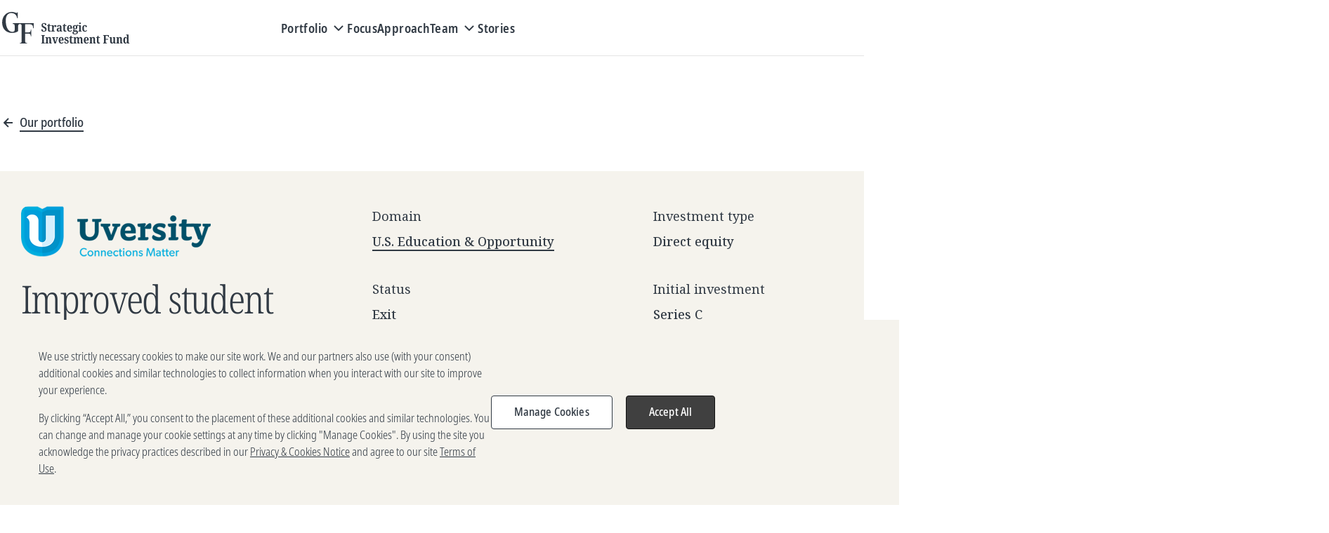

--- FILE ---
content_type: text/css
request_url: https://sif.gatesfoundation.org/Areas/SiteBuilder/assets/css/index-generated.css?v=69e0b5612cdcaedc13bb4dba1e9b3e242815bbf2
body_size: 59150
content:
@charset "UTF-8";/*! normalize.css v8.0.1 | MIT License | github.com/necolas/normalize.css */html{line-height:1.15;-webkit-text-size-adjust:100%}main{display:block}h1{margin:.67em 0;font-size:2em}hr{height:0;box-sizing:content-box;overflow:visible}pre{font-family:monospace,monospace;font-size:1em}a{background-color:transparent}abbr[title]{text-decoration:underline;-webkit-text-decoration:underline dotted;text-decoration:underline dotted;border-bottom:none}code,kbd,samp{font-family:monospace,monospace;font-size:1em}small{font-size:80%}sub,sup{position:relative;font-size:75%;line-height:0;vertical-align:baseline}sub{bottom:-.25em}sup{top:-.5em}img{border-style:none}button,input,optgroup,select,textarea{margin:0;font-family:inherit;font-size:100%;line-height:1.15}button,input{overflow:visible}button,select{text-transform:none}[type=button],[type=reset],[type=submit],button{-webkit-appearance:button}[type=button]::-moz-focus-inner,[type=reset]::-moz-focus-inner,[type=submit]::-moz-focus-inner,button::-moz-focus-inner{padding:0;border-style:none}[type=button]:-moz-focusring,[type=reset]:-moz-focusring,[type=submit]:-moz-focusring,button:-moz-focusring{outline:ButtonText dotted 1px}fieldset{padding:.35em .75em .625em}legend{display:table;max-width:100%;box-sizing:border-box;padding:0;color:inherit;white-space:normal}progress{vertical-align:baseline}textarea{overflow:auto}[type=checkbox],[type=radio]{box-sizing:border-box;padding:0}[type=number]::-webkit-inner-spin-button,[type=number]::-webkit-outer-spin-button{height:auto}[type=search]{-webkit-appearance:textfield;outline-offset:-2px}[type=search]::-webkit-search-decoration{-webkit-appearance:none}::-webkit-file-upload-button{font:inherit;-webkit-appearance:button}details{display:block}summary{display:list-item}[hidden],template{display:none}a{color:currentColor;text-decoration:none;outline-color:transparent;transition:outline-color 350ms}h1,h2,h3,h4,h5,h6{margin-top:0;margin-bottom:0}b,strong{font-weight:700}p{margin-bottom:0}p:first-child{margin-top:0}mark{color:inherit;background-color:transparent}img,video{height:auto;max-width:100%;border-radius:var(--image-radius)}button{color:currentcolor;font-family:var(--font-sans);line-height:inherit;outline-color:transparent;transition:outline-color 350ms;cursor:pointer}iframe{border:0}figure{display:block;margin:0}dialog{color:inherit}svg:focus{box-shadow:none;outline:0}html:has(dialog[open]:modal){overflow:hidden}body{font-family:var(--font-serif);font-size:clamp(.875rem, .6815rem + .6452vw, 1.125rem);font-weight:400;line-height:1.6;margin:0;font-synthesis:none;color:var(--c-text-base);background-color:#fff;background-color:var(--background-color,#fff)}body::before{display:none;content:"large"}@media (max-width:910px){body::before{content:"medium"}}@media (max-width:470px){body::before{content:"small"}}body *,body ::after,body ::before{box-sizing:border-box}:root{--button-padding-block:10px;--button-padding-inline:32px}.theme-light,:root{--c-bg-button-base:transparent;--c-text-button-base:currentcolor;--c-bd-button-base:transparent;--c-text-button-primary:var(--c-white);--c-bg-button-primary:var(--c-bg-dark);--c-bd-button-primary:var(--c-bg-dark);--c-bg-button-primary-hover:var(--c-black);--c-bd-button-primary-hover:var(--c-black);--c-text-button-secondary:var(--c-text-base);--c-bg-button-secondary:var(--c-white);--c-bd-button-secondary:var(--c-gray-50);--c-bd-button-secondary-hover:var(--c-black);--c-bg-button-secondary-hover:var(--c-bg-dark);--c-text-button-secondary-hover:var(--c-white);--c-text-button-tertiary:var(--c-text-base);--c-bg-button-tertiary:var(--c-yellow-50);--c-bd-button-tertiary:var(--c-yellow-50);--c-bg-button-tertiary-hover:var(--c-yellow-70);--c-bd-button-ghost:currentcolor;--c-text-button-ghost-hover:var(--c-white);--c-bg-button-ghost-hover:var(--c-bg-dark);--c-bd-button-ghost-hover:var(--c-bg-dark);--c-text-button-pill:var(--c-text-base);--c-bd-button-pill:currentcolor;--c-bg-button-pill:var(--c-white);--c-bg-button-pill-hover:var(--c-yellow-50);--c-bd-button-pill-hover:var(--c-yellow-50);--c-bg-button-disabled:var(--c-gray-40);--c-bd-button-disabled:var(--c-gray-40);--c-text-button-disabled:var(--c-white)}.theme-dark{--c-text-button-primary:var(--c-text-base);--c-bg-button-primary:var(--c-yellow-50);--c-bd-button-primary:var(--c-yellow-50);--c-bg-button-primary-hover:var(--c-yellow-70);--c-bd-button-primary-hover:var(--c-yellow-70);--c-bd-button-secondary:var(--c-white);--c-bg-button-secondary:var(--c-bg-light);--c-bg-button-secondary-hover:var(--c-white);--c-bd-button-secondary-hover:var(--c-white);--c-text-button-secondary-hover:var(--c-text-base);--c-text-button-ghost-hover:var(--c-text-base);--c-bg-button-ghost-hover:var(--c-white);--c-bd-button-ghost-hover:var(--c-white);--c-bd-button-pill:var(--c-white);--c-bg-button-disabled:var(--c-gray-60);--c-bd-button-disabled:var(--c-gray-60)}.btn{--c-bg-button:var(--c-bg-button-base);--c-text-button:var(--c-text-button-base);--c-bd-button:var(--c-bd-button-base);position:relative;padding:0;color:currentcolor;color:var(--c-text-button);border:0;background-color:transparent;background-color:var(--c-bg-button);cursor:pointer;-webkit-appearance:none;-moz-appearance:none;appearance:none}.btn[disabled],.slick-disabled{cursor:default}.btn--ghost,.btn--pill,.btn--primary,.btn--secondary,.btn--tertiary{--c-button-focus:var(--c-gray-40);font-family:var(--font-sans);font-size:clamp(1rem, .9032rem + .3226vw, 1.125rem);font-weight:600;letter-spacing:.02em;line-height:1.2;font-feature-settings:"ss04";display:inline-flex;align-items:center;justify-content:center;min-height:48px;padding:10px 32px;padding:var(--button-padding-block) var(--button-padding-inline);text-align:center;border:1px solid var(--c-bd-button);border-radius:7px;background-color:var(--c-bg-button);transition-property:color,background,border,outline-color;transition-duration:var(--transition-speed);transition-timing-function:ease}.btn--ghost:focus,.btn--pill:focus,.btn--primary:focus,.btn--secondary:focus,.btn--tertiary:focus{box-shadow:0 0 0 4px var(--c-button-focus);outline-width:0}.btn--ghost.slick-disabled,.btn--ghost[disabled],.btn--pill.slick-disabled,.btn--pill[disabled],.btn--primary.slick-disabled,.btn--primary[disabled],.btn--secondary.slick-disabled,.btn--secondary[disabled],.btn--tertiary.slick-disabled,.btn--tertiary[disabled]{--c-bg-button:var(--c-bg-button-disabled)!important;--c-bd-button:var(--c-bd-button-disabled)!important;--c-text-button:var(--c-text-button-disabled)!important}.btn--ghost svg,.btn--pill svg,.btn--primary svg,.btn--secondary svg,.btn--tertiary svg{flex:none}.btn--ghost.arrow-link,.btn--pill.arrow-link,.btn--primary.arrow-link,.btn--secondary.arrow-link,.btn--tertiary.arrow-link{padding-bottom:8px}.btn--ghost.arrow-link span,.btn--pill.arrow-link span,.btn--primary.arrow-link span,.btn--secondary.arrow-link span,.btn--tertiary.arrow-link span{background-image:none}.btn--ghost.is-loading,.btn--pill.is-loading,.btn--primary.is-loading,.btn--secondary.is-loading,.btn--tertiary.is-loading{color:transparent}.btn--ghost.is-loading::before,.btn--pill.is-loading::before,.btn--primary.is-loading::before,.btn--secondary.is-loading::before,.btn--tertiary.is-loading::before{position:absolute;z-index:1;background-color:var(--c-bg-button);content:"";inset:5px}.btn--ghost.is-loading::after,.btn--pill.is-loading::after,.btn--primary.is-loading::after,.btn--secondary.is-loading::after,.btn--tertiary.is-loading::after{position:absolute;z-index:2;top:calc(50% - 1rem);left:calc(50% - 1rem);display:block;height:2rem;width:2rem;border:5px solid var(--c-text-button);border-top-color:var(--c-yellow-50);border-radius:50%;content:"";animation-name:loading-spinner;animation-duration:var(--transition-speed-2000);animation-iteration-count:infinite}a.btn{font-family:var(--font-sans)}.btn--primary{--c-text-button:var(--c-text-button-primary);--c-bg-button:var(--c-bg-button-primary);--c-bd-button:var(--c-bd-button-primary)}.btn--primary.btn--active,.btn--primary:focus,.btn--primary:hover{--c-bg-button:var(--c-bg-button-primary-hover);--c-bd-button:var(--c-bd-button-primary-hover)}.btn--secondary{--c-text-button:var(--c-text-button-secondary);--c-bg-button:var(--c-bg-button-secondary);--c-bd-button:var(--c-bd-button-secondary)}.btn--secondary.btn--active,.btn--secondary:hover{--c-bd-button:var(--c-bd-button-secondary-hover);--c-bg-button:var(--c-bg-button-secondary-hover);--c-text-button:var(--c-text-button-secondary-hover)}.btn--tertiary{--c-text-button:var(--c-text-button-tertiary);--c-bg-button:var(--c-bg-button-tertiary);--c-bd-button:var(--c-bd-button-tertiary)}.btn--tertiary.btn--active,.btn--tertiary:focus,.btn--tertiary:hover{--c-bg-button:var(--c-bg-button-tertiary-hover)}.btn--ghost{--c-bd-button:var(--c-bd-button-ghost)}.btn--ghost.btn--active,.btn--ghost:hover{--c-text-button:var(--c-text-button-ghost-hover);--c-bg-button:var(--c-bg-button-ghost-hover);--c-bd-button:var(--c-bd-button-ghost-hover)}.btn--ghost[disabled]{--c-text-button:var(--c-gray-40)!important;--c-bg-button:transparent!important}.btn--pill{--c-bd-button:var(--c-bd-button-pill);--c-bg-button:var(--c-bg-button-pill);--c-text-button:var(--c-text-button-pill);min-height:28px;padding:6px 8px;font-family:var(--font-sans);font-size:.875rem;font-weight:600;line-height:1.14;border-radius:1.14em}.btn--pill.btn--active,.btn--pill:hover{--c-bg-button:var(--c-bg-button-pill-hover);--c-bd-button:var(--c-bd-button-pill-hover)}.btn--pill[disabled]{--c-text-button:var(--c-gray-40)!important;--c-bg-button:transparent!important}@media (min-width:781px){.btn--pill{padding:6px 12px;font-size:1rem;line-height:1}}.btn--small{min-height:40px;padding:6px 24px 8px}.btn--icon-only{min-height:1px;padding:var(--space-8)}.button-link--left{text-align:left}.button-link--center{text-align:center}.button-link--right{text-align:right}:root{--c-blue-00:#f2fbff;--c-blue-01:#e6f4fd;--c-blue-05:#c8ebfe;--c-blue-10:#a4dcf9;--c-blue-20:#81c9f3;--c-blue-30:#63b3e8;--c-blue-40:#4b98d9;--c-blue-50:#3579c5;--c-blue-60:#2658ab;--c-blue-70:#1b3c8e;--c-blue-80:#12236d;--c-blue-90:#0c184a;--c-blue-100:#070d27;--c-green-00:#f4fbf7;--c-green-05:#d6efe0;--c-green-10:#b9e4ce;--c-green-20:#9cd9c5;--c-green-30:#7ecdb4;--c-green-40:#61c2aa;--c-green-50:#4fab9c;--c-green-60:#428f8e;--c-green-60-rgb:66 143 142;--c-green-70:#357372;--c-green-80:#295958;--c-green-90:#1b3b3b;--c-green-100:#0e1f1f;--c-orange-00:#fff5f2;--c-orange-05:#ffd8c7;--c-orange-10:#ffba9e;--c-orange-20:#ff9c75;--c-orange-30:#ff7e4c;--c-orange-40:#f8642b;--c-orange-50:#e64b13;--c-orange-60:#c23f0f;--c-orange-70:#9f3209;--c-orange-80:#772609;--c-orange-90:#511a06;--c-orange-100:#2b0e03;--c-purple-00:#fff2fb;--c-purple-05:#facce9;--c-purple-10:#f2abda;--c-purple-20:#e88cc7;--c-purple-30:#dd6eb2;--c-purple-40:#cc579f;--c-purple-50:#b64489;--c-purple-60:#9c3573;--c-purple-70:#87235e;--c-purple-80:#6c1446;--c-purple-90:#490d30;--c-purple-100:#270719;--c-red-20:#fe8276;--c-red-50:#d93027;--c-red-90:#771109;--c-yellow-10:#fff29e;--c-yellow-50:#ebcb00;--c-yellow-50-rgb:235 203 0;--c-yellow-70:#ddad3b;--c-yellow-100:#4d3600}.theme-light,.theme-light-hover:hover,:root{--c-white:#fff;--c-white-rgb:255 255 255;--c-gray-00:#f7f7f7;--c-gray-05:#e3e3e3;--c-gray-10:#cfcfcf;--c-gray-20:#bababa;--c-gray-30:#a6a6a6;--c-gray-40:#909090;--c-gray-40-rgb:144 144 144;--c-gray-50:#7d7d7d;--c-gray-60:#696969;--c-gray-70:#545454;--c-gray-80:#404040;--c-gray-90:#2a2a2a;--c-gray-100:#0f0f0f;--c-gray-100-rgb:15 15 15;--c-black:#000;--c-black-rgb:0 0 0;--c-slate:#313a44;--c-slate-rgb:49 58 68;--c-parchment:#f5f3ed;--c-brand-primary-base:var(--c-parchment);--c-brand-primary-dark:#9c9c98;--c-brand-secondary-base:var(--c-slate);--c-brand-secondary-bright:var(--c-gray-90);--c-brand-tertiary:var(--c-yellow-50);--c-gray-text-on-light:var(--c-gray-60);--c-gray-text-on-dark:var(--c-gray-20);--c-theme-text-gray:var(--c-gray-60);--c-theme-text-disabled:var(--c-gray-20);--c-text-base:var(--c-slate);--c-theme-text-base:var(--c-slate);--c-theme-text-base-inverted:var(--c-white);--c-theme-text-eyebrow:inherit;--c-theme-text-quote:var(--c-gray-60);--c-theme-text-mark:var(--c-gray-60);--c-text-light:var(--c-white);--c-text-tertiary:var(--c-yellow-50);--c-text-error:var(--c-red-50);--c-text-green:var(--c-green-70);--c-text-yellow:var(--c-yellow-50);--c-text-placeholder:var(--c-gray-60);--c-theme-text-caption:var(--c-slate);--c-theme-text-credit:var(--c-gray-text-on-light);--background-color:var(--c-white);--c-bg-base:var(--c-white);--c-theme-bg-base:var(--c-white);--c-bg-light:var(--c-parchment);--c-bg-dark:var(--c-slate);--c-bg-dark-rgb:var(--c-slate-rgb);--c-bg-dark-overlay:var(--c-slate);--c-bg-tertiary:var(--c-yellow-50);--c-bg-blue:var(--c-blue-70);--c-bg-active-interface:var(--c-yellow-50);--c-theme-bg-active-interface:var(--c-black);--c-bd-base:var(--c-slate);--c-theme-bd-base:var(--c-slate);--c-bd-base-shadow:var(--c-slate-rgb);--c-bd-light:var(--c-gray-05);--c-theme-bd-light:var(--c-gray-05);--c-bd-focus:var(--c-gray-40);--c-bd-focus-rgb:var(--c-gray-40-rgb);--c-bd-tertiary:var(--c-yellow-50);--c-theme-bd-focus-outline:var(--c-slate);--c-theme-bd-divider:var(--c-gray-40);--c-theme-bd-divider-color:var(--c-slate);--c-bd-divider-light:var(--c-gray-10);--c-bd-divider-dark:var(--c-gray-60);--c-bd-input:var(--c-gray-40);--c-ui-gray:var(--c-gray-20);--c-icon-dark:var(--c-slate)}.theme-dark,.theme-dark-hover:hover{--c-theme-text-disabled:var(--c-gray-60);--c-theme-text-gray:var(--c-gray-20);--c-theme-text-caption:var(--c-white);--c-theme-text-credit:var(--c-gray-text-on-dark);--c-theme-text-base:var(--c-white);--c-theme-text-base-inverted:var(--c-slate);--c-theme-text-eyebrow:var(--c-yellow-50);--c-theme-text-quote:var(--c-white);--c-theme-text-mark:var(--c-yellow-50);--c-theme-bg-base:var(--c-bg-dark);--c-theme-bg-active-interface:var(--c-yellow-50);--c-theme-bd-focus-outline:var(--c-white);--c-theme-bd-divider:var(--c-bd-divider-dark);--c-theme-bd-base:var(--c-white);--c-theme-bd-light:var(--c-white)}.slick-loading .slick-list{background:url("ajax-loader.gif") center center no-repeat #fff}@font-face{font-family:slick;src:url("fonts/slick.eot");src:url("fonts/slick.eot?#iefix") format("embedded-opentype"),url("fonts/slick.woff") format("woff"),url("fonts/slick.ttf") format("truetype"),url("fonts/slick.svg#slick") format("svg");font-weight:400;font-style:normal}.slick-next,.slick-prev{position:absolute;top:50%;display:block;color:transparent;font-size:0;line-height:0;border:none;background:0 0;outline:0;transform:translate(0,-50%);cursor:pointer}.slick-next:focus,.slick-next:hover,.slick-prev:focus,.slick-prev:hover{color:transparent;background:0 0;outline:0}.slick-next:focus::before,.slick-next:hover::before,.slick-prev:focus::before,.slick-prev:hover::before{opacity:1}.slick-next.slick-disabled::before,.slick-prev.slick-disabled::before{opacity:.25}.slick-next::before,.slick-prev::before{opacity:.75;color:#fff;font-family:slick;font-size:20px;line-height:1;-webkit-font-smoothing:antialiased;-moz-osx-font-smoothing:grayscale}[dir=rtl] .slick-prev{left:auto;right:-25px}.slick-prev::before{content:"←"}[dir=rtl] .slick-prev::before{content:"→"}[dir=rtl] .slick-next{left:-25px;right:auto}.slick-next::before{content:"→"}[dir=rtl] .slick-next::before{content:"←"}.slick-dotted.slick-slider{margin-bottom:30px}.slick-dots{position:absolute;bottom:-25px;display:block;width:100%;margin:0;padding:0;list-style:none;text-align:center}.slick-dots li{position:relative;display:inline-block;height:20px;width:20px;margin:0 5px;padding:0;cursor:pointer}.slick-dots li button{display:block;height:20px;width:20px;padding:5px;color:transparent;font-size:0;line-height:0;border:0;background:0 0;outline:0;cursor:pointer}.slick-dots li button:focus,.slick-dots li button:hover{outline:0}.slick-dots li button:focus::before,.slick-dots li button:hover::before{opacity:1}.slick-dots li button::before{position:absolute;top:0;left:0;height:20px;width:20px;opacity:.25;color:#000;font-family:slick;font-size:6px;line-height:20px;text-align:center;content:"•";-webkit-font-smoothing:antialiased;-moz-osx-font-smoothing:grayscale}.slick-dots li.slick-active button::before{opacity:.75;color:#000}.slick-slider{position:relative;display:block;box-sizing:border-box;-webkit-touch-callout:none;-webkit-user-select:none;-moz-user-select:none;user-select:none;touch-action:pan-y;-webkit-tap-highlight-color:transparent}.slick-list{position:relative;overflow:hidden;display:block;margin:0;padding:0}.slick-list:focus{outline:0}.slick-list.dragging{cursor:pointer;cursor:hand}.slick-slider .slick-list,.slick-slider .slick-track{transform:translate3d(0,0,0)}.slick-track{position:relative;left:0;top:0;display:block;margin-left:auto;margin-right:auto}.slick-track:after,.slick-track:before{content:"";display:table}.slick-track:after{clear:both}.slick-loading .slick-track{visibility:hidden}.slick-slide{float:left;height:100%;min-height:1px;display:none}[dir=rtl] .slick-slide{float:right}.slick-slide img{display:block}.slick-slide.slick-loading img{display:none}.slick-slide.dragging img{pointer-events:none}.slick-initialized .slick-slide{display:block}.slick-loading .slick-slide{visibility:hidden}.slick-vertical .slick-slide{display:block;height:auto;border:1px solid transparent}.slick-arrow.slick-hidden{display:none}.slick-next,.slick-prev{z-index:100;height:40px;width:40px;padding:5px;color:var(--c-white);border-radius:50%}.slick-next::before,.slick-prev::before{display:none}.slick-next:focus,.slick-next:hover,.slick-prev:focus,.slick-prev:hover{color:var(--c-white);background-color:var(--c-gray-70)}@media (max-width:680px){.slick-next,.slick-prev{top:110%}}.slick-next{right:25px}.slick-prev{left:25px}:focus,input:focus{outline:1px dashed var(--c-theme-bd-focus-outline);outline-offset:4px}:root{--font-sans:"Noto Sans",sans-serif;--font-serif:"Noto Serif",serif;--font-serif-condensed:"Noto Serif Condensed","Noto Serif",serif;--font-display:"Noto Stats",var(--font-serif)}@font-face{font-family:"Noto Sans";font-style:normal;font-weight:300;font-display:swap;src:url("/assets/fonts/NotoSans-CondensedLight.woff2") format("woff2")}@font-face{font-family:"Noto Sans";font-style:italic;font-weight:300;font-display:swap;src:url("/assets/fonts/NotoSans-CondensedLightItalic.woff2") format("woff2")}@font-face{font-family:"Noto Sans";font-style:normal;font-weight:400;font-display:swap;src:url("/assets/fonts/NotoSans-Condensed.woff2") format("woff2")}@font-face{font-family:"Noto Sans";font-style:italic;font-weight:400;font-display:swap;src:url("/assets/fonts/NotoSans-CondensedItalic.woff2") format("woff2")}@font-face{font-family:"Noto Sans";font-style:normal;font-weight:500;font-display:swap;src:url("/assets/fonts/NotoSans-CondensedMedium.woff2") format("woff2")}@font-face{font-family:"Noto Sans";font-style:italic;font-weight:500;font-display:swap;src:url("/assets/fonts/NotoSans-CondensedMediumItalic.woff2") format("woff2")}@font-face{font-family:"Noto Sans";font-style:normal;font-weight:600;font-display:swap;src:url("/assets/fonts/NotoSans-CondensedSemiBold.woff2") format("woff2")}@font-face{font-family:"Noto Sans";font-style:italic;font-weight:600;font-display:swap;src:url("/assets/fonts/NotoSans-CondensedSemiBoldItalic.woff2") format("woff2")}@font-face{font-family:"Noto Sans";font-style:normal;font-weight:700;font-display:swap;src:url("/assets/fonts/NotoSans-CondensedBold.woff2") format("woff2")}@font-face{font-family:"Noto Sans";font-style:italic;font-weight:700;font-display:swap;src:url("/assets/fonts/NotoSans-CondensedBoldItalic.woff2") format("woff2")}@font-face{font-family:"Noto Sans";font-style:normal;font-weight:900;font-display:swap;src:url("/assets/fonts/NotoSans-ExtraCondensed-Black.woff2") format("woff2")}@font-face{font-family:"Noto Sans";font-style:italic;font-weight:900;font-display:swap;src:url("/assets/fonts/NotoSans-ExtraCondensed-BlackItalic.woff2") format("woff2")}@font-face{font-family:"Noto Serif Condensed";font-style:normal;font-weight:300;font-stretch:100%;font-display:swap;src:url("/assets/fonts/NotoSerif-Condensed-Light.woff2") format("woff2")}@font-face{font-family:"Noto Serif Condensed";font-style:italic;font-weight:300;font-stretch:100%;font-display:swap;src:url("/assets/fonts/NotoSerif-Condensed-LightItalic.woff2") format("woff2")}@font-face{font-family:"Noto Serif";font-style:normal;font-weight:300;font-stretch:100%;font-display:swap;src:url("/assets/fonts/NotoSerif-Light.woff2") format("woff2")}@font-face{font-family:"Noto Serif";font-style:italic;font-weight:300;font-stretch:100%;font-display:swap;src:url("/assets/fonts/NotoSerif-LightItalic.woff2") format("woff2")}@font-face{font-family:"Noto Serif";font-style:normal;font-weight:400;font-stretch:100%;font-display:swap;src:url("/assets/fonts/NotoSerif-Regular.woff2") format("woff2")}@font-face{font-family:"Noto Serif";font-style:italic;font-weight:400;font-stretch:100%;font-display:swap;src:url("/assets/fonts/NotoSerif-Italic.woff2") format("woff2")}@font-face{font-family:"Noto Serif";font-style:normal;font-weight:500;font-stretch:100%;font-display:swap;src:url("/assets/fonts/NotoSerif-Medium.woff2") format("woff2")}@font-face{font-family:"Noto Serif";font-style:italic;font-weight:500;font-stretch:100%;font-display:swap;src:url("/assets/fonts/NotoSerif-MediumItalic.woff2") format("woff2")}@font-face{font-family:"Noto Serif";font-style:normal;font-weight:600;font-stretch:100%;font-display:swap;src:url("/assets/fonts/NotoSerif-SemiBold.woff2") format("woff2")}@font-face{font-family:"Noto Serif";font-style:italic;font-weight:600;font-stretch:100%;font-display:swap;src:url("/assets/fonts/NotoSerif-SemiBoldItalic.woff2") format("woff2")}@font-face{font-family:"Noto Serif";font-style:normal;font-weight:700;font-stretch:100%;font-display:swap;src:url("/assets/fonts/NotoSerif-bold.woff2") format("woff2")}@font-face{font-family:"Noto Serif";font-style:italic;font-weight:700;font-stretch:100%;font-display:swap;src:url("/assets/fonts/NotoSerif-MediumItalic.woff2") format("woff2")}@font-face{font-family:"Noto Serif";font-style:normal;font-weight:800;font-stretch:100%;font-display:swap;src:url("/assets/fonts/NotoSerif-Bold.woff2") format("woff2")}@font-face{font-family:"Noto Serif";font-style:italic;font-weight:800;font-stretch:100%;font-display:swap;src:url("/assets/fonts/NotoSerif-BoldItalic.woff2") format("woff2")}@font-face{font-family:"Noto Stats";font-style:normal;font-weight:300;font-stretch:100%;font-display:swap;src:url("/assets/fonts/NotoSerif-Condensed-Light.woff2") format("woff2")}@font-face{font-family:"Noto Stats";font-style:normal;font-weight:500;font-stretch:100%;font-display:swap;src:url("/assets/fonts/NotoSerifDisplay-Medium.woff2") format("woff2")}@font-face{font-family:"Noto Stats";font-style:normal;font-weight:800;font-stretch:100%;font-display:swap;src:url("/assets/fonts/NotoSansDisplayCondensed-ExtraBold.woff2") format("woff2")}:root{--form-input-radius:7px;--form-input-height:48px}::-moz-placeholder{color:var(--c-text-placeholder)}::placeholder{color:var(--c-text-placeholder)}input{border:1px solid var(--c-bd-input);border-radius:7px;border-radius:var(--form-input-radius)}input:focus{border-color:var(--c-bd-base)}.sc-form-item{position:relative;display:block;margin-top:40px}.sc-form-item:first-child{margin-top:0}.sc-form-item.sc-form-item--full-width{width:100%}.form--pardot label,.sc-form-item__label{font-family:var(--font-sans);font-size:clamp(1rem, .9032rem + .3226vw, 1.125rem);font-weight:600;letter-spacing:.02em;line-height:1.2;font-feature-settings:"ss04";display:block;margin-bottom:0;padding-bottom:var(--space-16)}.sc-form-item__label a{--link-underline-height:2px;--link-underline-width:100%;--link-gate-diameter:calc(var(--link-underline-height) * 3);--link-gate-height:calc(var(--link-underline-height) * 3 - 1px);--link-gate-width:calc(var(--link-underline-height) * 3);--link-curve-radius:calc(var(--link-gate-diameter) / 2);text-decoration:none;background-image:linear-gradient(currentcolor,currentcolor),radial-gradient(calc(calc(2px * 3)/ 2) circle at center,var(--background-color) 95%,transparent 105%),linear-gradient(currentcolor,currentcolor);background-image:linear-gradient(currentcolor,currentcolor),radial-gradient(var(--link-curve-radius) circle at center,var(--background-color) 95%,transparent 105%),linear-gradient(currentcolor,currentcolor);background-position:right bottom,right 2px bottom 2px,right bottom;background-position:right bottom,right var(--link-underline-height) bottom var(--link-underline-height),right bottom;background-repeat:no-repeat;background-size:100% 2px,calc(2px * 3) calc(2px * 3),0 0;background-size:var(--link-underline-width) var(--link-underline-height),var(--link-gate-diameter) var(--link-gate-diameter),0 0;transition:background-size var(--transition-speed-300) ease;position:relative;padding-bottom:2px}.sc-form-item__label a:hover{background-size:var(--link-underline-width) var(--link-underline-height),var(--link-gate-diameter) var(--link-gate-diameter),var(--link-gate-width) var(--link-gate-height);background-position:left bottom,right var(--link-underline-height) bottom var(--link-underline-height),right bottom;animation:.5s animation-link-hover}label.sc-form-item__label{display:inline-block}.sc-form-item__label .sc-form-item__inline-helper-text{font-style:italic;font-weight:400}.sc-form-item__label .sc-form-item__inline-helper-text::before{font-style:normal;content:"[?] "}.sc-form-item--optional .sc-form-item__label::after{content:" (optional)"}.sc-form-item__field,.sc-form-item__pd-field>input,.sc-form-item__pd-field>select,.sc-form-item__pd-field>textarea{font-family:var(--font-sans);font-size:clamp(1rem, .9032rem + .3226vw, 1.125rem);font-weight:300;letter-spacing:.02em;line-height:1.2;font-feature-settings:"ss04";min-height:48px;min-height:var(--form-input-height);width:100%;padding:12px 17px 14px;color:var(--c-text-base);background-color:var(--c-white);border:1px solid var(--c-bd-input);border-radius:7px;border-radius:var(--form-input-radius);box-shadow:none}.sc-form-item__field:focus,.sc-form-item__pd-field>input:focus,.sc-form-item__pd-field>select:focus,.sc-form-item__pd-field>textarea:focus{border-color:var(--c-bd-base)}.sc-form-item__field--search{padding:var(--button-padding-block) 21px;border-width:0 0 1px;border-radius:0}.sc-form-item__field::-moz-placeholder,.sc-form-item__pd-field>::-moz-placeholder{color:var(--c-text-placeholder)}.sc-form-item__field::placeholder,.sc-form-item__pd-field>::placeholder{color:var(--c-text-placeholder)}.sc-form-item.has-warning .sc-form-item__field:not([readonly]){border:1px solid var(--c-brand-secondary-base)}.sc-form-item.error .sc-form-item__pd-field:not([readonly]),.sc-form-item.has-error .sc-form-item__field:not([readonly]),.sc-form-item__field.input-validation-error{border:1px solid var(--c-text-error)}.sc-form-item__show-password{font-family:var(--font-sans);font-size:clamp(1rem, .9032rem + .3226vw, 1.125rem);font-weight:300;letter-spacing:.02em;line-height:1.2;font-feature-settings:"ss04";display:table;margin-top:var(--space-8);margin-left:auto}.sc-form-item__error-msg{font-family:var(--font-sans);font-size:clamp(1rem, .9032rem + .3226vw, 1.125rem);font-weight:300;letter-spacing:.02em;line-height:1.2;font-feature-settings:"ss04";display:none;margin-top:var(--space-8);color:var(--c-brand-secondary-base)}.form--pardot .errors,.has-error .sc-form-item__error-msg,.sc-form-item.error .sc-form-item__error-msg,.sc-form-item__error-msg.has-error,.sc-form-item__field.input-validation-error~.sc-form-item__error-msg{color:var(--c-text-error)}.g-recaptcha-error-label.has-error .sc-form-item__error-msg,.sc-form-item.error .sc-form-item__error-msg,.sc-form-item.has-error .sc-form-item__error-msg,.sc-form-item__error-msg.has-error,.sc-form-item__field.input-validation-error~.sc-form-item__error-msg{display:block}.sc-form-item__general-error{margin-bottom:20px;text-align:center}.sc-form-item__field[readonly]~.sc-form-item__error-msg{display:none}.sc-form-item__helper-text{font-family:var(--font-sans);font-size:clamp(1rem, .9032rem + .3226vw, 1.125rem);font-weight:300;letter-spacing:.02em;line-height:1.2;font-feature-settings:"ss04";margin-top:var(--space-8);text-align:end}.sc-form-item__pd-field .description{display:block}.pd-checkbox .value>span,.sc-form-item--checkbox,.sc-form-item--radio{--input-size:24px;position:relative;display:block;padding-left:calc(24px + var(--space-8));padding-left:calc(var(--input-size) + var(--space-8))}.pd-checkbox .value>span .sc-form-item__field,.pd-checkbox .value>span input,.sc-form-item--checkbox .sc-form-item__field,.sc-form-item--checkbox input,.sc-form-item--radio .sc-form-item__field,.sc-form-item--radio input{position:absolute;height:1px;width:1px;opacity:0}.pd-checkbox .value>span .sc-form-item__label,.pd-checkbox .value>span label,.sc-form-item--checkbox .sc-form-item__label,.sc-form-item--checkbox label,.sc-form-item--radio .sc-form-item__label,.sc-form-item--radio label{display:block;padding:0;font-weight:300;cursor:pointer}.pd-checkbox .value>span .sc-form-item__label::before,.pd-checkbox .value>span label::before,.sc-form-item--checkbox .sc-form-item__label::before,.sc-form-item--checkbox label::before,.sc-form-item--radio .sc-form-item__label::before,.sc-form-item--radio label::before{position:absolute;top:0;left:0;height:var(--input-size);width:var(--input-size);background-color:var(--c-white);border:1px solid var(--c-brand-secondary-base);border-radius:2px;content:""}.pd-checkbox .value>span .sc-form-item__label::after,.pd-checkbox .value>span label::after,.sc-form-item--checkbox .sc-form-item__label::after,.sc-form-item--checkbox label::after,.sc-form-item--radio .sc-form-item__label::after,.sc-form-item--radio label::after{position:absolute;top:0;left:0;height:var(--input-size);width:var(--input-size);background-color:var(--c-brand-secondary-base);border-radius:2px;content:"";transform:scale(0);transition:transform 250ms}.pd-checkbox .value>span input:focus~.sc-form-item__label::before,.pd-checkbox .value>span input:focus~label::before,.sc-form-item--checkbox input:focus~.sc-form-item__label::before,.sc-form-item--checkbox input:focus~label::before,.sc-form-item--radio input:focus~.sc-form-item__label::before,.sc-form-item--radio input:focus~label::before{box-shadow:0 0 0 3px var(--c-bd-focus);outline:0}.pd-checkbox .value>span .sc-form-item__field:checked+.sc-form-item__label::after,.pd-checkbox .value>span input:checked+label::after,.sc-form-item--checkbox .sc-form-item__field:checked+.sc-form-item__label::after,.sc-form-item--checkbox input:checked+label::after,.sc-form-item--radio .sc-form-item__field:checked+.sc-form-item__label::after,.sc-form-item--radio input:checked+label::after{transform:scale(.48)}.pd-checkbox .value>span .sc-form-item__opt-description,.pd-checkbox .value>span .sc-form-item__opt-description strong,.sc-form-item--checkbox .sc-form-item__opt-description,.sc-form-item--checkbox .sc-form-item__opt-description strong,.sc-form-item--radio .sc-form-item__opt-description,.sc-form-item--radio .sc-form-item__opt-description strong{font-weight:600}.sc-form-item--radio .sc-form-item__label::after,.sc-form-item--radio .sc-form-item__label::before{border-radius:50%}.pd-checkbox .value>span .sc-form-item__field:checked+.sc-form-item__label::after,.pd-checkbox .value>span input:checked+label::after,.sc-form-item--checkbox .sc-form-item__field:checked+.sc-form-item__label::after,.sc-form-item--checkbox input:checked+label::after{transform:scale(.64)}.pd-checkbox .value>span .sc-form-item__field:disabled+.sc-form-item__label,.pd-checkbox .value>span input:disabled+label,.sc-form-item--checkbox .sc-form-item__field:disabled+.sc-form-item__label,.sc-form-item--checkbox input:disabled+label{cursor:default}.pd-checkbox .value>span .sc-form-item__field:disabled+.sc-form-item__label::after,.pd-checkbox .value>span .sc-form-item__field:disabled+.sc-form-item__label::before,.pd-checkbox .value>span input:disabled+label::after,.pd-checkbox .value>span input:disabled+label::before,.sc-form-item--checkbox .sc-form-item__field:disabled+.sc-form-item__label::after,.sc-form-item--checkbox .sc-form-item__field:disabled+.sc-form-item__label::before,.sc-form-item--checkbox input:disabled+label::after,.sc-form-item--checkbox input:disabled+label::before{background-color:var(--c-bg-light)}.pd-checkbox .value>span+span{margin-top:16px}.pd-checkbox>label{font-family:var(--font-serif);font-size:clamp(.875rem, .6815rem + .6452vw, 1.125rem);font-weight:400;line-height:1.6;display:block;margin-bottom:22px}.sc-form-item__field--textarea{min-height:200px}.pd-select .sc-form-item__pd-field,.select-form-item__input-wrapper{position:relative}input:not([type=hidden])+.pd-select .sc-form-item__pd-field,input:not([type=hidden])+.select-form-item__input-wrapper{display:none}.pd-select .sc-form-item__pd-field::before,.select-form-item__input-wrapper::before{position:absolute;right:10px;bottom:50%;height:28px;width:28px;border-radius:50%;content:"";transition:background .5s;transform:translateY(50%);pointer-events:none}.pd-select .sc-form-item__pd-field::after,.select-form-item__input-wrapper::after{position:absolute;right:20px;bottom:calc(50% - 3px);height:9px;width:9px;border-right:var(--c-icon-dark) 2px solid;border-bottom:var(--c-icon-dark) 2px solid;border-bottom-right-radius:1px;content:"";transition:border .5s;transform:rotate(45deg);transform-origin:center center;pointer-events:none}.pd-select .sc-form-item__pd-field:hover::before,.select-form-item__input-wrapper:hover::before{background-color:var(--c-gray-05);border-color:var(--c-gray-05)}.sc-form-item__pd-field select,.select-form-item__field{padding-right:35px;line-height:30px;text-overflow:ellipsis;-webkit-appearance:none;-moz-appearance:none;appearance:none}.sc-form-item__pd-field select::-ms-expand,.sc-form-item__pd-field select:disabled::-ms-expand,.select-form-item__field::-ms-expand,.select-form-item__field:disabled::-ms-expand{display:none}.form-attachment{width:40%}.sc-form{max-width:570px}.sc-form__title{min-height:0;font-family:var(--font-sans);font-size:clamp(1.25rem, .9597rem + .9677vw, 1.625rem);font-weight:900;letter-spacing:normal;line-height:1.2;text-transform:inherit;font-feature-settings:"ss04";display:block;margin-bottom:0}.sc-form__title mark{font-family:var(--font-serif);font-style:italic;font-weight:300;line-height:1.2;letter-spacing:-.02em;text-transform:none;font-feature-settings:normal}.sc-form__button-row{margin-top:24px;margin-left:-16px}.sc-form__button-row>*{margin-top:16px;margin-left:16px}.sc-form__message{display:block;margin-top:4px;margin-bottom:0;text-align:right}.sc-form__title+.sc-form__message{margin-top:5px}.sc-form__recaptcha-hidden{position:absolute;visibility:hidden}.sc-form__recaptcha-hidden>*{position:static!important}.sc-form__general-error,.sc-form__success-message{display:none;margin-top:12px;margin-bottom:20px}.sc-form__general-error.has-error,.sc-form__general-error.is-visible,.sc-form__success-message.has-error,.sc-form__success-message.is-visible{display:block}.sc-form__terms{padding-top:var(--l-spacing-content);color:inherit}.sc-form__terms a{text-decoration:none}.sc-form__success-message{font-weight:500}.sc-form__general-error{font-family:var(--font-serif);font-size:.875rem;line-height:1.6;color:var(--c-text-error)}.sc-form__general-error ul{margin:0}.sc-form__general-error li{list-style:none}:root{--base-gate-size-sm:48px;--base-gate-size-md:72px;--base-gate-size-lg:120px;--gate-color:var(--background-color);--gate-thickness:var(--base-gate-size-sm);--gate-thickness-neg:calc(var(--gate-thickness) * -1);--gate-offset:calc(var(--gate-thickness) / 2);--gate-z-index:2}@media (min-width:471px){:root{--gate-thickness:var(--base-gate-size-md)}}@media (min-width:911px){:root{--gate-thickness:var(--base-gate-size-lg)}}.gate-style{--gate-thickness-neg:calc(var(--gate-thickness) * -1);--gate-offset:calc(var(--gate-thickness) / 2)}@container (max-width:470px){.gate-style{--gate-thickness:var(--base-gate-size-sm)}}@container (min-width:471px){.gate-style{--gate-thickness:var(--base-gate-size-md)}}@container (min-width:911px){.gate-style{--gate-thickness:var(--base-gate-size-lg)}}.gate-style{position:relative;overflow:hidden;padding-inline:calc(48px / 2);padding-inline:var(--gate-offset)}.gate-style::after,.gate-style::before{position:absolute;z-index:2;z-index:var(--gate-z-index);top:calc(48px / 2);top:var(--gate-offset);height:calc(100% - 48px);height:calc(100% - var(--gate-thickness));width:calc(48px / 2);width:var(--gate-offset);box-sizing:content-box;content:"";pointer-events:none}.gate-style::before{left:calc(48px / 2);left:var(--gate-offset);right:initial;bottom:initial;box-shadow:calc(48px * -1) calc(48px * -1) 0 48px var(--gate-color),calc(48px * -1) 48px 0 48px var(--gate-color);box-shadow:var(--gate-thickness-neg) var(--gate-thickness-neg) 0 var(--gate-thickness) var(--gate-color),var(--gate-thickness-neg) var(--gate-thickness) 0 var(--gate-thickness) var(--gate-color);border-radius:calc(48px / 2) 0 0 calc(48px / 2);border-radius:var(--gate-offset) 0 0 var(--gate-offset)}.gate-style::after{right:calc(48px / 2);right:var(--gate-offset);left:initial;bottom:initial;box-shadow:48px 48px 0 48px var(--gate-color),48px calc(48px * -1) 0 48px var(--gate-color);box-shadow:var(--gate-thickness) var(--gate-thickness) 0 var(--gate-thickness) var(--gate-color),var(--gate-thickness) var(--gate-thickness-neg) 0 var(--gate-thickness) var(--gate-color);border-radius:0 calc(48px / 2) calc(48px / 2) 0;border-radius:0 var(--gate-offset) var(--gate-offset) 0}.gate-style-horizontal{--gate-thickness-neg:calc(var(--gate-thickness) * -1);--gate-offset:calc(var(--gate-thickness) / 2)}@container (max-width:470px){.gate-style-horizontal{--gate-thickness:var(--base-gate-size-sm)}}@container (min-width:471px){.gate-style-horizontal{--gate-thickness:var(--base-gate-size-md)}}@container (min-width:911px){.gate-style-horizontal{--gate-thickness:var(--base-gate-size-lg)}}.gate-style-horizontal{position:relative;overflow:hidden;padding-block:calc(48px / 2);padding-block:var(--gate-offset)}.gate-style-horizontal::after,.gate-style-horizontal::before{position:absolute;right:initial;left:calc(48px / 2);left:var(--gate-offset);z-index:2;z-index:var(--gate-z-index);height:calc(48px / 2);height:var(--gate-offset);width:calc(100% - 48px);width:calc(100% - var(--gate-thickness));box-sizing:content-box;content:"";pointer-events:none}.gate-style-horizontal::before{top:calc(48px / 2);top:var(--gate-offset);box-shadow:calc(48px * -1) calc(48px * -1) 0 48px var(--gate-color),48px calc(48px * -1) 0 48px var(--gate-color);box-shadow:var(--gate-thickness-neg) var(--gate-thickness-neg) 0 var(--gate-thickness) var(--gate-color),var(--gate-thickness) var(--gate-thickness-neg) 0 var(--gate-thickness) var(--gate-color);border-radius:calc(48px / 2) calc(48px / 2) 0 0;border-radius:var(--gate-offset) var(--gate-offset) 0 0}.gate-style-horizontal::after{bottom:calc(48px / 2);bottom:var(--gate-offset);top:initial;box-shadow:48px 48px 0 48px var(--gate-color),calc(48px * -1) 48px 0 48px var(--gate-color);box-shadow:var(--gate-thickness) var(--gate-thickness) 0 var(--gate-thickness) var(--gate-color),var(--gate-thickness-neg) var(--gate-thickness) 0 var(--gate-thickness) var(--gate-color);border-radius:0 0 calc(48px / 2) calc(48px / 2);border-radius:0 0 var(--gate-offset) var(--gate-offset)}.gate-style-on-image-hover{--gate-thickness:30px;--gate-thickness-neg:calc(var(--gate-thickness) * -1);--gate-offset:calc(var(--gate-thickness) / 2);--gate-transform:var(--gate-transform-override, 200%);position:relative;display:inline-block;overflow:hidden;padding-block:0;border-bottom-left-radius:var(--gate-radius,var(--image-radius));border-bottom-right-radius:var(--gate-radius,var(--image-radius))}.gate-style-on-image-hover::after{--gate-color-inner:var(--gate-color, var(--c-white));position:absolute;bottom:calc(48px / 2);bottom:var(--gate-offset);left:calc(48px / 2);left:var(--gate-offset);z-index:2;z-index:var(--gate-z-index);height:calc(48px / 2);height:var(--gate-offset);width:calc(100% - 48px);width:calc(100% - var(--gate-thickness));box-sizing:content-box;border-radius:0 0 calc(48px / 2) calc(48px / 2);border-radius:0 0 var(--gate-offset) var(--gate-offset);box-shadow:48px 48px 0 48px var(--gate-color-inner),calc(48px * -1) 48px 0 48px var(--gate-color-inner);box-shadow:var(--gate-thickness) var(--gate-thickness) 0 var(--gate-thickness) var(--gate-color-inner),var(--gate-thickness-neg) var(--gate-thickness) 0 var(--gate-thickness) var(--gate-color-inner);content:"";transition:transform var(--transition-speed-300) ease;transform:translateY(var(--gate-transform));pointer-events:none}.gate-style-on-image-hover:focus,.gate-style-on-image-hover:hover{--gate-transform:0}*,::after,::before{box-sizing:border-box}.theme-dark,.theme-light{color:var(--c-theme-text-base)}.sr-only,.u-visuallyhidden{position:absolute;height:1px;width:1px;overflow:hidden;margin:-1px;padding:0;border:0;clip:rect(0 0 0 0)}.u-visuallyhidden:active,.u-visuallyhidden:focus{position:static;height:auto;width:auto;overflow:visible;clip:auto;margin:0}.u-snap-block{scroll-snap-type:block mandatory}@keyframes animation-link-hover{0%{background-size:0 2px,6px 6px,0 0;background-size:0 var(--link-underline-height,2px),var(--link-gate-diameter,6px) var(--link-gate-diameter,6px),0 0}90%{background-size:100% 2px,6px 6px,0 0;background-size:var(--link-underline-width,100%) var(--link-underline-height,2px),var(--link-gate-diameter,6px) var(--link-gate-diameter,6px),0 0}100%{background-size:100% 2px,6px 6px,5px 5px;background-size:var(--link-underline-width,100%) var(--link-underline-height,2px),var(--link-gate-diameter,6px) var(--link-gate-diameter,6px),var(--link-gate-width,5px) var(--link-gate-height,5px)}}@keyframes animation-link-hover-plain{0%{background-size:0 2px}100%{background-size:100% 2px}}@keyframes pulse-on-play{0%{box-shadow:0 0 3px 1px var(--c-bd-focus)}50%{box-shadow:0 0 8px 5px var(--c-bd-focus)}100%{box-shadow:0 0 3px 1px var(--c-bd-focus)}}@keyframes loading-spinner{0%{transform:rotate(0)}100%{transform:rotate(360deg)}}@keyframes directional-stat-fade-in{0%{opacity:0;transform:translateY(var(--stat-translate-y))}100%{opacity:1;transform:translateY(0)}}@keyframes directional-stat-fade-out{0%{opacity:1;transform:translateY(0)}100%{opacity:0;transform:translateY(var(--stat-translate-y))}}@keyframes directional-stat-arrow-bobbing{0%{transform:translateY(0)}50%{transform:translateY(var(--bobbing-translate-y))}100%{transform:translateY(0)}}@keyframes modal-fade-in{0%{visibility:hidden;opacity:0;transform:translate3d(0,-5%,0)}100%{visibility:visible;opacity:1;transform:translateZ(0)}}@keyframes fade-in{0%{opacity:0}100%{opacity:1}}@keyframes fade-out{0%{opacity:1}100%{opacity:0}}.link{--link-underline-color:currentcolor;position:relative;padding-bottom:2px;text-decoration:none;background-image:linear-gradient(currentcolor,currentcolor);background-image:linear-gradient(var(--link-underline-color),var(--link-underline-color));background-position:right bottom;background-repeat:no-repeat;background-size:100% 2px;transition:background-size var(--transition-speed-300) ease}.link:hover{background-position:left bottom;animation:var(--transition-speed) animation-link-hover-plain ease}h2 .link:focus,h3 .link:focus,h4 .link:focus,h5 .link:focus{display:inline-block;background-size:100% 0}.rich-text .link{--link-underline-height:2px;--link-underline-width:100%;--link-gate-diameter:calc(var(--link-underline-height) * 3);--link-gate-height:calc(var(--link-underline-height) * 3 - 1px);--link-gate-width:calc(var(--link-underline-height) * 3);--link-curve-radius:calc(var(--link-gate-diameter) / 2);text-decoration:none;background-image:linear-gradient(currentcolor,currentcolor),radial-gradient(calc(calc(2px * 3)/ 2) circle at center,var(--background-color) 95%,transparent 105%),linear-gradient(currentcolor,currentcolor);background-image:linear-gradient(currentcolor,currentcolor),radial-gradient(var(--link-curve-radius) circle at center,var(--background-color) 95%,transparent 105%),linear-gradient(currentcolor,currentcolor);background-position:right bottom,right 2px bottom 2px,right bottom;background-position:right bottom,right var(--link-underline-height) bottom var(--link-underline-height),right bottom;background-repeat:no-repeat;background-size:100% 2px,calc(2px * 3) calc(2px * 3),0 0;background-size:var(--link-underline-width) var(--link-underline-height),var(--link-gate-diameter) var(--link-gate-diameter),0 0;transition:background-size var(--transition-speed-300) ease}.rich-text .link:hover{background-size:var(--link-underline-width) var(--link-underline-height),var(--link-gate-diameter) var(--link-gate-diameter),var(--link-gate-width) var(--link-gate-height);background-position:left bottom,right var(--link-underline-height) bottom var(--link-underline-height),right bottom;animation:.5s animation-link-hover}.main-content-wrapper{position:relative}:root{--font-width-condensed:75;--font-width-ultra-condensed:65;--max-width:1170px;--max-width-gutters:1230px;--max-width-content:700px;--max-width-site:1570px;--max-width-image:1570px;--grid-gap:30px;--gutter-mobile:15px;--gutter-desktop:30px;--z-modal:100;--z-dropdown:90;--z-sticky-content:80;--z-tooltip:70;--image-radius:10px;--image-radius-bleed:0;--component-radius-sm:20px;--component-radius-md:30px;--component-radius-lg:40px;--component-radius-xl:50px;--transition-speed:500ms;--transition-speed-250:250ms;--transition-speed-300:300ms;--transition-speed-400:400ms;--transition-speed-350:350ms;--transition-speed-750:750ms;--transition-speed-1000:1s;--transition-speed-1500:1.5s;--transition-speed-2000:2s;--lang-direction:1;--background-start:left;--background-end:right;--gradient-to-right:90deg;--gradient-to-left:-90deg;--txt-body-line-height:24;--space-8:8px;--space-16:16px;--space-20:20px;--space-24:24px;--space-28:28px;--space-32:32px;--space-40:40px;--space-48:48px;--space-56:56px;--l-spacing-heading-b:var(--space-40);--l-spacing-sub-heading-a:var(--space-32);--l-spacing-sub-heading-b:var(--space-32);--l-spacing-title-a:var(--space-24);--l-spacing-title-b:var(--space-24);--l-spacing-header-content:var(--space-32);--l-spacing-sub-section:var(--space-32);--l-spacing-title-subtitle:var(--space-16);--l-spacing-eyebrow-title:var(--space-16);--l-spacing-content:var(--space-16);--l-spacing-content-tight:var(--space-16);--l-spacing-label-field:var(--space-8)}@media (prefers-reduced-motion:reduced){:root{--transition-speed:0s;--transition-speed-250:0s;--transition-speed-300:0s;--transition-speed-400:0s;--transition-speed-350:0s;--transition-speed-750:0s;--transition-speed-1000:0s;--transition-speed-1500:0s;--transition-speed-2000:0s}}@media (min-width:681px){:root{--l-spacing-heading-b:var(--space-48);--l-spacing-sub-heading-a:var(--space-40);--l-spacing-sub-heading-b:var(--space-48);--l-spacing-title-a:var(--space-32);--l-spacing-title-b:var(--space-28);--l-spacing-header-content:var(--space-56);--l-spacing-sub-section:var(--space-40);--l-spacing-title-subtitle:var(--space-24);--l-spacing-content:var(--space-24)}}@media (min-width:1571px){:root{--image-radius-bleed:10px}}[dir=ltr]{--lang-direction:1;--background-start:left;--background-end:right;--gradient-to-right:90deg;--gradient-to-left:-90deg}[dir=rtl]{--lang-direction:-1;--background-start:right;--background-end:left;--gradient-to-right:-90deg;--gradient-to-left:90deg}.is-page-editor img,.is-page-editor object,.is-page-editor video{display:inline!important}.is-page-editor .sc-breadcrumb *,.is-page-editor .sc-breadcrumb ::after,.is-page-editor .sc-breadcrumb ::before,.is-page-editor .scChromeToolbar *,.is-page-editor .scChromeToolbar ::after,.is-page-editor .scChromeToolbar ::before{box-sizing:content-box!important;box-sizing:initial!important}.is-page-editor .scLooseFrameZone{display:inline-block}.is-page-editor .scEmptyPlaceholder{min-width:100px}.is-page-editor placeholder{display:block}.is-page-editor .multi-image__image,.is-page-editor .multi-promo__promo{width:100%!important;max-width:none!important}.is-page-editor .multi-image__image .scLooseFrameZone,.is-page-editor .multi-promo__promo .scLooseFrameZone{width:50%}.is-page-editor .privacy-banner{display:none}.is-page-editor .slideshow .image-block{display:block;opacity:1;margin-bottom:2rem}.is-page-editor .event-card .scLooseFrameZone{display:block}.is-page-editor .video-block__media-placeholder{display:block!important}.is-page-editor .content-list__item>.scLooseFrameZone{width:100%}.is-page-editor .modal,.is-preview .modal{top:140px;height:calc(100% - 140px)}.accordion-group{position:relative}.accordion-group .section-headline{margin-bottom:var(--l-spacing-header-content)}.accordion-group__category-dropdown{position:relative;align-self:flex-start}.accordion-group__category-dropdown .icon{width:20px;margin-left:.25em}.accordion-group__category-dropdown.is-open .icon{transform:scaleY(-1)}.accordion-group__category-dropdown-toggle{font-family:var(--font-sans);font-size:1rem;font-weight:300;line-height:1.2;font-feature-settings:"ss04";width:100%;text-align:right;text-decoration:underline}.accordion-group__category-dropdown-links{position:absolute;top:100%;left:0;z-index:90;display:none;min-width:100%;margin-top:10px;padding:10px 14px 14px;background-color:var(--c-white);border:1px solid var(--c-bd-base);border-radius:7px}.is-open .accordion-group__category-dropdown-links{display:block}.accordion-group__category-dropdown-links ul{margin:0;padding:0;list-style:none}.accordion-group__category-dropdown-links li{margin-bottom:10px}.accordion-group__category-dropdown-links li:last-child{margin:0}.accordion{color:var(--c-theme-text-base)}.accordion+.accordion{margin-top:0;border-top:1px solid var(--c-bd-divider-light)}@media (min-width:681px){.accordion--50-50{display:flex}}@media (min-width:681px){.accordion--50-50 .accordion__title{flex:1 0 auto;width:50%}}.accordion__toggle{--toggle-spacing:var(--space-24);min-height:0;font-family:var(--font-serif);font-size:clamp(1.125rem, .9315rem + .6452vw, 1.375rem);font-weight:300;letter-spacing:-.02em;line-height:1.2;text-transform:inherit;font-feature-settings:normal;position:relative;display:flex;align-items:center;justify-content:space-between;width:100%;padding-block:var(--toggle-spacing);padding-inline-end:2.5rem;text-align:start}.accordion__toggle mark{font-family:var(--font-sans);line-height:1.2;letter-spacing:-.02em;font-weight:300;text-transform:none;font-style:italic;font-feature-settings:"ss04"}@media (min-width:781px){.accordion__toggle{padding-inline-end:1rem}}.accordion__toggle .plus-icon{flex-shrink:0}.accordion__toggle:disabled{color:inherit}@media (min-width:681px){.accordion--50-50 .plus-icon{display:none}}.accordion__content{font-family:var(--font-serif);font-size:.875rem;line-height:1.6;visibility:hidden;padding-block:var(--space-8) var(--space-48)}.accordion-group--50-50 .accordion__content,.accordion-wrapper .accordion__content,.is-page-editor .accordion__content{visibility:inherit}.accordion--with-description{--desktop-padding-inline-end:50px}@media (max-width:780px){.accordion--with-description .accordion__toggle{position:relative}}@media (min-width:781px){.accordion--with-description .accordion__toggle{display:flex;justify-content:space-between;align-items:start;padding-block:1rem}}@media (min-width:781px){.accordion--with-description .accordion__title{position:relative;display:grid;grid-template-columns:1fr 1fr;grid-gap:30px;gap:30px;padding-inline-end:var(--desktop-padding-inline-end);margin-block:1rem}}@media (min-width:781px){.accordion--with-description .accordion__content{grid-column:2/-1}}@media (min-width:781px){.accordion--with-description .accordion-wrapper{display:grid;grid-template-columns:1fr 1fr;grid-gap:30px;gap:30px;padding-inline-end:var(--desktop-padding-inline-end)}}@media (max-width:780px){.accordion__description-desktop{display:none}}@media (max-width:780px){.accordion__description-mobile{margin-bottom:1rem}}@media (min-width:781px){.accordion__description-mobile{display:none}}.alert-banner{--background-color:var(--c-bg-dark);position:absolute;z-index:1;opacity:0;margin-top:0;padding-block:24px;color:var(--c-white);background-color:var(--background-color);transition:visibility 350ms,opacity 350ms}.alert-banner+.alert-banner{margin-top:0}.alert-banner+.alert-banner:nth-child(odd){background-color:var(--c-gray-90)}.alert-banner:first-child~.alert-banner:nth-child(odd){background-color:var(--c-bg-dark)}.alert-banner:first-child~.alert-banner:nth-child(2n){background-color:var(--c-gray-90)}.global-header+.alert-banner{margin-top:-1px}.alert-banner--visible{visibility:visible;opacity:1;transition:visibility 1s 250ms,opacity 1s 250ms}.alert-banner__container{position:relative}@media (min-width:781px){.alert-banner__container{display:flex;align-items:flex-start}}.alert-banner__container.container{padding-inline-end:calc(40px + var(--l-container-gutter))}.alert-banner__close{position:absolute;inset-block-start:0;inset-inline-end:30px;inset-inline-end:var(--l-container-gutter,30px)}.alert-banner__close-button{color:var(--c-white)}.alert-banner__image{margin-bottom:16px;font-size:0;text-align:center}@media (min-width:781px){.alert-banner__image{max-width:25%;margin-inline-end:30px;text-align:end}}.alert-banner__content{flex:auto;width:100%}@media (min-width:781px){.alert-banner__content{display:grid;grid-template-columns:auto auto 1fr}}.alert-banner__title{flex:none;font-weight:500}@media (min-width:781px){.alert-banner__title:nth-last-child(n+3){max-width:min(30vw,400px)}}.alert-banner__title--large{min-height:0;font-family:var(--font-sans);font-size:clamp(1.5rem, .7258rem + 2.5806vw, 2.5rem);font-weight:900;letter-spacing:-.02em;line-height:1.2;text-transform:uppercase;font-feature-settings:"ss04"}.alert-banner__title--large mark{font-family:var(--font-serif-condensed);font-size:.9em;font-style:italic;font-weight:300;line-height:1.2;letter-spacing:-.03em;text-transform:none;font-feature-settings:normal}.alert-banner__divider{width:-moz-min-content;width:min-content;margin-inline:12px}@media (max-width:780px){.alert-banner__divider{display:none}}.alert-banner__title--large+.alert-banner__divider{min-height:0;font-family:var(--font-sans);font-size:clamp(1.5rem, .7258rem + 2.5806vw, 2.5rem);font-weight:900;letter-spacing:-.02em;line-height:1.2;text-transform:uppercase;font-feature-settings:"ss04"}.alert-banner__title--large+.alert-banner__divider mark{font-family:var(--font-serif-condensed);font-size:.9em;font-style:italic;font-weight:300;line-height:1.2;letter-spacing:-.03em;text-transform:none;font-feature-settings:normal}@media (max-width:780px){.alert-banner__message{margin-top:24px;margin-top:var(--l-spacing-title-subtitle,24px)}}.alert-banner__message.rich-text{--max-width:925px}.alert-banner__message.rich-text a{color:var(--c-white)!important}.alert-banner__cta{grid-column:1;grid-row:2;margin-top:24px;margin-top:var(--l-spacing-content,24px)}.alert-banner__title~.alert-banner__message+.alert-banner__cta{grid-column:3}.animated-stats{--gate-color:var(--c-brand-tertiary);--animation-time:800ms ease-in-out;--container-padding:0;visibility:visible;opacity:1;container:animated-stats/inline-size}.animated-stats .quick-stat__value{min-height:0;font-family:var(--font-display);font-size:clamp(3.875rem, 2.0363rem + 6.129vw, 6.25rem);font-weight:800;letter-spacing:-.05em;line-height:1.2;text-transform:inherit;font-feature-settings:normal}.animated-stats--background{--container-padding:var(--l-container-outer) var(--l-container-gutter)}.animated-stats__inner{--background-size:100%;position:relative;background-image:linear-gradient(0deg,var(--c-stats-background,var(--background-color)),var(--c-stats-background,var(--background-color)));background-size:100%;background-size:var(--background-size);background-position:center;background-repeat:no-repeat}.animated-stats--gate .animated-stats__inner{--background-size:100% calc(100% - var(--gate-offset));--gate-thickness:var(--base-gate-size-md);--base-gate-size-sm:var(--base-gate-size-md);--base-gate-size-lg:var(--base-gate-size-md);--animated-stats-opacity:0;--animated-stats-visibility:hidden;--gate-width:100%;--wall-width:0;--container-padding:0 var(--base-gate-size-md);--container-row-height:0fr;min-height:var(--gate-thickness)}@container animated-stats (max-width:780px){.animated-stats--gate .animated-stats__inner{display:grid;grid-template-columns:auto;grid-template-rows:var(--container-row-height);transition:grid-template-rows var(--animation-time)}}@container animated-stats (min-width:781px){.animated-stats--gate .animated-stats__inner{--background-size:calc(100% - var(--gate-offset)) 100%;--gate-width:calc(var(--gate-thickness) * 2);--wall-width:calc(50% - var(--gate-thickness));--container-padding:var(--l-container-outer) var(--base-gate-size-md)}}.animated-stats--gate.scrolled-into-view .animated-stats__inner{--container-padding:var(--l-container-outer) var(--base-gate-size-md);--animated-stats-opacity:1;--animated-stats-visibility:visible;--container-row-height:1fr;--gate-width:100%;--wall-width:0}.animated-stats__container{--background-color:var(--c-stats-background);padding:var(--container-padding);transition:padding var(--animation-time)}.animated-stats--gate .animated-stats__container{overflow:hidden}.animated-stats__grid{display:grid;grid-gap:var(--l-container-outer) 0;grid-template-columns:1fr;grid-template-rows:auto;place-items:center;visibility:var(--animated-stats-visibility);opacity:var(--animated-stats-opacity);transition:visibility var(--animation-time),opacity var(--animation-time)}.animated-stats__grid>*{padding-inline:var(--l-container-gutter);text-align:center}@container (min-width:781px){.animated-stats__grid:has(> :nth-child(2)){grid-template-columns:1fr 1fr}}.animated-stats__gate-wrapper{position:absolute;display:flex;flex-direction:column;pointer-events:none;inset:0}@container animated-stats (min-width:781px){.animated-stats__gate-wrapper{flex-direction:row}}.animated-stats__gate-wrapper::after,.animated-stats__gate-wrapper::before{height:var(--wall-width);background-color:var(--background-color);content:"";transition:height var(--animation-time)}@container animated-stats (min-width:781px){.animated-stats__gate-wrapper::after,.animated-stats__gate-wrapper::before{width:var(--wall-width);height:100%;transition:width var(--animation-time)}}.animated-stats__gate{--height:var(--gate-width);--width:100%;--animation-item:height;--gate-thickness-neg:calc(var(--gate-thickness) * -1);--gate-offset:calc(var(--gate-thickness) / 2)}@container (max-width:470px){.animated-stats__gate{--gate-thickness:var(--base-gate-size-sm)}}@container (min-width:471px){.animated-stats__gate{--gate-thickness:var(--base-gate-size-md)}}@container (min-width:911px){.animated-stats__gate{--gate-thickness:var(--base-gate-size-lg)}}.animated-stats__gate{position:relative;overflow:hidden;padding-block:var(--gate-offset)}.animated-stats__gate::after,.animated-stats__gate::before{position:absolute;right:initial;left:var(--gate-offset);z-index:var(--gate-z-index);height:var(--gate-offset);width:calc(100% - var(--gate-thickness));box-sizing:content-box;content:"";pointer-events:none}.animated-stats__gate::before{top:var(--gate-offset);box-shadow:var(--gate-thickness-neg) var(--gate-thickness-neg) 0 var(--gate-thickness) var(--gate-color),var(--gate-thickness) var(--gate-thickness-neg) 0 var(--gate-thickness) var(--gate-color);border-radius:var(--gate-offset) var(--gate-offset) 0 0}.animated-stats__gate::after{bottom:var(--gate-offset);top:initial;box-shadow:var(--gate-thickness) var(--gate-thickness) 0 var(--gate-thickness) var(--gate-color),var(--gate-thickness-neg) var(--gate-thickness) 0 var(--gate-thickness) var(--gate-color);border-radius:0 0 var(--gate-offset) var(--gate-offset)}.animated-stats__gate{height:var(--height);width:var(--width);transition:var(--animation-item) var(--animation-time)}@container animated-stats (min-width:781px){.animated-stats__gate{--height:100%;--width:var(--gate-width);--animation-item:width;--gate-thickness-neg:calc(var(--gate-thickness) * -1);--gate-offset:calc(var(--gate-thickness) / 2)}@container (max-width:470px){.animated-stats__gate{--gate-thickness:var(--base-gate-size-sm)}}@container (min-width:471px){.animated-stats__gate{--gate-thickness:var(--base-gate-size-md)}}@container (min-width:911px){.animated-stats__gate{--gate-thickness:var(--base-gate-size-lg)}}.animated-stats__gate{position:relative;overflow:hidden;padding-inline:var(--gate-offset)}.animated-stats__gate::after,.animated-stats__gate::before{position:absolute;z-index:var(--gate-z-index);top:var(--gate-offset);height:calc(100% - var(--gate-thickness));width:var(--gate-offset);box-sizing:content-box;content:"";pointer-events:none}.animated-stats__gate::before{left:var(--gate-offset);right:initial;bottom:initial;box-shadow:var(--gate-thickness-neg) var(--gate-thickness-neg) 0 var(--gate-thickness) var(--gate-color),var(--gate-thickness-neg) var(--gate-thickness) 0 var(--gate-thickness) var(--gate-color);border-radius:var(--gate-offset) 0 0 var(--gate-offset)}.animated-stats__gate::after{right:var(--gate-offset);left:initial;bottom:initial;box-shadow:var(--gate-thickness) var(--gate-thickness) 0 var(--gate-thickness) var(--gate-color),var(--gate-thickness) var(--gate-thickness-neg) 0 var(--gate-thickness) var(--gate-color);border-radius:0 var(--gate-offset) var(--gate-offset) 0}}.arrow-link{--icon-size:24px;font-family:var(--font-sans);font-weight:500}.arrow-link:focus,.arrow-link:hover{text-decoration:none}.arrow-link>span{--link-underline-height:2px;--link-underline-width:100%;--link-gate-diameter:calc(var(--link-underline-height) * 3);--link-gate-height:calc(var(--link-underline-height) * 3 - 1px);--link-gate-width:calc(var(--link-underline-height) * 3);--link-curve-radius:calc(var(--link-gate-diameter) / 2);text-decoration:none;background-image:linear-gradient(currentcolor,currentcolor),radial-gradient(calc(calc(2px * 3)/ 2) circle at center,var(--background-color) 95%,transparent 105%),linear-gradient(currentcolor,currentcolor);background-image:linear-gradient(currentcolor,currentcolor),radial-gradient(var(--link-curve-radius) circle at center,var(--background-color) 95%,transparent 105%),linear-gradient(currentcolor,currentcolor);background-position:right bottom,right 2px bottom 2px,right bottom;background-position:right bottom,right var(--link-underline-height) bottom var(--link-underline-height),right bottom;background-repeat:no-repeat;background-size:100% 2px,calc(2px * 3) calc(2px * 3),0 0;background-size:var(--link-underline-width) var(--link-underline-height),var(--link-gate-diameter) var(--link-gate-diameter),0 0;transition:background-size var(--transition-speed-300) ease;margin-inline-end:var(--icon-size);padding-block-end:2px}.arrow-link>span:hover{background-size:var(--link-underline-width) var(--link-underline-height),var(--link-gate-diameter) var(--link-gate-diameter),var(--link-gate-width) var(--link-gate-height);background-position:left bottom,right var(--link-underline-height) bottom var(--link-underline-height),right bottom;animation:.5s animation-link-hover}.arrow-link>span>svg{display:none}.arrow-link>span:last-child{margin-inline-end:0}.arrow-link>svg{--translate-y:-1px;--rotate:0deg;--scale:1;display:inline-block;height:var(--icon-size);width:var(--icon-size);margin-inline-start:calc(var(--icon-size) * -1);vertical-align:middle;transform:translateY(-1px) scale(var(--lang-direction),1) rotate(0);transform:translateY(var(--translate-y)) scale(var(--lang-direction),1) rotate(var(--rotate))}.arrow-link--anchor>svg{--rotate:90deg}.arrow-link--reversed>span{margin-inline:0.35em 0}.arrow-link--reversed>svg{margin-inline-start:0}.article-metadata--full{padding-top:calc(var(--l-spacing-sub-heading-b) - 1px);border-top:1px solid var(--c-bd-base)}@media (min-width:781px){.article-metadata--full{display:flex;justify-content:space-between}}.article-metadata__author-info{max-width:370px}.article-metadata--full .article-metadata__author-info{margin-top:56px}@media (min-width:781px){.article-metadata--full .article-metadata__author-info{flex:auto;max-width:570px;margin-top:0}}.article-metadata__author-info:first-child{margin-top:0}.article-metadata__eyebrow{margin-bottom:24px;font-weight:500;line-height:20px}.article-metadata__card+.article-metadata__card{margin-top:56px}.article-metadata__dates{margin-top:var(--l-spacing-content);color:var(--c-theme-text-gray)}.article-metadata__dates *+*{margin-top:8px}.article-metadata__updated-date{font-style:italic}.article-metadata__read-time{display:flex;gap:.25em;margin-top:var(--l-spacing-content);color:var(--c-theme-text-gray)}@media (min-width:781px){.article-metadata__article-info{display:none;flex:auto;max-width:370px;margin-left:30px}}.article-metadata__author-info+.article-metadata__article-info{display:none}@media (min-width:781px){.article-metadata__author-info+.article-metadata__article-info{display:block}}.article-metadata__info-block{margin-top:16px}.article-metadata__info-block+.article-metadata__info-block{margin-top:32px}@media (min-width:781px){.article-metadata__info-block:first-child{margin-top:50px}}.article-metadata__label{display:block}.article-metadata__text{display:block;margin-top:8px;color:var(--c-theme-text-gray);font-weight:300}.article-metadata__text--stacked{display:flex;align-items:flex-start;flex-direction:column;gap:16px}.article-metadata-card{position:relative;color:var(--c-theme-text-base)}.article-metadata-card--dark{color:var(--c-white)}.article-metadata-card__image{display:flex;flex:none;height:70px;width:70px;margin-right:var(--grid-gap);vertical-align:top}.article-metadata--full .article-metadata-card__image,.stacked-person-cards .article-metadata-card__image{position:absolute;top:0;left:0;margin-top:0}.article-metadata-card__image img{flex:none;height:100%;width:100%;border-radius:50%;-o-object-fit:cover;object-fit:cover}.article-metadata-card__author-metadata{position:relative;display:inline-block;flex:auto;width:100%;max-width:470px}.article-metadata--full .article-metadata-card__author-metadata,.stacked-person-cards .article-metadata-card__author-metadata{padding-left:100px}.article-metadata-card__name{margin-top:16px;color:var(--c-theme-text-base);font-family:var(--font-serif);font-size:18px;font-weight:500}.article-metadata--full .article-metadata-card__name,.stacked-person-cards .article-metadata-card__name{margin-top:0}.article-metadata-card--dark .article-metadata-card__name{color:var(--c-white)}.article-metadata-card__occupation{margin-top:8px;font-style:italic;color:var(--c-theme-text-gray)}.article-metadata-card--dark .article-metadata-card__occupation{color:var(--c-white)}.article-metadata--full .article-metadata-card__occupation{color:inherit}.article-metadata-card__occupation+.article-metadata-card__description{margin-top:16px}.article-metadata-card__social{display:flex;align-items:center;flex-wrap:wrap;justify-content:space-between;margin-top:32px;color:var(--c-theme-text-base)}.article-metadata-card__social .social-connect-icons{margin-right:30px}.article-metadata-card--dark .article-metadata-card__social{color:#fff}.article-promo{--promo-content-width:100%}.article-promo .container__col--100>.article-promo{--promo-content-width:var(--max-width-content)}.article-promo:has(.js-make-clickable-element:hover),.article-promo:has(a:hover),.article-promo:has(button:hover){--gate-transform-override:0}.article-promo--full-width{width:100%}.article-promo--dark{color:#fff}.article-promo--gate{--background-color:var(--gate-color);--gate-color:var(--c-bg-light);background-color:var(--background-color);container:article-promo/inline-size}.article-promo__media{margin:0;font-size:0;cursor:pointer}.article-promo__media img{height:100%;width:100%;-o-object-fit:cover;object-fit:cover}.article-promo__content{--content-top-padding:var(--l-spacing-content);--content-padding:var(--gate-thickness);--content-bottom-margin:var(--l-spacing-content);max-width:var(--promo-content-width);padding-top:var(--content-top-padding)}.article-promo--gate .article-promo__content{--gate-thickness-neg:calc(var(--gate-thickness) * -1);--gate-offset:calc(var(--gate-thickness) / 2)}@container (max-width:470px){.article-promo--gate .article-promo__content{--gate-thickness:var(--base-gate-size-sm)}}@container (min-width:471px){.article-promo--gate .article-promo__content{--gate-thickness:var(--base-gate-size-md)}}@container (min-width:911px){.article-promo--gate .article-promo__content{--gate-thickness:var(--base-gate-size-lg)}}.article-promo--gate .article-promo__content{padding-inline:0;padding-inline:var(--content-padding,0);padding-bottom:0;padding-bottom:var(--content-bottom-margin,0)}.article-promo--full-width .article-promo__content{display:flex;justify-content:space-between;max-width:100%}@media (max-width:680px){.article-promo--full-width .article-promo__content{display:block}}@media (min-width:681px){.article-promo--full-width .article-promo__content-body,.article-promo--full-width .article-promo__content-head{width:calc(50% - 15px)}}.article-promo__media+.article-promo__content{--content-top-padding:var(--l-spacing-content)}.article-promo--gate .article-promo__media+.article-promo__content{--content-top-padding:0}.article-promo__eyebrow{margin-bottom:8px}.article-promo__title{min-height:0;font-family:var(--font-sans);font-size:clamp(1.25rem, .9597rem + .9677vw, 1.625rem);font-weight:900;letter-spacing:normal;line-height:1.2;text-transform:inherit;font-feature-settings:"ss04";margin:0}.article-promo__title mark{font-family:var(--font-serif);font-style:italic;font-weight:300;line-height:1.2;letter-spacing:-.02em;text-transform:none;font-feature-settings:normal}.article-promo__title>span{cursor:pointer}.article-promo__title .arrow-link:not(:hover) span,.article-promo__title .link:not(:hover){--link-underline-height:0;padding-block:0}.article-promo__title .arrow-link,.article-promo__title .link{font-weight:inherit}.container__col:not(.container__col--30)>.article-promo .article-promo__title{min-height:0;font-family:var(--font-sans);font-size:clamp(1.5rem, .7258rem + 2.5806vw, 2.5rem);font-weight:900;letter-spacing:-.02em;line-height:1.2;text-transform:uppercase;font-feature-settings:"ss04"}.container__col:not(.container__col--30)>.article-promo .article-promo__title mark{font-family:var(--font-serif-condensed);font-size:.9em;font-style:italic;font-weight:300;line-height:1.2;letter-spacing:-.03em;text-transform:none;font-feature-settings:normal}.container__col>.container--50-50 .article-promo .article-promo__title{min-height:0;font-family:var(--font-sans);font-size:clamp(1.25rem, .9597rem + .9677vw, 1.625rem);font-weight:900;letter-spacing:normal;line-height:1.2;text-transform:inherit;font-feature-settings:"ss04"}.container__col>.container--50-50 .article-promo .article-promo__title mark{font-family:var(--font-serif);font-style:italic;font-weight:300;line-height:1.2;letter-spacing:-.02em;text-transform:none;font-feature-settings:normal}.article-promo__description{font-family:var(--font-serif);font-size:.875rem;line-height:1.6;margin-top:var(--l-spacing-content-tight)}@media (min-width:681px){.article-promo--full-width .article-promo__description{margin-top:0}}.article-promo__content-body{font-size:1rem}.article-promo__author{margin-top:var(--l-spacing-content-tight)}.article-promo__author-text{display:block;font-family:var(--font-serif);font-weight:500}.article-promo__location{display:block;margin-bottom:var(--l-spacing-content-tight)}.article-promo__share{margin-top:var(--l-spacing-content-tight)}.article-promo__updated{margin-top:8px}.article-promo__description+.article-promo__updated{margin-top:var(--l-spacing-content-tight)}.article-promo__link-text{margin-top:var(--space-24)}.article-promo__updated-value{display:block}.assets-card{--card-image-radius:var(--image-radius) var(--image-radius) 0 0;width:100%;max-width:var(--max-width);margin-inline:auto}.assets-card__link{position:relative;z-index:2;width:100%;cursor:pointer}.assets-card__link::before{position:absolute;z-index:-1;border-radius:var(--card-image-radius);background-color:var(--c-gray-60);content:"";transition:inset .3s;inset:0}.assets-card__link:active,.assets-card__link:focus,.assets-card__link:focus-within{outline:0}.assets-card__link:active::before,.assets-card__link:focus-within::before,.assets-card__link:focus::before{inset:-4px}.assets-card__figure{width:100%;overflow:hidden;line-height:1;border-radius:var(--card-image-radius);background-color:var(--c-gray-90);transition:background .5s}.assets-card__link:hover .assets-card__figure{background-color:var(--c-gray-70)}.assets-card__figure img{border-radius:0}.assets-card__caption{padding:24px}.assets-card__caption .arrow-link{min-height:0;font-family:var(--font-sans);font-size:clamp(1.25rem, .9597rem + .9677vw, 1.625rem);font-weight:900;letter-spacing:normal;line-height:1.2;text-transform:inherit;font-feature-settings:"ss04";color:var(--c-white)}.assets-card__caption .arrow-link mark{font-family:var(--font-serif);font-style:italic;font-weight:300;line-height:1.2;letter-spacing:-.02em;text-transform:none;font-feature-settings:normal}.assets-card__caption .arrow-link span{background:0 0}.assets-card__caption .arrow-link svg{transform:translateY(-3px)}.assets-cards__container{display:grid;grid-template-columns:1fr;grid-gap:24px 30px;gap:24px 30px}@media (min-width:781px){.assets-cards__container{grid-template-columns:1fr 1fr;row-gap:32px}}.assets-cards__container .asset-card{width:100%}.assets-cards__container .assets-card__figure img{width:auto}.audio-player{--seek-before-width:0%;--volume-before-width:100%;--buffered-width:0%;display:flex;align-items:center;gap:30px}.audio-player__play-button{position:relative;flex:none;height:64px;width:64px;color:var(--c-brand-primary-base);border:none;border-radius:50%;background-color:var(--c-brand-secondary-base);transition:background .5s,color .5s;transform-origin:center center}.audio-player__play-button:hover{color:var(--c-text-base);background-color:var(--c-brand-tertiary)}.audio-player__play-button>svg{position:absolute;top:50%;left:50%;height:48px;width:48px;transition:visibility .5s,opacity .5s;transform:translate(-50%,-50%)}.audio-player__play-button>svg.icon--play-icon{--offset:3px;transform:translate(calc(-50% + 3px),-50%);transform:translate(calc(-50% + var(--offset)),-50%)}.audio-player__pause-icon.icon{visibility:hidden;opacity:0}.audio-player.audio-is-playing .audio-player__play-button{color:#fff;background-color:var(--c-brand-tertiary);transition:transform 0;animation-name:pulse-on-play;animation-duration:2s;animation-iteration-count:2}.audio-player.audio-is-playing .audio-player__pause-icon.icon{visibility:visible;opacity:1}.audio-player.audio-is-playing .audio-player__play-icon.icon{visibility:hidden;opacity:0}.audio-player__seek-slider{--seek-slider-height:2px;display:grid;align-items:center;flex:auto;grid-gap:15px;grid-template-columns:1fr minmax(auto,100%) 1fr;grid-template-rows:auto;max-width:570px}.audio-player__time{font-family:var(--font-sans);font-size:1rem;font-weight:300;line-height:1.2;font-feature-settings:"ss04"}.audio-player__range{position:relative;height:32px;width:100%;color:inherit;border:0;background-color:var(--c-bg-light);-webkit-appearance:none;-moz-appearance:none;appearance:none}.audio-player__range::before{position:absolute;top:calc((32px - var(--seek-slider-height))/ 2);left:0;height:var(--seek-slider-height);width:var(--seek-before-width);background-color:currentcolor;content:"";cursor:pointer}.audio-player__range::-webkit-slider-runnable-track{height:32px;width:100%;background:linear-gradient(90deg,var(--c-gray-10) var(--buffered-width),var(--c-gray-20) var(--buffered-width));background-position:left center;background-repeat:no-repeat;background-size:100% var(--seek-slider-height);cursor:pointer}.audio-player__range::-webkit-slider-thumb{position:relative;top:calc((32px - var(--seek-slider-height))/ 2);height:var(--seek-slider-height);width:var(--seek-slider-height);box-sizing:content-box;margin:0 0 0 -1px;border:0;border-radius:50%;background-color:currentcolor;-webkit-transition:.3s;transition:.3s;cursor:pointer;-webkit-appearance:none;appearance:none}.audio-player__range:active::-webkit-slider-thumb{background:currentcolor}.audio-player__range::-moz-range-track{height:32px;width:100%;background:linear-gradient(90deg,var(--c-gray-10) var(--buffered-width),var(--c-gray-20) var(--buffered-width));background-position:left center;background-repeat:no-repeat;background-size:100% var(--seek-slider-height);cursor:pointer}.audio-player__range::-moz-range-thumb{position:relative;top:calc((32px - var(--seek-slider-height))/ 2);height:var(--seek-slider-height);width:var(--seek-slider-height);box-sizing:content-box;margin:0 0 0 -1px;border:0;border-radius:50%;background-color:currentcolor;-moz-transition:.3s;transition:.3s;cursor:pointer;-moz-appearance:none;appearance:none}.audio-player__range::-moz-range-progress{background-color:currentcolor}.audio-player__range::-moz-focus-outer{border:0}.audio-player__range:active::-moz-range-thumb{background:currentcolor}.audio-player__range:focus::-webkit-slider-thumb,.audio-player__range:hover::-webkit-slider-thumb{transform:scale(3)}.audio-player__range:focus::-moz-range-thumb,.audio-player__range:hover::-moz-range-thumb{transform:scale(3)}.background-video{position:relative;width:100%}.background-video__figure{height:100%}.background-video__media-wrapper{position:relative;background-color:var(--c-bg-dark);border-radius:var(--image-radius)}.background-video__button{position:absolute;right:var(--l-container-gutter);bottom:var(--l-container-gutter);z-index:3;display:block;height:32px;width:32px;opacity:.7;padding:0;color:var(--c-white);font-size:0;text-align:center;border-width:0;border-radius:100%;background-color:rgb(var(--c-bg-dark-rgb)/80%);transition:background .5s}.background-video__button:focus,.background-video__button:hover{opacity:.9;color:var(--c-text-base);background-color:var(--c-brand-tertiary)}.background-video__play-icon{display:block;height:24px;width:24px;margin:auto;background-image:linear-gradient(0deg,currentcolor,currentcolor),linear-gradient(0deg,currentcolor,currentcolor);background-position:left 8px center,right 8px center;background-repeat:no-repeat;background-size:2px 0;transition:.5s}.background-video__play-icon .icon{height:100%;width:100%;transition:transform .5s}.background-video__button.video-is-paused .background-video__play-icon .icon{transform:translateX(5%)}.background-video__button.video-is-playing .background-video__play-icon{background-size:2px 12px}.background-video__button.video-is-playing .background-video__play-icon .icon{transform:translateX(5%) rotateX(90deg)}.background-video__button:not(.background-video__button--small).video-has-poster{position:absolute;top:50%;left:50%;z-index:2;height:72px;width:72px;opacity:1;transform:translate(-50%,-50%)}@media (min-width:781px){.background-video__button:not(.background-video__button--small).video-has-poster{height:96px;width:96px}}.background-video__button:not(.background-video__button--small).video-has-poster:focus,.background-video__button:not(.background-video__button--small).video-has-poster:hover{color:var(--c-text-base);background-color:var(--c-brand-tertiary)}.background-video__button:not(.background-video__button--small).video-has-poster .background-video__play-icon{height:48px;width:48px}@media (min-width:781px){.background-video__button:not(.background-video__button--small).video-has-poster .background-video__play-icon{height:72px;width:72px}}.background-video__button--audio:not(.video-has-poster){display:none}.background-video__button--dark{color:var(--c-text-base);background-color:rgb(var(--c-white-rgb)/80%)}.background-video__media{display:block;height:100%;width:100%;cursor:pointer;-o-object-fit:cover;object-fit:cover}.background-video__title{display:none}.background-video__description{max-width:670px;color:var(--c-theme-text-credit);font-family:var(--font-sans);font-size:.875rem;font-weight:300;line-height:1.3;font-feature-settings:"ss04"}.background-video__description .link,.background-video__description a,.background-video__description a>span{text-decoration:underline;background-size:0;animation:initial}.background-video__description>*{margin-top:15px}.background-video__caption{color:var(--c-theme-text-caption)}.background-video__credit{padding-left:.3rem}@media (max-width:470px){.background-video__credit{padding-left:0}}.background-video__transcript a{color:var(--c-theme-text-caption);text-decoration:none}.button-back-to-top{display:none}.bio-card{display:grid;grid-gap:var(--l-spacing-sub-heading-a) var(--l-container-gap-column);grid-template-columns:auto;grid-template-rows:auto}@media (min-width:781px){.bio-card{grid-template-columns:minmax(0,570px) auto}}.bio-card__media{grid-column:1;grid-row:1;max-width:570px;line-height:0}.bio-card__header{grid-column:1;grid-row:2}.bio-card__name,.bio-card__occupation{min-height:0;font-family:var(--font-sans);font-size:clamp(2rem, .6452rem + 4.5161vw, 3.75rem);font-weight:900;line-height:1.2;letter-spacing:-.02em;text-transform:uppercase;font-feature-settings:"ss04"}.bio-card__name mark,.bio-card__occupation mark{font-family:var(--font-serif-condensed);font-size:.9em;font-style:italic;font-weight:300;line-height:1.2;letter-spacing:-.03em;text-transform:none;font-feature-settings:normal}@media (min-width:681px){.bio-card__name,.bio-card__occupation{min-height:0;font-family:var(--font-serif-condensed);font-size:clamp(2rem, .8871rem + 3.7097vw, 3.4375rem);font-weight:300;letter-spacing:-.03em;line-height:1.2;text-transform:inherit;font-feature-settings:normal}.bio-card__name mark,.bio-card__occupation mark{font-family:var(--font-sans);font-size:.9em;font-weight:300;font-style:italic;line-height:1.2;letter-spacing:-.02em;text-transform:none;font-feature-settings:"ss04"}}.bio-card__occupation{margin-top:8px;color:var(--c-gray-text-on-light);font-weight:300}.bio-card__programs-title{margin-top:1.5rem}.bio-card__programs-list{display:flex;flex-wrap:wrap;gap:.3rem .5rem;margin:.5rem 0 0;padding:0;list-style:none}.bio-card__connect{grid-column:1;grid-row:3}@media (min-width:781px){.bio-card__connect{grid-column:2;grid-row:2}}.breadcrumb{--padding:12px;position:relative;max-width:var(--max-width-site);margin-inline:auto;padding-top:12px;padding-top:var(--padding);padding-bottom:12px;padding-bottom:var(--padding);border-bottom:1px solid var(--c-bd-light)}.breadcrumb+:not(.container--sub-nav){margin-top:0}.container--background .breadcrumb{border-bottom:0}.breadcrumb__nav{display:none}.breadcrumb__items{display:flex;align-items:center;margin-top:0;margin-bottom:0;padding-top:0;padding-bottom:0;list-style:none}.breadcrumb__item{flex:none;flex-grow:0;min-width:8ch}.breadcrumb__item:first-child{flex:none;min-width:0;font-weight:500}.breadcrumb__item:last-child{flex:auto}.breadcrumb__item+.breadcrumb__item{position:relative;padding-inline-start:2em}@media (max-width:680px){.breadcrumb__item+.breadcrumb__item{flex:auto;flex-grow:0}}.breadcrumb__item+.breadcrumb__item::before{position:absolute;color:var(--c-bd-light);content:"/";inset-block-start:calc(50% - 0.75em);inset-inline-start:0.8em}.breadcrumb__link{display:block;overflow:hidden;padding-top:12px;padding-bottom:12px;text-overflow:ellipsis;white-space:nowrap}.breadcrumb__current-page{display:block;overflow:hidden;color:var(--c-theme-text-gray);text-overflow:ellipsis;white-space:nowrap}body.card-slider-open{overflow:hidden}.card-slider{--card-slider-min-height:100vh;position:relative;display:flex;flex-direction:column;min-height:100vh;min-height:var(--card-slider-min-height);padding-top:var(--l-spacing-header-content);color:var(--c-text-base);background-color:var(--c-bg-dark)}.chapter-navigation~* .card-slider,.jump-navigation~* .card-slider{--card-slider-min-height:calc(100vh - var(--jump-navigation-height))}.card-slider__title{padding-top:var(--l-spacing-header-content);color:var(--c-white);text-align:center}.card-slider__front .slick-track{display:flex;padding:64px 0}.card-slider--flipped .card-slider__front{visibility:hidden}.slider-card__back .slick-slider{-webkit-user-select:initial;-moz-user-select:initial;user-select:initial}.slider-card__back .slick-slide{visibility:hidden;transition:.5s ease-in-out}.slider-card__back .slick-slide.slick-active{visibility:inherit}.is-page-editor .card-slider__cards{display:flex;flex-direction:column;gap:40px}.is-page-editor .slider-card__back{position:relative;display:flex;flex-direction:column;gap:40px;visibility:inherit;margin:0 auto;background:0 0;transform:none;pointer-events:auto}.is-page-editor .slider-card__container{padding:40px;text-align:center;background-color:var(--c-white)}.is-page-editor .slider-card__container .slider-card__content{height:100%}.chapter-navigation{position:sticky;top:0;z-index:80;background-color:#fff;background-image:linear-gradient(0deg,var(--c-bd-light),var(--c-bd-light) 1px,transparent 1px,transparent);background-position:center bottom;background-repeat:repeat-y;background-size:var(--max-width-image) calc(100% - 1px)}.chapter-navigation__container{display:flex;align-items:center;justify-content:center;height:var(--jump-navigation-height);width:100%}.chapter-navigation__items{position:relative;display:flex;align-items:center;flex:auto;justify-content:space-between;width:calc(100% - 100px)}.chapter-navigation__item{position:relative;flex-grow:0;flex-shrink:1;overflow:hidden;transition:.5s}.chapter-navigation__item span{transition:opacity 250ms}.chapter-navigation__item--after,.chapter-navigation__item--before{flex-basis:0}.chapter-navigation__item--after span,.chapter-navigation__item--before span{visibility:hidden;opacity:0;white-space:nowrap;transition:.5s}.chapter-navigation__item--current{flex-grow:1;margin-right:30px}.chapter-navigation__item--next{display:flex}@media (max-width:680px){.chapter-navigation__item--next{flex-basis:0;width:0}.chapter-navigation__item--next span{visibility:hidden;opacity:0;white-space:nowrap}}.chapter-navigation__item--next .chapter-navigation__label{margin-right:.25em}.chapter-navigation__controls{display:flex;flex:none;width:100px;padding-left:30px}.chapter-navigation__next--disabled,.chapter-navigation__prev--disabled{opacity:.5}.chapter-navigation__prev>svg{transform:rotate(-90deg)}.chapter-navigation__next{margin-left:22px}.chapter-navigation__next>svg{transform:rotate(90deg)}.child-place-banner{--image-radius:0;--background-color:var(--c-brand-primary-base);--gate-color:var(--c-brand-primary-base);position:relative;max-width:var(--max-width-site);margin-right:auto;margin-left:auto;background-color:var(--background-color)}@media (min-width:781px){.child-place-banner{display:flex}.child-place-banner>*{flex:none;width:50%}}.child-place-banner.component{margin-top:0}.child-place-banner__content-container{align-self:flex-end}.child-place-banner__content{padding:32px var(--l-container-gutter) 0;text-align:center}@media (min-width:781px){.child-place-banner__content{max-width:calc(var(--max-width) * .5 + var(--l-container-gutter));margin-left:auto;padding-top:120px;padding-bottom:120px;text-align:left}}.child-place-banner__menu{margin-bottom:var(--l-spacing-eyebrow-title)}@media (max-width:780px){.child-place-banner__menu .nav-menu__dropdown{left:50%;width:100%;max-width:100%;transform:translateX(-50%)}}.child-place-banner__title{min-height:0;font-family:var(--font-sans);font-size:clamp(2rem, .6452rem + 4.5161vw, 3.75rem);font-weight:900;line-height:1.2;letter-spacing:-.02em;text-transform:uppercase;font-feature-settings:"ss04";margin-top:0}.child-place-banner__title mark{font-family:var(--font-serif-condensed);font-size:.9em;font-style:italic;font-weight:300;line-height:1.2;letter-spacing:-.03em;text-transform:none;font-feature-settings:normal}@media (min-width:781px){.child-place-banner__title{padding-right:54px}}.child-place-banner__subtitle{margin-top:var(--l-spacing-title-subtitle)}.child-place-banner__gate{pointer-events:none;position:relative;z-index:5}.child-place-banner__gate::after{display:none}.child-place-banner__gate--mobile{margin-top:calc(var(--gate-thickness) * -1);transform:translateY(calc(var(--gate-offset) + var(--l-spacing-header-content)))}@media (min-width:781px){.child-place-banner__gate--mobile{display:none}}.child-place-banner__gate--desktop{position:absolute;top:0;left:50%;width:var(--gate-thickness);height:100%;z-index:5}@media (max-width:780px){.child-place-banner__gate--desktop{display:none}}.child-place-banner__media-container{position:relative;margin-top:var(--l-spacing-header-content);font-size:0}@media (min-width:781px){.child-place-banner__media-container{margin-top:0}}.child-place-banner__image{margin:0}@media (min-width:781px){.child-place-banner__image{height:100%}.child-place-banner__image .image-element{display:block;height:100%;font-size:0}}.child-place-banner__image img{height:100%;width:100%;-o-object-fit:cover;object-fit:cover}:root{--l-container-outer:56px;--l-container-section:56px;--l-container-component:32px;--l-container-background-top:56px;--l-container-background-bottom:64px;--l-container-footer:70px;--l-container-gap-column:var(--grid-gap);--l-container-gap-row:var(--l-container-component);--l-container-content-max:var(--max-width);--l-container-gutter:var(--gutter-mobile);--l-container-radius:var(--component-radius-sm)}@media (min-width:471px){:root{--l-container-component:56px}}@media (min-width:681px){:root{--l-container-gutter:var(--gutter-desktop);--l-container-radius:var(--component-radius-md)}}@media (min-width:781px){:root{--l-container-outer:80px;--l-container-section:64px;--l-container-background-top:80px;--l-container-background-bottom:96px;--l-container-footer:96px;--l-container-radius:var(--component-radius-lg)}}@media (min-width:911px){:root{--l-container-radius:var(--component-radius-xl)}}.main-content-wrapper>*{margin-top:56px;margin-top:var(--l-container-outer)}.main-content-wrapper>:first-child{margin-top:0}.main-content-wrapper>:last-child{margin-bottom:70px;margin-bottom:var(--l-container-footer)}.main-content-wrapper>.container{scroll-snap-align:start;scroll-snap-stop:always}.container{width:100%;max-width:calc(var(--l-container-content-max) + var(--l-container-gutter) + var(--l-container-gutter));margin-inline:auto;padding-inline:var(--l-container-gutter)}.container--background{--background-image:var(--background-image-mobile);padding-top:56px;padding-top:var(--l-container-background-top);padding-bottom:64px;padding-bottom:var(--l-container-background-bottom);color:var(--c-theme-text-base);background-color:transparent;background-color:var(--background-color,transparent)}@media (min-width:681px){.container--background{--background-image:var(--background-image-desktop)}}.container--background:last-child{margin-bottom:0}.container--background+*{margin-top:64px;margin-top:var(--l-container-background-bottom)}.container--background+.container--background,.container--background+.jump-navigation,.jump-navigation+.container--background{margin-top:0}.container--flush-top{margin-top:0!important}.container--flush-bottom{margin-bottom:0!important}.container--flush-bottom+*{margin-top:0}.container--no-top-padding{padding-top:0}.container--no-bottom-padding{padding-bottom:0}.container--partial-background{--cpb-background-thickness:calc(var(--l-container-outer) * 2);--cpb-offset-horz:calc(var(--l-container-gutter) - var(--l-container-outer));--cpb-background-size:100% var(--cpb-background-thickness);--cpb-background-position:top center;padding-inline:calc(calc(56px * 2) - var(--l-container-gutter));padding-inline:calc(var(--cpb-background-thickness) - var(--l-container-gutter));background-image:linear-gradient(var(--container-gate-color) 0 0);background-repeat:no-repeat;background-position:top center;background-position:var(--cpb-background-position);background-size:100% calc(56px * 2);background-size:var(--cpb-background-size)}.container--partial-background .container--inset{padding-block:var(--l-container-radius)}.container--partial-background .container--inset+*{margin-top:var(--l-container-radius)}@media (min-width:1330px){.container--partial-background{--cpb-viewport-offset:calc((100vw - 1330px) / 2);--cpb-offset-horz:calc(
      var(--cpb-viewport-offset) +
        (var(--l-container-gutter) - var(--l-container-outer))
    )}}.container--partial-background.pos-top{padding-top:56px;padding-top:var(--l-container-outer)}.container--partial-background.pos-right{--cpb-background-position:center right var(--cpb-offset-horz);--cpb-background-size:var(--cpb-background-thickness) 100%;padding-block:56px;padding-block:var(--l-container-outer)}.container--partial-background.pos-bottom{--cpb-background-position:bottom center;--cpb-background-size:100% var(--cpb-background-thickness);padding-bottom:56px;padding-bottom:var(--l-container-outer)}.container--partial-background.pos-left{--cpb-background-position:center left var(--cpb-offset-horz);--cpb-background-size:var(--cpb-background-thickness) 100%;padding-block:56px;padding-block:var(--l-container-outer)}.container--partial-background.pos-horizontal{--cpb-background-size:100% var(--cpb-background-thickness),100% var(--cpb-background-thickness);--cpb-background-position:top center,bottom center;padding-block:56px;padding-block:var(--l-container-outer);background-image:linear-gradient(var(--container-gate-color) 0 0),linear-gradient(var(--container-gate-color) 0 0)}.container--partial-background.pos-vertical{--cpb-background-size:var(--cpb-background-thickness) 100%,var(--cpb-background-thickness) 100%;--cpb-background-position:left var(--cpb-offset-horz) center,right var(--cpb-offset-horz) center;padding-block:56px;padding-block:var(--l-container-outer);background-image:linear-gradient(var(--container-gate-color) 0 0),linear-gradient(var(--container-gate-color) 0 0)}.container--partial-background.pos-bottom-left,.container--partial-background.pos-bottom-right,.container--partial-background.pos-top-left,.container--partial-background.pos-top-right{--cpb-background-size:min(1270px, calc(100% - (var(--l-container-gutter) * 2))) var(--cpb-background-thickness),var(--cpb-background-thickness) 100%;background-image:linear-gradient(var(--container-gate-color) 0 0),linear-gradient(var(--container-gate-color) 0 0)}.container--partial-background.pos-top-left{--cpb-background-position:top center,left var(--cpb-offset-horz) center;padding-block:56px 0;padding-block:var(--l-container-outer) 0}.container--partial-background.pos-top-left>.container--inset{border-radius:var(--l-container-radius) 0 var(--l-container-radius) 0}.container--partial-background.pos-top-right{--cpb-background-position:top center,right var(--cpb-offset-horz) center;--cpb-padding-inline:0 var(--l-container-outer);padding-block:56px 0;padding-block:var(--l-container-outer) 0}.container--partial-background.pos-top-right>.container--inset{border-radius:0 var(--l-container-radius) 0 var(--l-container-radius)}.container--partial-background.pos-bottom-right{--cpb-background-position:bottom center,right var(--cpb-offset-horz) center;--cpb-padding-inline:0 var(--l-container-outer);padding-block:0 56px;padding-block:0 var(--l-container-outer)}.container--partial-background.pos-bottom-right>.container--inset{border-radius:var(--l-container-radius) 0 var(--l-container-radius) 0}.container--partial-background.pos-bottom-left{--cpb-background-position:bottom center,left var(--cpb-offset-horz) center;--cpb-padding-inline:var(--l-container-outer) 0;padding-block:0 56px;padding-block:0 var(--l-container-outer)}.container--partial-background.pos-bottom-left>.container--inset{border-radius:0 var(--l-container-radius) 0 var(--l-container-radius)}.container--bg-image{--bg-image-800:var(--background-image-800, none);--bg-image-1200:var(--background-image-1200, var(--bg-image-800));--bg-image-1600:var(--background-image-1600, var(--bg-image-1200));--bg-image-2400:var(--background-image-2400, var(--bg-image-1600));--bg-image-3200:var(--background-image-3200, var(--bg-image-2400));--bg-bleed-image:var(--bg-image-800);background-image:none;background-image:var(--bg-bleed-image);background-position:center;background-repeat:no-repeat;background-size:cover}@media (min-width:401px) and (min-resolution:192dpi){.container--bg-image{--bg-bleed-image:var(--bg-image-1600)}}@media (min-width:801px){.container--bg-image{--bg-bleed-image:var(--bg-image-1200)}}@media (min-width:801px) and (min-resolution:192dpi){.container--bg-image{--bg-bleed-image:var(--bg-image-2400)}}@media (min-width:1201px){.container--bg-image{--bg-bleed-image:var(--bg-image-1600)}}@media (min-width:1201px) and (min-resolution:192dpi){.container--bg-image{--bg-bleed-image:var(--bg-image-3200)}}:where(.container--bleed > *){max-width:var(--max-width-image);margin-inline:auto}.container--bleed{display:block;max-width:100%;padding-right:0;padding-left:0}.container--bleed>*{margin-top:56px;margin-top:var(--l-container-section)}.container--bleed>.jump-nav-anchor:first-child+*,.container--bleed>.read-more:first-child+*,.container--bleed>.secondary-nav:first-child+*,.container--bleed>:first-child{margin-top:0}.container--inset{--l-inset-padding:var(--l-container-radius);max-width:calc(var(--max-width) + var(--l-container-radius) * 2);width:calc(100% - var(--l-container-gutter) * 2);margin-inline:auto;padding-inline:var(--l-inset-padding);border-radius:var(--l-container-radius)}.container--inset:has(> .container){--l-inset-padding:calc(
    var(--l-container-radius) - var(--l-container-gutter)
  )}.container--background+.container--inset{margin-top:56px;margin-top:var(--l-container-outer)}:where(.container--scroll-snap-bleed > *){max-width:var(--max-width-image);margin-inline:auto}.container--scroll-snap-bleed{position:relative;display:grid;height:100dvh;min-height:100dvh;width:100%;max-width:100%;padding-inline:0;scroll-snap-align:start;scroll-snap-stop:always}@media (max-width:680px){.container--scroll-snap-bleed{place-content:center}}@media (min-width:681px){.container--scroll-snap-bleed{align-items:center}}.container--scroll-snap-bleed .jump-nav-anchor{position:absolute;top:0}.container--scroll-snap-bleed:has(.youtube-video-mount,.pull-quote){justify-content:stretch}.container--scroll-snap-bleed .pull-quote,.container--scroll-snap-bleed .youtube-video-mount{width:100%}.container--scroll-snap-bleed>*{margin-top:56px;margin-top:var(--l-container-section)}.container--scroll-snap-bleed>.jump-nav-anchor:first-child+*,.container--scroll-snap-bleed>.read-more:first-child+*,.container--scroll-snap-bleed>:first-child{margin-top:0}@media (max-width:680px){.container--scroll-snap-bleed:not(.container--background){padding-block:var(--l-container-gutter)}}@media (max-width:680px){.container--scroll-snap-bleed .container--30-70,.container--scroll-snap-bleed .container--50-50,.container--scroll-snap-bleed .container--70-30,.container--scroll-snap-bleed .container__col,.container--scroll-snap-bleed .container__col--30,.container--scroll-snap-bleed .container__col--50,.container--scroll-snap-bleed .container__col--70{min-height:0}}@media (max-width:680px){.container--scroll-snap-bleed .image-block,.container--scroll-snap-bleed .image-block__media,.container--scroll-snap-bleed .image-element{height:100%}}@media (max-width:680px){.container--scroll-snap-bleed .image-block__media{display:grid;grid-template-rows:1fr auto}}@media (max-width:680px){.container--scroll-snap-bleed .image-element{min-height:0}}.container--vertical-alignment-top{display:grid}@media (max-width:680px){.container--vertical-alignment-top{place-content:start}}@media (min-width:681px){.container--vertical-alignment-top{align-items:start}}.container--vertical-alignment-center{display:grid}@media (max-width:680px){.container--vertical-alignment-center{place-content:center}}@media (min-width:681px){.container--vertical-alignment-center{align-items:center}}.container--vertical-alignment-bottom{display:grid}@media (max-width:680px){.container--vertical-alignment-bottom{place-content:end}}@media (min-width:681px){.container--vertical-alignment-bottom{align-items:end}}.container--vertical-alignment-full{display:grid}@media (max-width:680px){.container--vertical-alignment-full{place-content:stretch}}@media (min-width:681px){.container--vertical-alignment-full{align-items:stretch}}.container--15-70,.container--15-70-15,.container--30-30-30,.container--30-70,.container--50-50,.container--70,.container--70-30{display:grid;grid-gap:32px var(--l-container-gap-column);grid-gap:var(--l-container-gap-row) var(--l-container-gap-column);grid-template-columns:repeat(4,1fr);grid-template-rows:auto;align-items:start}@media (min-width:681px){.container--15-70,.container--15-70-15,.container--30-30-30,.container--30-70,.container--50-50,.container--70,.container--70-30{grid-template-columns:repeat(6,1fr)}}@media (min-width:911px){.container--15-70,.container--15-70-15,.container--30-30-30,.container--30-70,.container--50-50,.container--70,.container--70-30{grid-template-columns:repeat(12,1fr)}}.container--sync-height{align-items:stretch}.container--sync-height .container__col>:only-child{height:100%}@media (max-width:680px){.container--no-stack{grid-gap:var(--gutter-mobile)}}@media (max-width:780px){.container--sub-nav{margin-top:0}}.container__col{--l-container-nested:0;position:relative;grid-column:1/-1;min-width:0}.container__col .container{padding-inline:var(--l-container-nested)}.container__col>*{margin-top:32px;margin-top:var(--l-container-component)}.container__col>.jump-nav-anchor:first-child+*,.container__col>.read-more:first-child+*,.container__col>:first-child{margin-top:0}.container__col--background{padding:var(--l-container-radius);border-radius:var(--l-container-radius);background-color:transparent;background-color:var(--background-color,transparent)}@media (min-width:681px){.container__col--background{--l-container-radius:var(--component-radius-md)}}@media (min-width:781px){.container__col--70{grid-column:span 4}}@media (min-width:911px){.container__col--70{grid-column:span 8}}@media (min-width:781px){.container--70 .container__col--70{grid-column:2/span 4}}@media (min-width:911px){.container--70 .container__col--70{grid-column:3/span 8}}@media (min-width:781px){.container__col--30{grid-column:span 2}}@media (min-width:911px){.container__col--30{grid-column:span 4}}@media (min-width:681px){.container__col--50{grid-column:span 3}}@media (min-width:911px){.container__col--50{grid-column:span 6}}@media (min-width:681px) and (max-width:910px){.container__col--50 .container__col--50{grid-column:1/-1}}@media (min-width:781px){.container__col--15{grid-column:span 2}}@media (min-width:911px){.container__col--15{grid-column:span 4}}@media (min-width:911px){.container--15-70-15 .container__col--15{grid-column:span 2}}@media (min-width:911px){.sticky-sidebar-container .container__col--15:first-child{grid-column:span 3}}@media (min-width:681px) and (max-width:910px){.container--15-70-15 .container__col--15:first-child{grid-column:1/-1}}@media (max-width:780px){.container__col--no-stack{grid-column:span 3;margin-top:0}}@media (max-width:680px){.container__col--no-stack{grid-column:span 2}}@media (min-width:781px){.container--30-70.container--titled .container__col--30{grid-row:2}}@media (min-width:781px){.container--30-70.container--titled .container__col--70{grid-row:2}}@media (min-width:781px){.container--30-70.container--titled .container__col--top{grid-column:3/span 4;grid-row:1}}@media (min-width:911px){.container--30-70.container--titled .container__col--top{grid-column:5/span 8;grid-row:1}}@media (min-width:911px){.sticky-sidebar-container .container--30-70.container--titled .container__col--top{grid-column:5/span 7}}@media (min-width:781px){.container--70-30.container--titled .container__col--30{grid-row:2}}@media (min-width:781px){.container--70-30.container--titled .container__col--70{grid-row:2}}@media (min-width:781px){.container--70-30.container--titled .container__col--top{grid-row:1}}.countdown-banner{--image-radius:0;--background-color:var(--c-bg-dark);position:relative;z-index:calc(var(--z-modal) - 2);color:var(--c-white);background-color:var(--background-color)}.countdown-banner__mount:not(.show-banner){display:none}.countdown-banner__container{position:relative;display:flex;flex-wrap:wrap;align-items:center;justify-content:space-between;gap:16px 30px;min-height:120px;padding-block:16px;padding-inline:var(--l-container-gutter)}@media (min-width:681px){.countdown-banner__container{padding-right:calc(35px + var(--l-container-gutter))}}@media (min-width:911px){.countdown-banner__container{flex-wrap:nowrap}}.countdown-banner__close{position:absolute;z-index:1;inset-block-start:16px;inset-inline-end:16px}.countdown-banner__figure{flex:none}.countdown-banner__counter-wrapper{padding-top:10px}.countdown-banner__cta span{background-size:0 0}.countdown-banner__cta span:hover{animation:initial}.countdown-ticker{display:flex;align-items:flex-start}.countdown-ticker__item{flex:none;text-align:center}.countdown-ticker__value{font-family:var(--font-serif-condensed);font-size:clamp(2rem, .8871rem + 3.7097vw, 3.4375rem);font-weight:300;letter-spacing:-.03em;line-height:1.2;text-transform:inherit;font-feature-settings:normal;display:inline-grid;align-items:center;min-height:55px;min-width:48px;padding:6px;color:var(--c-text-base);background-color:var(--c-white);border-radius:2px}.countdown-ticker__value mark{font-family:var(--font-sans);font-size:.9em;font-weight:300;font-style:italic;line-height:1.2;letter-spacing:-.02em;text-transform:none;font-feature-settings:"ss04"}.countdown-ticker__label{font-size:12px;line-height:2}.countdown-ticker__divider{display:grid;align-items:center;min-height:55px;min-width:40px;text-align:center}.cta-card{background-color:var(--background-color)}.cta-card:has(a:hover){--gate-transform-override:0}.cta-card--border{padding-top:calc(var(--l-spacing-title-a) - 1px);border-top:1px solid var(--c-theme-bd-base)}.cta-card--border.cta-card--dark{border-color:currentcolor}.cta-card--dark{color:var(--c-white)}.cta-card--background{padding:30px;border-radius:var(--component-radius-sm)}.cta-card__image{display:flex;width:100%;margin-bottom:var(--l-spacing-title-a)}.cta-card__image>img{width:100%}.cta-card__title{min-height:0;font-family:var(--font-sans);font-size:clamp(1.25rem, .9597rem + .9677vw, 1.625rem);font-weight:900;letter-spacing:normal;line-height:1.2;text-transform:inherit;font-feature-settings:"ss04";display:flex;align-items:flex-end;gap:var(--space-8);justify-content:flex-start;max-width:var(--max-width-content)}.cta-card__title mark{font-family:var(--font-serif);font-style:italic;font-weight:300;line-height:1.2;letter-spacing:-.02em;text-transform:none;font-feature-settings:normal}.cta-card__title>span{flex:auto}.cta-card__icon{flex:none;height:1.6em;width:1.6em;margin-left:-.2em;border-radius:0;-o-object-fit:contain;object-fit:contain}.cta-card__description,.cta-card__links{max-width:var(--max-width-content)}@media (min-width:681px){.cta-card__description,.cta-card__links{font-size:16px}}.cta-card__description{font-family:var(--font-serif);font-size:.875rem;line-height:1.6;margin-top:var(--l-spacing-content-tight)}.cta-card__links{margin:0;margin-top:var(--l-spacing-content-tight);padding:0;list-style:none}.cta-card__link+.cta-card__link{margin-top:16px}.cta-card__link+.cta-card__link .cta-card__label,.cta-card__link+.cta-card__link--social{margin-top:var(--l-spacing-content-tight)}.cta-card__link+.cta-card__link--social .cta-card__label{margin-top:0}.cta-card__label{font-weight:500}.container__col>.cta-card__label{margin-top:0}.dynamic-content-cards .article-promo__content{padding-top:20px}.dynamic-content-cards .article-promo__content-head{display:flex;flex-direction:column;align-items:start}.dynamic-content-cards .article-promo__eyebrow{display:inline-block;margin-bottom:10px;padding:2px 10px;font-family:var(--font-sans);font-size:.75rem;font-weight:600;line-height:1.33;letter-spacing:.02em;border-radius:100px;background-color:var(--c-brand-tertiary)}.dynamic-content-cards .article-promo__description{margin-top:10px}.dynamic-content-cards .article-promo__updated-value{font-family:var(--font-serif);font-size:.875rem;line-height:1.6;margin-top:10px}.dynamic-content-cards__items{display:grid;grid-template-columns:repeat(auto-fit,minmax(280px,1fr));grid-gap:var(--grid-gap);gap:var(--grid-gap);margin:0;padding:0;list-style:none}.dynamic-content-listing .section-headline{margin-bottom:var(--l-spacing-header-content)}@media (min-width:911px){.dynamic-content-listing__search-box{margin-right:27px}}.dynamic-content-listing__filter-bar{margin-top:var(--space-32)}@media (min-width:781px){.dynamic-content-listing__filter-bar{margin-top:var(--space-48)}}.dynamic-content-listing__filter-bar:first-child{margin-top:0}.dynamic-content-listing__selected-filters{margin-top:var(--space-24)}@media (min-width:781px){.dynamic-content-listing__selected-filters{margin-top:var(--space-32)}}.dynamic-content-listing__toggle-bar{padding-bottom:10px;border-bottom:1px solid var(--c-bd-base)}@media (min-width:781px){.dynamic-content-listing__toggle-bar{display:flex}}@media (min-width:781px){.dynamic-content-listing__toggle-bar>.dynamic-content-listing__sorters{margin-left:auto}}.dynamic-content-listing__sorters-wrapper{display:flex;flex-wrap:wrap;gap:8px 30px;justify-content:space-between;margin-top:var(--space-32);padding-bottom:var(--space-24);border-bottom:1px solid var(--c-bd-base)}@media (min-width:781px){.dynamic-content-listing__sorters-wrapper{margin-top:80px}}.dynamic-content-listing__sorters{margin-left:auto}.dynamic-content-listing__results{position:relative;min-height:300px;margin-top:calc(var(--l-spacing-title-a) - 1px)}@media (max-width:680px){.dynamic-content-listing__results--no-mobile-summaries .article-promo__description{display:none}}.dynamic-content-listing__no-results{margin-top:32px}.dynamic-content-listing__pagination{display:flex;align-items:center;flex-direction:column;justify-content:space-between;margin-top:40px;padding-top:var(--space-32);font-size:16px;border-top:1px solid var(--c-bd-base)}@media (min-width:781px){.dynamic-content-listing__pagination{flex-direction:row}}.dynamic-content-listing__pagination--centered .pagination__pages{justify-content:center}.dynamic-content-listing__pagination .pagination{flex:auto}.dynamic-content-listing__more{font-family:var(--font-sans);font-size:clamp(1rem, .9032rem + .3226vw, 1.125rem);font-weight:300;letter-spacing:.02em;line-height:1.2;font-feature-settings:"ss04";flex:none}.dynamic-leadership-listing__heading{padding-top:24px;border-top:2px solid var(--c-bd-base)}.dynamic-leadership-listing__filter-bar,.dynamic-leadership-listing__search-box{margin-top:64px}.dynamic-leadership-listing__filter-bar .filter-bar{padding:0}.dynamic-leadership-listing__results-info{margin-top:32px;padding-bottom:8px;border-bottom:1px solid var(--c-bd-base)}@media (min-width:681px){.dynamic-leadership-listing__results-info{margin-top:64px}}.dynamic-leadership-listing__results{position:relative}.dynamic-leadership-listing__no-results{margin-top:32px}.dynamic-leadership-listing__result-message{margin-top:56px;margin-bottom:96px;transition:opacity 750ms}@media (min-width:681px){.dynamic-leadership-listing__result-message{display:grid;grid-gap:var(--grid-gap);grid-template-columns:repeat(6,1fr);grid-template-rows:auto}}@media (min-width:911px){.dynamic-leadership-listing__result-message{grid-template-columns:repeat(12,1fr);grid-template-rows:auto;margin-bottom:120px}}.dynamic-leadership-listing__result-message--loading{opacity:0;transition:opacity}.dynamic-leadership-listing__message-title{min-height:0;font-family:var(--font-sans);font-size:clamp(1.25rem, .9597rem + .9677vw, 1.625rem);font-weight:900;letter-spacing:normal;line-height:1.2;text-transform:inherit;font-feature-settings:"ss04"}.dynamic-leadership-listing__message-title mark{font-family:var(--font-serif);font-style:italic;font-weight:300;line-height:1.2;letter-spacing:-.02em;text-transform:none;font-feature-settings:normal}@media (min-width:681px){.dynamic-leadership-listing__message-title{grid-column:span 2}}@media (min-width:911px){.dynamic-leadership-listing__message-title{grid-column:span 5}}@media (max-width:680px){.dynamic-leadership-listing__message-description{margin-top:16px}}@media (min-width:681px){.dynamic-leadership-listing__message-description{grid-column:span 4}}@media (min-width:911px){.dynamic-leadership-listing__message-description{grid-column:span 7}}.dynamic-leadership-listing__items{margin:40px 0 0;padding:0;list-style:none}@media (min-width:681px){.dynamic-leadership-listing__items{display:grid;grid-gap:56px var(--grid-gap);grid-template-columns:repeat(6,1fr);grid-template-rows:auto}}@media (min-width:911px){.dynamic-leadership-listing__items{grid-gap:96px var(--grid-gap);grid-template-columns:repeat(12,1fr);grid-template-rows:auto}}@media (max-width:680px){.dynamic-leadership-listing__item{display:flex;justify-content:space-between}.dynamic-leadership-listing__item+.dynamic-leadership-listing__item{margin-top:40px;padding-top:calc(var(--l-spacing-title-a) - 1px);border-top:1px solid var(--c-theme-bd-divider)}.dynamic-leadership-listing__item .expert-profile-card__description,.dynamic-leadership-listing__item .expert-profile-card__media{display:none}.dynamic-leadership-listing__item .expert-profile-card__name{margin-top:0}}@media (min-width:681px){.dynamic-leadership-listing__item{grid-column:span 3}}@media (min-width:911px){.dynamic-leadership-listing__item{grid-column:span 4}}.dynamic-leadership-listing__mobile-result-media{flex:none;max-width:calc(50% - 30px);margin:0 0 0 15px}@media (min-width:681px){.dynamic-leadership-listing__mobile-result-media{display:none}}.dynamic-leadership-listing__pagination{margin-top:48px;padding-top:48px;border-top:1px solid var(--c-bd-base)}@media (min-width:681px){.dynamic-leadership-listing__pagination{margin-top:64px;padding-top:64px}}.embed-block>iframe{width:100%}.slick-slide .expert-profile-card{padding-bottom:5px}.expert-profile-card .is-dark{color:var(--c-white)}@media (min-width:681px){.container__col--100>.expert-profile-card,.expert-profile-card--full-width{display:flex;justify-content:space-between}}@media (min-width:681px){.container__col--100>.expert-profile-card .expert-profile-card__expert-details,.container__col--100>.expert-profile-card .expert-profile-card__media,.expert-profile-card--full-width .expert-profile-card__expert-details,.expert-profile-card--full-width .expert-profile-card__media{width:calc(50% - 15px)}}.container__col--100>.expert-profile-card .expert-profile-card__expert-details,.expert-profile-card--full-width .expert-profile-card__expert-details{margin-top:30px}@media (min-width:681px){.container__col--100>.expert-profile-card .expert-profile-card__expert-details,.expert-profile-card--full-width .expert-profile-card__expert-details{margin-top:0}}.expert-profile-card__media{margin:0 0 24px;font-size:0}.expert-profile-card__media a{display:block}.expert-profile-card__name,.expert-profile-card__occupation{min-height:0;font-family:var(--font-sans);font-size:clamp(1.25rem, .9597rem + .9677vw, 1.625rem);font-weight:900;letter-spacing:normal;line-height:1.2;text-transform:inherit;font-feature-settings:"ss04";display:block}.expert-profile-card__name mark,.expert-profile-card__occupation mark{font-family:var(--font-serif);font-style:italic;font-weight:300;line-height:1.2;letter-spacing:-.02em;text-transform:none;font-feature-settings:normal}.expert-profile-card__name .link{background:0}.expert-profile-card__name .link:hover{text-decoration:underline}.expert-profile-card__occupation{min-height:0;font-family:var(--font-serif);font-size:clamp(1.125rem, .9315rem + .6452vw, 1.375rem);font-weight:300;letter-spacing:-.02em;line-height:1.2;text-transform:inherit;font-feature-settings:normal;margin-top:4px;color:var(--c-gray-text-on-light)}.expert-profile-card__occupation mark{font-family:var(--font-sans);line-height:1.2;letter-spacing:-.02em;font-weight:300;text-transform:none;font-style:italic;font-feature-settings:"ss04"}.is-dark .expert-profile-card__occupation{color:var(--c-gray-text-on-dark)}.expert-profile-card__social{margin-top:var(--l-spacing-content);margin-bottom:var(--l-spacing-content)}.expert-profile-card__social:last-child{margin-bottom:0}.expert-profile-card__description{font-family:var(--font-serif);font-size:.875rem;display:block;margin-top:var(--l-spacing-content);line-height:1.625}.expert-profile-card__cta{margin-top:var(--l-spacing-content)}.expert-profile-card__related-content{min-height:0;font-family:var(--font-serif);font-size:clamp(1.125rem, .9315rem + .6452vw, 1.375rem);font-weight:300;letter-spacing:-.02em;line-height:1.2;text-transform:inherit;font-feature-settings:normal;margin-top:var(--l-spacing-sub-section);padding-top:23px;border-top:1px solid var(--c-theme-bd-divider)}.expert-profile-card__related-content mark{font-family:var(--font-sans);line-height:1.2;letter-spacing:-.02em;font-weight:300;text-transform:none;font-style:italic;font-feature-settings:"ss04"}.expert-profiles-search .section-headline__title{opacity:1;margin-right:30px;transition:opacity .3s ease-out}@media (min-width:681px){.expert-profiles-search .section-headline__title{margin-right:0}}.expert-profiles-search .section-headline__subtitle{order:initial}@media (min-width:681px){.expert-profiles-search .section-headline__subtitle{order:2}}.expert-profiles-search .section-headline__subtitle .expert-profiles-search__leadership-cta{margin-top:24px}.expert-profiles-search.is-open .section-headline__title{opacity:0}@media (min-width:681px){.expert-profiles-search.is-open .section-headline__title{opacity:1}}.expert-profiles-search__search-typeahead{font-family:var(--font-sans);font-size:1rem;font-weight:300;line-height:1.2;font-feature-settings:"ss04";position:absolute;right:0;width:100%}@media (min-width:681px){.expert-profiles-search__search-typeahead{position:relative;width:auto;margin-right:2px}}.expert-profiles-search__search-typeahead .typeahead-search__results{position:absolute;width:100%;box-sizing:border-box;background-color:#fff;border:1px solid #000}.expert-profiles-search__search-typeahead .typeahead-search__results .arrow-link{display:inline-block;width:100%}.expert-spotlight{--image-radius:0;position:relative;background-color:transparent;background-color:var(--background-color,transparent)}.expert-spotlight.is-dark{color:var(--c-white)}.expert-spotlight__container{display:flex;align-items:center;min-height:800px}@media (min-width:781px){.expert-spotlight__content{width:50%;max-width:calc(var(--max-width) * .5);margin-right:auto;padding:0 var(--l-container-gutter);padding-left:0}}@media (min-width:911px){.expert-spotlight__content{padding-right:70px}}@media (min-width:1231px){.expert-spotlight__content{padding-right:100px}}.expert-spotlight--has-background .expert-spotlight__content{padding-top:var(--l-container-background-top);padding-bottom:var(--l-container-background-bottom)}.expert-spotlight__title{min-height:0;font-family:var(--font-serif-condensed);font-size:clamp(2rem, .8871rem + 3.7097vw, 3.4375rem);font-weight:300;letter-spacing:-.03em;line-height:1.2;text-transform:inherit;font-feature-settings:normal;margin-bottom:var(--l-spacing-header-content)}.expert-spotlight__title mark{font-family:var(--font-sans);font-size:.9em;font-weight:300;font-style:italic;line-height:1.2;letter-spacing:-.02em;text-transform:none;font-feature-settings:"ss04"}.expert-spotlight__image{margin-bottom:32px}@media (max-width:780px){.expert-spotlight__image img{aspect-ratio:16/9}}@media (min-width:781px){.expert-spotlight__image{position:absolute;top:0;right:0;z-index:1;height:100%;max-height:980px;width:50%;margin:0}}.expert-spotlight__image a{display:block;height:100%;margin:0}.expert-spotlight__image picture{display:block;height:100%}.expert-spotlight__image img{height:100%;width:100%;-o-object-fit:cover;object-fit:cover}.expert-spotlight__items{margin:0;margin-top:var(--l-spacing-sub-section);padding:0;list-style:none}.expert-spotlight__link{margin-top:24px;padding-top:23px;border-top:1px solid var(--c-theme-bd-divider)}.expert-spotlight__link .arrow-link{position:relative;display:block;width:100%;padding-right:var(--icon-size)}.expert-spotlight__link .arrow-link span{margin-right:0;background-size:100% 0}.expert-spotlight__link .arrow-link:hover span{background-size:100% 1px}.expert-spotlight__link .arrow-link svg{position:absolute;top:calc(50% - 12px);right:0;margin-left:auto}@media (min-width:681px){.fact-sheet{display:grid;grid-gap:var(--grid-gap);grid-template-columns:repeat(6,1fr);grid-template-rows:auto}}@media (min-width:911px){.fact-sheet{grid-template-columns:repeat(12,1fr);grid-template-rows:auto}}@media (min-width:681px){.fact-sheet__title-wrapper{grid-column:1/span 2}}@media (min-width:911px){.fact-sheet__title-wrapper{grid-column:1/span 4}}.fact-sheet__title{min-height:0;font-family:var(--font-sans);font-size:clamp(1.5rem, .7258rem + 2.5806vw, 2.5rem);font-weight:900;letter-spacing:-.02em;line-height:1.2;text-transform:uppercase;font-feature-settings:"ss04"}.fact-sheet__title mark{font-family:var(--font-serif-condensed);font-size:.9em;font-style:italic;font-weight:300;line-height:1.2;letter-spacing:-.03em;text-transform:none;font-feature-settings:normal}@media (max-width:680px){.fact-sheet__title{text-align:center}}.fact-sheet__facts.rich-text{font-family:var(--font-serif);font-size:.875rem;line-height:1.6}@media (max-width:680px){.fact-sheet__facts.rich-text{margin-top:var(--l-spacing-header-content)}}@media (min-width:681px){.fact-sheet__facts.rich-text{grid-column:3/span 4}}@media (min-width:911px){.fact-sheet__facts.rich-text{grid-column:6/span 7}}.fact-sheet__facts.rich-text>ul>li+li{margin-top:1.5em}.featured-content-callout time{display:block;margin-bottom:var(--l-spacing-content)}.featured-content-callout--no-image{display:flex;flex-direction:column}@media (min-width:681px){.featured-content-callout--no-image{align-items:center}}.featured-content-callout__title{min-height:0;font-family:var(--font-sans);font-size:clamp(1.25rem, .9597rem + .9677vw, 1.625rem);font-weight:900;letter-spacing:normal;line-height:1.2;text-transform:inherit;font-feature-settings:"ss04"}.featured-content-callout__title mark{font-family:var(--font-serif);font-style:italic;font-weight:300;line-height:1.2;letter-spacing:-.02em;text-transform:none;font-feature-settings:normal}@media (max-width:680px){.featured-content-callout__title{text-align:left}}.featured-content-callout--no-image .featured-content-callout__title{margin-bottom:0}.featured-content-callout__title--top{margin-bottom:40px}@media (min-width:911px){.featured-content-callout__title--top{text-align:center}}.featured-content-callout__inner--image-top{display:flex;margin-top:25px}@media (max-width:680px){.featured-content-callout__inner--image-top{flex-direction:column}}.featured-content-callout__inner--title-top{display:flex;margin-top:25px}@media (max-width:780px){.featured-content-callout__inner--title-top{flex-direction:column}}.featured-content-callout__inner--image-top .featured-content-callout__content-left,.featured-content-callout__inner--image-top .featured-content-callout__content-right{width:50%}@media (max-width:680px){.featured-content-callout__inner--image-top .featured-content-callout__content-left,.featured-content-callout__inner--image-top .featured-content-callout__content-right{width:100%}}.featured-content-callout__content-left{padding-right:20px}.featured-content-callout__inner--title-top .featured-content-callout__content-left{width:70%;padding-right:70px}@media (max-width:780px){.featured-content-callout__inner--title-top .featured-content-callout__content-left{width:100%;padding:0}}.featured-content-callout__inner--title-top .featured-content-callout__content-right{width:30%}@media (max-width:780px){.featured-content-callout__inner--title-top .featured-content-callout__content-right{width:100%}}.featured-content-callout__description{margin-bottom:var(--l-spacing-content)}@media (max-width:680px){.featured-content-callout__description{text-align:left}}.featured-content-callout__inner--title-top .featured-content-callout__description p,.featured-content-callout__inner--title-top .featured-content-callout__description time{display:inline}.featured-content-callout--no-image .featured-content-callout__description{margin-top:var(--l-spacing-title-subtitle);margin-bottom:0}@media (min-width:681px){.featured-content-callout--no-image .featured-content-callout__description{text-align:center}}@media (min-width:1231px){.featured-content-callout__cta-container{display:flex;align-items:center;justify-content:flex-start}}@media (min-width:1231px){.featured-content-callout__inner--title-top .featured-content-callout__cta-container{display:flex;align-items:flex-start;flex-direction:column}}.featured-content-callout--no-image .featured-content-callout__cta-container{display:flex;align-items:center;flex-wrap:wrap;gap:var(--l-spacing-content);width:100%;margin-top:var(--l-spacing-header-content)}@media (min-width:681px){.featured-content-callout--no-image .featured-content-callout__cta-container{justify-content:center}}.featured-content-callout__share-container{margin-top:var(--l-spacing-content)}@media (min-width:1231px){.featured-content-callout__share-container{margin-top:0;margin-left:16px}}@media (min-width:1231px){.featured-content-callout__inner--title-top .featured-content-callout__share-container{margin-top:var(--l-spacing-content);margin-left:0}}.featured-content-callout--no-image .featured-content-callout__share-container{margin-top:0}.filter-bar__label{flex:none;padding-right:.5em}.fitler-bar__mobile-accordion-btn{position:relative;width:100%;margin-bottom:1em;font-size:16px;text-align:left}.fitler-bar__mobile-accordion-btn::after,.fitler-bar__mobile-accordion-btn::before{position:absolute;right:10px;display:block;height:20px;width:1px;background-color:var(--c-text-base);content:""}.fitler-bar__mobile-accordion-btn::after{top:0;transform:rotate(90deg)}.fitler-bar__mobile-accordion-btn::before{transition:transform .5s ease-in-out}.fitler-bar__mobile-accordion-btn--is-open::before{transform:rotate(90deg)}.filter-bar__filter-menus{display:flex;flex-flow:column wrap;gap:var(--space-16)}@media (min-width:781px){.filter-bar__filter-menus{align-items:flex-end;flex-direction:row}}.filter-bar__filter-menus--pill-display{flex-direction:column;align-items:stretch;gap:var(--space-24)}@media (min-width:781px){.filter-bar__filter-menus--pill-display{gap:var(--space-32)}}.filter-bar__link{align-self:flex-end;flex:none;margin-left:auto}.filter-dropdown{position:relative;flex:1 1 auto}@media (min-width:781px){.filter-dropdown{flex:0 1 220px}}.filter-dropdown__eyebrow{font-family:var(--font-sans);font-size:clamp(1rem, .9032rem + .3226vw, 1.125rem);font-weight:600;letter-spacing:.02em;line-height:1.2;font-feature-settings:"ss04";padding-bottom:var(--space-8)}.filter-dropdown__header{line-height:0}.filter-dropdown__open-button{font-family:var(--font-sans);font-size:clamp(1rem, .9032rem + .3226vw, 1.125rem);letter-spacing:.02em;line-height:1.2;font-feature-settings:"ss04";min-height:var(--form-input-height);width:100%;padding:13px 10px 13px 13px;color:var(--c-text-placeholder);font-weight:300;text-align:left;background:var(--c-white);border:1px solid var(--c-bd-input);border-radius:var(--form-input-radius)}.filter-dropdown__open-button>span{position:relative;display:flex;margin-right:28px}.filter-dropdown__open-button>span::after,.filter-dropdown__open-button>span::before{position:absolute;top:50%;right:-30px;content:"";transition:transform .5s,border .5s,background .5s}.filter-dropdown__open-button>span::before{height:28px;width:28px;border-radius:50%;transform:translateY(-50%)}.filter-dropdown__open-button>span::after{right:-29px;height:9px;width:9px;margin-right:8px;border-bottom:var(--c-icon-dark) 2px solid;border-left:var(--c-icon-dark) 2px solid;transform:translateY(-65%) rotate(-45deg);transform-origin:center center}.filter-dropdown__open-button:hover>span::before,.filter-dropdown__open-button[aria-expanded=true]>span::before{background-color:var(--c-gray-05);border-color:var(--c-gray-05)}.filter-dropdown__open-button[aria-expanded=true]{border-color:var(--c-bd-base)}.filter-dropdown__open-button[aria-expanded=true]>span::after{transform:translateY(-20%) rotate(-45deg) scale(-1)}.filter-dropdown__filter-text-wrapper{display:inline-block;overflow:hidden;text-overflow:ellipsis;white-space:nowrap}@media (min-width:781px){.filter-dropdown__filter-text-wrapper{max-width:172px}}.filter-dropdown__panel{font-family:var(--font-serif);font-size:.875rem;line-height:1.6;position:absolute;top:calc(100% + 16px);left:0;z-index:90;width:100%;min-width:240px;visibility:hidden;opacity:0;padding:0;border-radius:4px;background-color:#fff;box-shadow:1px 2px 5px rgba(var(--c-bd-base-shadow)/20%),-1px 2px 5px rgba(var(--c-bd-base-shadow)/20%);transition:visibility .5s,opacity .5s}.filter-dropdown--single .filter-dropdown__panel{max-height:300px;overflow:auto}.filter-dropdown__panel--is-open{visibility:visible;opacity:1}.filter-dropdown__clear{padding:16px 24px 0}.filter-dropdown__menu-list--selected{margin-bottom:8px;padding-bottom:8px;border-bottom:1px solid var(--c-bd-base)}.filter-dropdown__menu-list .sc-form-item--checkbox,.filter-dropdown__menu-list .sc-form-item--radio{--input-size:24px;line-height:1.5em}.filter-dropdown__menu-list .sc-form-item--checkbox .sc-form-item__label,.filter-dropdown__menu-list .sc-form-item--radio .sc-form-item__label{margin:0;padding:0;font-weight:300;letter-spacing:0}.filter-dropdown__menu-list .sc-form-item--checkbox .sc-form-item__label::after,.filter-dropdown__menu-list .sc-form-item--checkbox .sc-form-item__label::before,.filter-dropdown__menu-list .sc-form-item--radio .sc-form-item__label::after,.filter-dropdown__menu-list .sc-form-item--radio .sc-form-item__label::before{top:2px;border-width:1px}.filter-dropdown__divider,.filter-dropdown__selected-label{padding:16px 24px 0}.filter-dropdown__divider{margin:8px 0;border-top:1px solid var(--c-theme-bd-divider)}.filter-dropdown__group{max-height:300px;overflow:hidden auto;margin:0;padding:12px 0}.filter-dropdown__group li{padding:12px 24px;list-style:none}.filter-dropdown__group li:hover{background-color:var(--c-gray-05)}.filter-dropdown--single .filter-dropdown__group{max-height:none;overflow:inherit}.filter-dropdown__sub-group{padding:1px 0 1px 16px}.filter-dropdown__single-option{width:calc(100% + 48px);margin:-12px -24px;padding:12px 24px;text-align:left;background:0 0;border:0}.filter-dropdown__single-option.sc-form-item__label{display:flex;align-items:center;justify-content:space-between;gap:var(--space-8)}.filter-dropdown__single-option .icon{margin-right:-20px}input:focus+.filter-dropdown__single-option{outline:1px dashed var(--c-theme-bd-focus-outline);outline-offset:4px}.filter-dropdown__single-option--selected{position:relative;padding-right:32px;background-color:var(--c-gray-05)}.filter-pills__group-label{font-family:var(--font-sans);font-size:clamp(1rem, .9032rem + .3226vw, 1.125rem);font-weight:600;letter-spacing:.02em;line-height:1.2;font-feature-settings:"ss04";margin-bottom:var(--space-8)}@media (min-width:781px){.filter-pills__group-label{margin-bottom:var(--space-16)}}.filter-pills__list-wrapper{display:flex;align-items:center;flex-wrap:wrap;gap:10px}@media (min-width:781px){.filter-pills__list-wrapper{gap:12px}}.filter-pills__list{display:contents;margin:0;padding:0;list-style:none}.filter-pills__pill{--c-bg-button-pill-hover:var(--c-bg-light);--c-bd-button-pill-hover:var(--c-bg-light)}.filter-pills__pill--selected{--c-bg-button-pill:var(--c-bg-tertiary);--c-bd-button-pill:var(--c-bg-tertiary);--c-bg-button-pill-hover:var(--c-bg-tertiary);--c-bd-button-pill-hover:var(--c-bg-dark)}.filter-pills__more{font-family:var(--font-sans);font-size:1rem;font-weight:600;line-height:1.2;font-feature-settings:"ss04";display:inline;padding:0;background:0 0;border:0}.footer-copyright::before{content:"© "}.footnotes{padding:3rem}.footnotes__title{display:block;margin-bottom:var(--l-spacing-content);font-weight:500}.footnotes__notes{margin:0;padding:0;list-style:none}.footnotes__note-container{display:flex;gap:30px}.footnotes__note-container+.footnotes__note-container{margin-top:var(--l-spacing-content)}.footnotes__text{max-width:770px}.footnotes__text a{padding-bottom:2px;font-weight:inherit;background-image:linear-gradient(0deg,currentColor,currentColor);background-position:50% bottom;background-repeat:no-repeat;background-size:100% 1px;transition:background 250ms}.footnotes__text a:hover{background-size:100% 2px}.framework{--background-color:var(--c-brand-primary-base);background-color:var(--background-color)}.framework__wrapper{padding-top:50px;padding-bottom:50px}@media (min-width:1231px){.framework__wrapper{padding-top:80px;padding-bottom:80px}}.framework__title{min-height:0;font-family:var(--font-sans);font-size:clamp(1.5rem, .7258rem + 2.5806vw, 2.5rem);font-weight:900;letter-spacing:-.02em;line-height:1.2;text-transform:uppercase;font-feature-settings:"ss04";margin-bottom:var(--l-spacing-title-subtitle);text-align:center}.framework__title mark{font-family:var(--font-serif-condensed);font-size:.9em;font-style:italic;font-weight:300;line-height:1.2;letter-spacing:-.03em;text-transform:none;font-feature-settings:normal}.framework__container{position:relative}.framework__container::before{position:absolute;top:var(--border-height);left:0;z-index:0;height:calc(100% - var(--border-height));width:100%;border:1px dashed var(--c-bd-base);content:"";transition:height .3s linear}.is-page-editor .framework__container::before{height:100%}.framework__items{margin:0;list-style-type:none;position:relative;display:flex;flex-direction:column;gap:14px;padding:14px}.is-page-editor .framework__items{flex-direction:column;gap:20px;padding:20px}@media (min-width:1231px){.framework__items{flex-flow:row wrap;gap:var(--l-spacing-content);padding:0 40px 40px}}.framework__border-accent{--height:15px;--width:9px;position:absolute;height:15px;height:var(--height);width:9px;width:var(--width)}.framework__border-accent:first-child{bottom:calc(-1 * var(--height)/ 2);left:50%;transform:rotate(180deg)}@media (min-width:1231px){.framework__border-accent:first-child{left:25%}}.framework__border-accent:nth-child(2){bottom:100px;right:calc(-1 * var(--width)/ 2);transform:rotate(90deg)}@media (min-width:1231px){.framework__border-accent:nth-child(2){bottom:calc(-1 * var(--height)/ 2);left:75%;transform:rotate(180deg)}}.framework__border-accent:nth-child(3){top:420px;right:calc(-1 * var(--width)/ 2);transform:rotate(90deg)}@media (min-width:1231px){.framework__border-accent:nth-child(3){top:300px}}.framework__border-accent:nth-child(4){top:490px;left:calc(-1 * var(--width)/ 2);transform:rotate(-90deg)}@media (min-width:1231px){.framework__border-accent:nth-child(4){top:300px}}.framework__border-accent:nth-child(5){top:180px;left:calc(-1 * var(--width)/ 2);display:block;transform:rotate(-90deg)}@media (min-width:1231px){.framework__border-accent:nth-child(5){display:none}}.grantee-listing__list{margin:0;padding:0}.grantee-listing__item{list-style-type:none}.grantee-listing__item+.grantee-listing__item{margin-top:var(--l-spacing-sub-section);padding-top:calc(var(--l-spacing-title-a) - 1px);border-top:1px solid var(--c-theme-bd-divider)}@media (min-width:781px){.grantee-listing__item{display:grid;grid-gap:var(--grid-gap);grid-template-columns:2fr 4fr 1fr 1fr;grid-template-rows:auto}}@media (max-width:780px){.grantee-listing__image{display:none}}.grantee-listing__item-title{min-height:0;font-family:var(--font-sans);font-size:clamp(1.25rem, .9597rem + .9677vw, 1.625rem);font-weight:900;letter-spacing:normal;line-height:1.2;text-transform:inherit;font-feature-settings:"ss04";margin-bottom:var(--l-spacing-title-subtitle)}.grantee-listing__item-title mark{font-family:var(--font-serif);font-style:italic;font-weight:300;line-height:1.2;letter-spacing:-.02em;text-transform:none;font-feature-settings:normal}.grantee-listing__item-summary{margin-bottom:var(--l-spacing-content)}.grantee-listing__content{display:flex;flex-direction:column}@media (min-width:781px){.grantee-listing__content{grid-column:2/3}}.grantee-listing__item-grantee-information{display:none;margin-top:auto}@media (min-width:781px){.grantee-listing__item-grantee-information{display:block}}.grantee-listing__ctas{display:flex;align-items:flex-start;flex-direction:column;grid-column:span 2;justify-content:center;margin-top:1em}@media (min-width:781px){.grantee-listing__ctas{align-items:center;margin-top:0}}.grantee-listing__link-wrapper{margin-top:var(--l-spacing-content)}.grants-listing__row{display:grid;grid-gap:24px 30px;grid-template-columns:repeat(auto-fit,minmax(150px,1fr));grid-template-rows:auto;margin-top:32px;padding-top:32px;border-top:1px solid var(--c-bd-light)}@media (min-width:681px){.grants-listing__row{grid-gap:30px;grid-template-columns:repeat(auto-fit,minmax(230px,1fr))}}.grants-listing__cell--featured{grid-column:1/-1}@media (max-width:680px){.grants-listing__cell--featured{margin-bottom:8px}}.grants-listing__label{font-family:var(--font-serif);font-size:.875rem;line-height:1.6}.grants-listing__cell--featured .grants-listing__label{display:none}.grants-listing__text{font-weight:500}.grants-listing__text a:hover{text-decoration:underline}.grants-listing__text--featured{min-height:0;font-family:var(--font-sans);font-size:clamp(1.5rem, .7258rem + 2.5806vw, 2.5rem);font-weight:900;letter-spacing:-.02em;line-height:1.2;text-transform:uppercase;font-feature-settings:"ss04";max-width:570px}.grants-listing__text--featured mark{font-family:var(--font-serif-condensed);font-size:.9em;font-style:italic;font-weight:300;line-height:1.2;letter-spacing:-.03em;text-transform:none;font-feature-settings:normal}.grants-listing__text--location span{display:inline-block;margin-right:.25em}.grants-listing__extras{display:inline-block;margin-left:.5em;padding-top:1px;padding-right:8px;padding-left:8px;font-size:12px;line-height:1.8;border:1px solid var(--c-bd-light);border-radius:9999px;transform:translateY(-.1em)}.grouped-cta-cards{position:relative}.grouped-cta-cards+.grouped-cta-cards{margin-top:var(--l-spacing-sub-section);padding-top:calc(var(--l-spacing-title-a) - 1px);border-top:1px solid var(--c-theme-bd-divider)}.grouped-cta-cards.is-dark{color:var(--c-white)}.grouped-cta-cards--background-color .cta-card{padding:30px;background-color:var(--background-color);border-radius:var(--component-radius-sm)}@media (max-width:680px){.grouped-cta-cards__items>*+*{margin-top:32px}}@media (min-width:681px){.grouped-cta-cards__items{display:grid;grid-gap:48px var(--grid-gap);grid-template-columns:repeat(6,1fr);grid-template-rows:auto}.grouped-cta-cards__items>*{grid-column:span 3}}@media (min-width:911px){.grouped-cta-cards__items{grid-template-columns:repeat(12,1fr);grid-template-rows:auto}.grouped-cta-cards__items>*{grid-column:span 4}.container__col--100 .grouped-cta-cards__items>:first-child:nth-last-child(4),.container__col--100 .grouped-cta-cards__items>:first-child:nth-last-child(4)~*{grid-column:span 3}.container__col--100 .grouped-cta-cards__items>:first-child:nth-last-child(2),.container__col--100 .grouped-cta-cards__items>:first-child:nth-last-child(2)~*{grid-column:span 6}}@media (min-width:781px){.container__col--50 .grouped-cta-cards__items{grid-template-columns:repeat(3,1fr);grid-template-rows:auto}}@media (min-width:911px){.container__col--50 .grouped-cta-cards__items{grid-template-columns:repeat(6,1fr);grid-template-rows:auto}.container__col--50 .grouped-cta-cards__items>*{grid-column:span 3}}@media (min-width:781px){.container__col--30 .grouped-cta-cards__items{grid-template-columns:repeat(3,1fr);grid-template-rows:auto}}@media (min-width:781px){.container__col--70 .grouped-cta-cards__items{grid-template-columns:repeat(4,1fr);grid-template-rows:auto}}@media (min-width:911px){.container__col--70 .grouped-cta-cards__items{grid-template-columns:repeat(8,1fr);grid-template-rows:auto}}.hero{--hero-radius:var(--image-radius-bleed);--caption-margin-inline:var(--l-container-gutter);--caption-padding-block:16px;max-width:var(--max-width-site);margin-right:auto;margin-left:auto}.container--inset .hero{--hero-radius:var(--image-radius)}.hero__container{position:relative;color:var(--c-theme-text-base);background-color:var(--background-color)}@media (min-width:681px){.hero__container{display:grid;grid-template-areas:"content";align-items:end}}@media (min-width:681px){.hero__content-container{display:grid;grid-gap:var(--l-container-gap-column);grid-template-columns:repeat(6,1fr);grid-template-rows:auto;grid-area:content}}@media (min-width:911px){.hero__content-container{grid-template-columns:repeat(12,1fr);grid-template-rows:auto}}.hero__content{padding:32px 0;text-align:left}@media (min-width:681px){.hero__content{position:relative;z-index:2;grid-column:3/span 4;grid-row:1;margin-top:96px;padding:54px 50px;background-color:var(--background-color);border-start-end-radius:var(--l-container-radius);border-start-start-radius:var(--l-container-radius)}}@media (min-width:911px){.hero__content{grid-column:7/span 6;grid-row:1}}@media (min-width:1231px){.hero__content{grid-column:8/span 5;grid-row:1}}@media (min-width:681px){.hero__content--left{grid-column:span 4}}@media (min-width:911px){.hero__content--left{grid-column:span 6}}@media (min-width:1231px){.hero__content--left{grid-column:span 5}}.hero__eyebrow{color:var(--c-theme-text-eyebrow);font-size:clamp(1rem, .8065rem + .6452vw, 1.25rem);font-weight:700;font-family:var(--font-serif);text-transform:uppercase;letter-spacing:.16em;line-height:.95;margin-bottom:var(--l-spacing-title-subtitle)}.hero__title{min-height:0;font-family:var(--font-sans);font-size:clamp(2.375rem, .3427rem + 6.7742vw, 5rem);font-weight:900;line-height:1.1;letter-spacing:-.03em;text-transform:uppercase;font-feature-settings:"ss04"}.hero__title mark{font-family:var(--font-serif-condensed);font-size:.9em;font-style:italic;font-weight:300;line-height:1.2;letter-spacing:-.03em;text-transform:none;font-feature-settings:normal}@media (min-width:681px){.hero__title{min-height:0;font-family:var(--font-serif-condensed);font-size:clamp(2rem, .8871rem + 3.7097vw, 3.4375rem);font-weight:300;letter-spacing:-.03em;line-height:1.2;text-transform:inherit;font-feature-settings:normal}.hero__title mark{font-family:var(--font-sans);font-size:.9em;font-weight:300;font-style:italic;line-height:1.2;letter-spacing:-.02em;text-transform:none;font-feature-settings:"ss04"}}.hero__title a{display:inline-block;background:0 0}.hero__title a:hover{text-decoration:underline}.hero__subtitle{margin-top:var(--l-spacing-title-subtitle)}.hero__link{padding-top:var(--l-spacing-content)}@media (min-width:681px){.hero__link{margin-top:auto}}.hero__media{margin:0}.hero__media .background-video,.hero__media a{position:relative;display:block;height:100%;width:100%;border-radius:var(--hero-radius)}.hero__media img{display:block;height:100%;width:100%;border-radius:var(--hero-radius);-o-object-fit:cover;object-fit:cover}.hero__media video{border-radius:var(--hero-radius)}.hero__media--right .background-video__button{right:initial;left:var(--l-container-gutter)}@media (max-width:680px){.container__col>.hero .hero__media{margin-right:calc(var(--l-container-gutter) * -1);margin-left:calc(var(--l-container-gutter) * -1)}}@media (min-width:681px){.hero__media{position:relative;z-index:1;grid-area:content;align-self:stretch;inset:0}}.hero__caption-wrapper{max-width:670px;color:var(--c-theme-text-credit);font-family:var(--font-sans);font-size:.875rem;font-weight:300;line-height:1.3;font-feature-settings:"ss04";display:block;flex:none;margin-inline:var(--caption-margin-inline);padding-block:var(--caption-padding-block)}.hero__caption-wrapper .link,.hero__caption-wrapper a,.hero__caption-wrapper a>span{text-decoration:underline;background-size:0;animation:initial}.hero__caption-wrapper--placeholder{position:relative;top:0;visibility:hidden}@media (max-width:680px){.hero__caption-wrapper--placeholder{display:none}}@media (min-width:681px){.hero__caption-wrapper{position:absolute;top:100%}}.hero__caption,.hero__credit{display:inline}.hero__caption{color:var(--c-theme-text-caption)}.hero__credit{display:inline}span+.hero__credit{margin-left:.25em}.hero--split{--caption-margin:0;--caption-padding-block:16px 0;--container-padding-block:0;--container-margin-inline:0;--container-border-radius:0;--container-direction:column;--content-gap:26px;--content-margin-inline:0;--hero-radius:0;--media-width:100%;--media-margin-inline:0;--media-vert-offset:0}@media (min-width:781px){.hero--split{--content-margin-inline:0 auto;--container-direction:row;--hero-radius:0 var(--image-radius) var(--image-radius) 0;--media-width:50%}}@media (min-width:1571px){.hero--split{--hero-radius:var(--image-radius)}}.container--inset .hero--split{--hero-radius:var(--image-radius);--media-margin-inline:0;--caption-margin-inline:var(--image-radius)}.hero--split.hero--background{--container-margin-inline:var(--l-container-gutter);--container-border-radius:var(--l-container-radius);--container-padding-block:0 var(--l-container-section);--media-margin-inline:auto;position:static;padding-top:80px}@media (max-width:780px){.hero--split.hero--background{--media-width:calc(100% - (var(--l-container-radius) * 2));--media-vert-offset:-80px;--hero-radius:var(--image-radius)}}@media (min-width:781px){.hero--split.hero--background{--caption-margin-inline:calc(var(--l-container-gutter) * 2) 0;--container-padding-block:var(--l-container-section);--media-width:calc(50% + var(--l-container-gutter));--media-margin-inline:calc(var(--l-container-gutter) * -1) 0}}@media (min-width:1571px){.hero--split.hero--background{--hero-radius:var(--image-radius)}}@media (min-width:781px){.hero--split.hero--right{--caption-margin-inline:0 var(--l-container-gutter);--container-direction:row-reverse;--content-margin-inline:auto 0;--hero-radius:var(--image-radius) 0 0 var(--image-radius);--media-width:calc(50% + var(--l-container-gutter));--media-margin-inline:0 calc(var(--l-container-gutter) * -1)}}.container--inset .hero--split.hero--right{--hero-radius:var(--image-radius);--media-margin-inline:0}@media (min-width:781px){.hero--split.hero--background.hero--right{--caption-margin-inline:0 calc(var(--l-container-gutter) * 2)}}@media (min-width:1571px){.hero--split.hero--background.hero--right{--hero-radius:var(--image-radius)}}.hero--split .hero__container{display:flex;gap:var(--l-spacing-content) var(--space-24);align-items:center;flex-direction:var(--container-direction);margin-inline:var(--container-margin-inline);padding-block:var(--container-padding-block);border-radius:var(--container-border-radius)}.hero--split .hero__media{position:relative;width:var(--media-width);margin-bottom:var(--media-vert-offset);margin-inline:var(--media-margin-inline);transform:translateY(var(--media-vert-offset))}.hero--split .hero__content-container{display:flex;flex:1 0 auto;justify-content:center}@media (min-width:781px){.hero--split .hero__content-container{justify-content:start;width:50%;max-width:100%}}.hero--split .hero__content{justify-content:center;min-height:auto;margin-block:0;margin-inline:var(--content-margin-inline);padding:0;background:0 0}@media (min-width:911px){.hero--split .hero__content{width:100%;max-width:calc(var(--l-container-content-max)/ 2 - var(--content-gap))}}.hero--split .hero__title{min-height:0;font-family:var(--font-sans);font-size:clamp(2rem, .6452rem + 4.5161vw, 3.75rem);font-weight:900;line-height:1.2;letter-spacing:-.02em;text-transform:uppercase;font-feature-settings:"ss04"}.hero--split .hero__title mark{font-family:var(--font-serif-condensed);font-size:.9em;font-style:italic;font-weight:300;line-height:1.2;letter-spacing:-.03em;text-transform:none;font-feature-settings:normal}@media (min-width:681px){.hero--split .hero__subtitle{font-family:var(--font-serif);font-size:.875rem;line-height:1.6}}.hero--split .hero__link{margin-top:0}.hero--split .hero__caption-wrapper{position:relative;top:0}.hero--split .hero__caption-wrapper--placeholder{display:none}.hero--text-below{--hero-radius:0}@media (min-width:681px){.hero--text-below{--hero-radius:var(--image-radius)}}.container--inset .hero--text-below{--hero-radius:var(--image-radius)}.hero--text-below .hero__container{display:block}.hero--text-below .hero__media{position:relative}.hero--text-below .hero__content-container{display:block}.hero--text-below .hero__content{min-height:auto;margin:0;padding:var(--l-spacing-sub-heading-a) 0 0;background:0 0}@media (min-width:781px){.hero--text-below .hero__content.hero__content--left,.hero--text-below .hero__content.hero__content--right{display:grid;grid-template-columns:1fr 1fr;grid-template-rows:auto}.hero--text-below .hero__content.hero__content--left .hero__title,.hero--text-below .hero__content.hero__content--right .hero__title{grid-row:1;text-align:left}.hero--text-below .hero__content.hero__content--left .hero__subtitle,.hero--text-below .hero__content.hero__content--right .hero__subtitle{grid-row:1;margin-top:0;padding:0}.hero--text-below .hero__content.hero__content--left .hero__link,.hero--text-below .hero__content.hero__content--right .hero__link{grid-row:2}.hero--text-below .hero__content.hero__content--right .hero__title{grid-column:1;padding-right:130px}.hero--text-below .hero__content.hero__content--right .hero__link,.hero--text-below .hero__content.hero__content--right .hero__subtitle{grid-column:2}.hero--text-below .hero__content.hero__content--left .hero__title{grid-column:2;padding-left:130px}.hero--text-below .hero__content.hero__content--left .hero__link,.hero--text-below .hero__content.hero__content--left .hero__subtitle{grid-column:1}}.hero--text-below .hero__title{min-height:0;font-family:var(--font-sans);font-size:clamp(2.375rem, .3427rem + 6.7742vw, 5rem);font-weight:900;line-height:1.1;letter-spacing:-.03em;text-transform:uppercase;font-feature-settings:"ss04"}.hero--text-below .hero__title mark{font-family:var(--font-serif-condensed);font-size:.9em;font-style:italic;font-weight:300;line-height:1.2;letter-spacing:-.03em;text-transform:none;font-feature-settings:normal}@media (min-width:681px){.hero--text-below .hero__title{min-height:0;font-family:var(--font-sans);font-size:clamp(1.5rem, .7258rem + 2.5806vw, 2.5rem);font-weight:900;letter-spacing:-.02em;line-height:1.2;text-transform:uppercase;font-feature-settings:"ss04"}.hero--text-below .hero__title mark{font-family:var(--font-serif-condensed);font-size:.9em;font-style:italic;font-weight:300;line-height:1.2;letter-spacing:-.03em;text-transform:none;font-feature-settings:normal}}.hero--text-below .hero__link{margin-top:0;padding-top:var(--l-spacing-content)}.horizontal-cta-card{--background-color-hover:var(--c-blue-01);--gate-color:var(--c-bg-tertiary);--flex-direction:row;--gate-thickness:20px;overflow:hidden;padding:0;color:var(--c-theme-text-base);border-radius:10px;transition:background-color var(--transition-speed-250) ease-in-out,color var(--transition-speed-250) ease-in-out;cursor:pointer;container:horizontal-cta-card/inline-size}.horizontal-cta-card::after,.horizontal-cta-card::before{top:18px;z-index:3;width:22px;height:calc(100% - 36px);opacity:0;transition:opacity var(--transition-speed-250) ease-in-out}@container horizontal-cta-card (max-width:500px){.horizontal-cta-card::after,.horizontal-cta-card::before{top:10px;left:18px;width:calc(100% - 36px);height:22px;border-radius:0;border-top-left-radius:var(--gate-offset);border-top-right-radius:var(--gate-offset);box-shadow:var(--gate-thickness-neg) var(--gate-thickness-neg) 0 var(--gate-thickness) var(--gate-color),var(--gate-thickness) var(--gate-thickness-neg) 0 var(--gate-thickness) var(--gate-color)}}.horizontal-cta-card:hover{background-color:var(--background-color-hover)}.horizontal-cta-card--with-image:hover::after,.horizontal-cta-card--with-image:hover::before{opacity:1}.horizontal-cta-card--right{--flex-direction:row-reverse;--border-radius-hover:var(--image-radius) 0 0 var(--image-radius)}.horizontal-cta-card--right::before,.horizontal-cta-card:not(.horizontal-cta-card--right)::after{display:none}.horizontal-cta-card__inner{position:relative;z-index:2;display:flex;align-items:stretch;flex-direction:row;flex-direction:var(--flex-direction,row);gap:var(--space-24) var(--grid-gap);margin:18px 10px}@container horizontal-cta-card (max-width:500px){.horizontal-cta-card__inner{margin:10px 18px 24px}}.horizontal-cta-card__inner>*{flex:1 1 50%}@container horizontal-cta-card (max-width:500px){.horizontal-cta-card__inner{flex-direction:column}.horizontal-cta-card__inner>*{flex:none}}.horizontal-cta-card__media{display:flex;align-items:center;justify-content:center;overflow:hidden;border-radius:var(--image-radius)}.horizontal-cta-card__media img{height:100%;width:100%;border-radius:0}.horizontal-cta-card__content{display:flex;flex-direction:column;gap:var(--space-16)}.horizontal-cta-card__title{min-height:0;font-family:var(--font-sans);font-size:clamp(1.25rem, .9597rem + .9677vw, 1.625rem);font-weight:900;letter-spacing:normal;line-height:1.2;text-transform:inherit;font-feature-settings:"ss04"}.horizontal-cta-card__title mark{font-family:var(--font-serif);font-style:italic;font-weight:300;line-height:1.2;letter-spacing:-.02em;text-transform:none;font-feature-settings:normal}.horizontal-cta-card__description{font-family:var(--font-serif);font-size:.875rem;line-height:1.6}.horizontal-cta-card__link{font-family:var(--font-sans);font-size:1rem;font-weight:600;line-height:1.2;font-feature-settings:"ss04"}.icon{display:inline-block;height:24px;width:24px;vertical-align:middle;fill:currentcolor}.icon--16x16{height:16px;width:16px}.icon--32x32{height:32px;width:32px}.icon--36x36{height:36px;width:36px}.icon--48x48{height:48px;width:48px}.image-block{text-align:center}.container--bleed:not(.container--inset)>.image-block{--image-radius:var(--image-radius-bleed)}.image-block__media{display:inline-block;margin:0;line-height:0}.image-block__caption{max-width:670px;color:var(--c-theme-text-credit);font-family:var(--font-sans);font-size:.875rem;font-weight:300;line-height:1.3;font-feature-settings:"ss04";padding-top:16px;text-align:start}.image-block__caption .link,.image-block__caption a,.image-block__caption a>span{text-decoration:underline;background-size:0;animation:initial}.image-block__caption>span+span{margin-left:.25em}@media (max-width:1570px){.container--bleed>.image-block .image-block__caption{padding-inline:var(--l-container-gutter)}}.image-block__title{display:none}.image-block__description,.image-block__source{display:inline}.image-block__description,.image-hero__description{color:var(--c-theme-text-caption)}.image-block__source{display:inline}@media (min-width:1231px){.image-container.container{grid-template-columns:minmax(0,170px) repeat(12,70px) minmax(0,170px);max-width:var(--max-width-site);padding-inline:0}}@media (min-width:1231px){.image-container__col.container__col--50{grid-column:2/span 5}}@media (min-width:1231px){.image-container__image-col.container__col--50{grid-column:span 7}}@media (min-width:1231px){.image-container__col+.image-container__image-col{grid-column:8/span 7}}@media (min-width:1231px){.image-container__image-col+.image-container__col{grid-column:9/span 5}}.image-container__title{min-height:0;font-family:var(--font-serif-condensed);font-size:clamp(2rem, .8871rem + 3.7097vw, 3.4375rem);font-weight:300;letter-spacing:-.03em;line-height:1.2;text-transform:inherit;font-feature-settings:normal}.image-container__title mark{font-family:var(--font-sans);font-size:.9em;font-weight:300;font-style:italic;line-height:1.2;letter-spacing:-.02em;text-transform:none;font-feature-settings:"ss04"}@media (min-width:1231px){.image-container__title{max-width:calc((var(--max-width) - var(--l-container-gap-column))/ 2)}.image-container__image-col:first-child .image-container__title{margin-left:auto}}.image-element{height:auto;max-width:100%;border-radius:var(--image-radius);aspect-ratio:var(--image-width)/var(--image-height);-o-object-fit:cover;object-fit:cover}.image-slider-content-feature{--image-radius:0;--background-color:transparent;position:relative;max-width:var(--max-width-site);margin-right:auto;margin-left:auto}@media (min-width:781px){.image-slider-content-feature::after{position:absolute;top:0;right:0;z-index:10;height:100%;width:50%;content:""}}.image-slider-content-feature--has-background{background-color:transparent;background-color:var(--background-color,transparent)}@media (max-width:780px){.image-slider-content-feature--has-background{padding-top:48px;padding-bottom:48px}}.image-slider-content-feature__container{display:flex;align-items:center;min-height:892px}@media (min-width:781px){.image-slider-content-feature__content{width:50%;max-width:calc(var(--max-width) * .5);margin-right:auto;padding:0 var(--l-container-gutter);padding-left:0}}@media (min-width:911px){.image-slider-content-feature__content{padding-right:70px}}@media (min-width:1231px){.image-slider-content-feature__content{padding-right:100px}}@media (min-width:781px){.image-slider-content-feature--has-background .image-slider-content-feature__content{padding-top:120px;padding-bottom:120px}}.image-slider-content-feature__title{min-height:0;font-family:var(--font-serif-condensed);font-size:clamp(2rem, .8871rem + 3.7097vw, 3.4375rem);font-weight:300;letter-spacing:-.03em;line-height:1.2;text-transform:inherit;font-feature-settings:normal}.image-slider-content-feature__title mark{font-family:var(--font-sans);font-size:.9em;font-weight:300;font-style:italic;line-height:1.2;letter-spacing:-.02em;text-transform:none;font-feature-settings:"ss04"}.image-slider-content-feature__title--has-background .image-slider-content-feature__title{padding-top:0;border-top:0}@media (max-width:780px){.image-slider-content-feature__default-image{display:none}}@media (min-width:781px){.image-slider-content-feature__default-image{position:absolute;top:0;right:0;z-index:1;height:100%;max-height:1060px;width:50%;margin:0}}.image-slider-content-feature__default-image img{height:100%;width:100%;-o-object-fit:cover;object-fit:cover}.image-slider-content-feature__items{margin:0;margin-top:var(--l-container-component);padding:0;list-style:none}.image-slider-content-feature__item+.image-slider-content-feature__item{margin-top:var(--l-spacing-sub-section);padding-top:23px;border-top:1px solid var(--c-theme-bd-divider)}.image-slider-content-feature__item-wrapper{display:grid;grid-template-columns:auto 70px;grid-template-rows:auto auto}.image-slider-content-feature__subtitle{min-height:0;font-family:var(--font-serif);font-weight:300;letter-spacing:-.02em;line-height:1.2;text-transform:inherit;font-feature-settings:normal;display:inline-block;font-size:18px}.image-slider-content-feature__subtitle mark{font-family:var(--font-sans);line-height:1.2;letter-spacing:-.02em;font-weight:300;text-transform:none;font-style:italic;font-feature-settings:"ss04"}.image-slider-content-feature__item-wrapper--link:focus .image-slider-content-feature__subtitle,.image-slider-content-feature__item-wrapper--link:hover .image-slider-content-feature__subtitle{text-decoration:underline}.image-slider-content-feature__summary{font-family:var(--font-serif);font-size:.875rem;line-height:1.6;display:inline-block;grid-row:2;margin-top:var(--l-spacing-title-subtitle)}@media (max-width:780px){.image-slider-content-feature__summary{grid-column:1/span 2}}.image-slider-content-feature__item-wrapper--link:focus .image-slider-content-feature__summary,.image-slider-content-feature__item-wrapper--link:hover .image-slider-content-feature__summary{text-decoration:underline}.image-slider-content-feature__icon{display:flex;grid-column:2;grid-row:1;justify-content:flex-end;margin-top:8px}@media (min-width:781px){.image-slider-content-feature__icon{grid-row:1/span 2}}.image-slider-content-feature__image{position:absolute;top:0;right:0;z-index:2;height:100%;max-height:1060px;width:50%;overflow:hidden}@media (max-width:780px){.image-slider-content-feature__image{display:none}}.image-slider-content-feature__background{height:100%;width:100%;visibility:hidden;opacity:0;background-repeat:no-repeat;background-position:center center;background-size:cover;transition:1s .5s,transform 0s 1.5s;transform:scale(1.2)}.image-slider-content-feature__item-wrapper--link:focus .image-slider-content-feature__background,.image-slider-content-feature__item-wrapper--link:hover .image-slider-content-feature__background{visibility:visible;opacity:1;transform:scale(1);transition:1s}.inline-promo.is-dark{color:var(--c-white)}.inline-promo:has(a:hover){--gate-transform-override:0}.inline-promo__wrapper{display:flex;flex-direction:column}.inline-promo--background .inline-promo__wrapper{padding:var(--l-container-gutter);border-radius:var(--component-radius-sm);background-color:var(--background-color)}@media (min-width:681px){.container__col--100>.inline-promo .inline-promo__wrapper,.container__col--70>.inline-promo .inline-promo__wrapper,.l-rte-full .inline-promo__wrapper{flex-direction:row;gap:var(--l-container-gap-column)}}.inline-promo__media{flex:none;width:100%;margin:0}@media (min-width:681px){.container__col--100>.inline-promo .inline-promo__media,.container__col--70>.inline-promo .inline-promo__media,.l-rte-full .inline-promo__media{width:50%}}.inline-promo .inline-promo__image{display:block;height:100%;-o-object-fit:cover;object-fit:cover;-o-object-position:center;object-position:center}.inline-promo__content-area{flex:auto;padding:var(--space-24) var(--l-container-gutter)}.inline-promo__content-area>*+*{margin-top:var(--l-spacing-content-tight)}.inline-promo--background .inline-promo__content-area{padding-inline:0}.inline-promo__title{min-height:0;font-family:var(--font-sans);font-size:clamp(1.25rem, .9597rem + .9677vw, 1.625rem);font-weight:900;letter-spacing:normal;line-height:1.2;text-transform:inherit;font-feature-settings:"ss04"}.inline-promo__title mark{font-family:var(--font-serif);font-style:italic;font-weight:300;line-height:1.2;letter-spacing:-.02em;text-transform:none;font-feature-settings:normal}.inline-promo__description>*+*{margin-top:1rem}.inline-promo__description>.rich-text__embed+*{margin-top:1.5rem}.is-page-editor .invisible-page-title{position:static;height:auto;width:auto;overflow:visible;clip:auto;margin:0 auto}.invisible-page-title:first-child+*{margin-top:0}.jump-nav-anchor{display:block;overflow:hidden;margin-top:0;font-size:0}.container--bleed>.jump-nav-anchor,.container__col>.jump-nav-anchor{margin-top:0}.container--bleed>.jump-nav-anchor:nth-child(n+2),.container__col>.jump-nav-anchor:nth-child(n+2){transform:translateY(var(--l-container-component))}.is-page-editor .jump-nav-anchor{font-size:inherit}:root{--jump-navigation-menu-height:85px;--jump-navigation-height:var(--jump-navigation-menu-height)}body:has(.jump-navigation--sticky-bottom.is-sticky) #ot-sdk-btn-floating.ot-floating-button{bottom:100px;z-index:var(--z-sticky-content)}body:has(.jump-navigation--sticky-bottom.is-sticky) #onetrust-consent-sdk{position:relative;z-index:1}.jump-navigation{--sticky-box-shadow:0px 5px 5px -5px rgb(var(--c-bd-base-shadow) / 25%);--button-background-color:var(--c-white);position:sticky;top:0;z-index:var(--z-sticky-content);min-height:85px;min-height:var(--jump-navigation-height)}.container--background+.jump-navigation{margin-top:0}body:has(.secondary-nav) .jump-navigation{top:var(--secondary-nav-height)}.jump-navigation--sticky-bottom{--sticky-box-shadow:0px -5px 5px -5px rgb(var(--c-bd-base-shadow) / 25%);position:static}.jump-navigation--dark{--button-text-color:var(--c-text-light)}.jump-navigation--flush-top{margin-top:0!important}.jump-navigation--flush-bottom{margin-bottom:0!important}.jump-navigation--flush-bottom+*{margin-top:0}.jump-navigation__app{position:relative;background-color:var(--button-background-color);box-shadow:var(--sticky-box-shadow);border-bottom:var(--c-theme-bd-light) 1px solid}.jump-navigation--sticky-bottom .jump-navigation__app{position:fixed;bottom:0;z-index:var(--z-sticky-content);width:100dvw;transition:transform var(--transition-speed);transform:translateY(100%)}.jump-navigation--sticky-bottom.is-sticky .jump-navigation__app{transform:translateY(0)}.jump-navigation__inner{display:flex;align-items:center;gap:var(--grid-gap);justify-content:space-between;container:jump-nav/inline-size}.jump-navigation__active-link-label{min-height:0;font-family:var(--font-sans);font-weight:900;letter-spacing:normal;line-height:1.2;text-transform:inherit;font-feature-settings:"ss04";flex-grow:0;overflow:hidden;font-size:1.25rem;text-overflow:ellipsis;white-space:nowrap}.jump-navigation__active-link-label mark{font-family:var(--font-serif);font-style:italic;font-weight:300;line-height:1.2;letter-spacing:-.02em;text-transform:none;font-feature-settings:normal}.jump-navigation__drop-down{min-height:85px;min-height:var(--jump-navigation-menu-height)}.jump-navigation__menu-button{font-family:var(--font-sans);font-size:1rem;font-weight:600;line-height:1.2;font-feature-settings:"ss04";display:inline-flex;align-items:center;gap:.5rem;justify-content:center;height:calc(85px - 5px);height:calc(var(--jump-navigation-menu-height) - 5px);width:100%;color:var(--button-text-color,var(--c-text-base));border:0}.jump-navigation__menu-icon{flex-shrink:0;height:1.5em;width:1.5em;transition:transform var(--transition-speed) ease;transform:rotate(90deg)}.jump-navigation__menu-button[aria-expanded=true] .jump-navigation__menu-icon{transform:rotate(90deg) scale(-1)}.jump-navigation__menu{position:absolute;top:100%;left:0;z-index:var(--z-dropdown);max-height:calc(100dvh - 85px - 10px);max-height:calc(100dvh - var(--jump-navigation-height) - 10px);width:100%;overflow-y:auto;visibility:hidden;opacity:0;box-shadow:var(--sticky-box-shadow);background-color:var(--c-bg-light);transition:visibility var(--transition-speed) ease,opacity var(--transition-speed) ease}.jump-navigation--sticky-bottom .jump-navigation__menu{top:initial;bottom:100%}.jump-navigation__menu--is-open{visibility:visible;opacity:1}.jump-navigation__items{width:100%;margin:0 auto;padding-block:16px;list-style:none}.jump-navigation__item{--gate-color:var(--c-bg-tertiary);--gate-thickness:10px;border-bottom:1px solid var(--c-bd-light);transition:padding var(--transition-speed) ease}.jump-navigation__item:last-child{border:0}.jump-navigation__item::before{transform:translateX(-200%);transition:transform var(--transition-speed) ease}.jump-navigation__item::after{display:none}.jump-navigation__item:has(.jump-navigation__link:hover){padding-left:18px}.jump-navigation__item:has(.jump-navigation__link:hover)::before{transform:translateX(0)}.jump-navigation__item-decorator{max-width:670px;color:var(--c-theme-text-credit);font-family:var(--font-sans);font-size:.875rem;font-weight:300;line-height:1.3;font-feature-settings:"ss04";align-self:center;margin-right:var(--space-8);margin-top:.2em}.jump-navigation__item-decorator .link,.jump-navigation__item-decorator a,.jump-navigation__item-decorator a>span{text-decoration:underline;background-size:0;animation:initial}.jump-navigation__link{display:flex;padding-block:var(--space-16);white-space:normal;outline-offset:-1px}.jump-navigation__link[aria-current]{font-weight:600}.jump-navigation__link:not([aria-current],:hover){background-image:none}.language-selector{position:relative;padding-block:16px;background-color:var(--background-color)}.container__col>.language-selector:first-child{margin-top:32px}.language-selector--background{--background-color:var(--c-bg-light)}.language-selector--dark{--c-theme-bd-focus-outline:var(--c-white);--c-theme-bd-divider:var(--c-gray-60);color:var(--c-white)}.language-selector__container{display:flex;align-items:baseline;gap:16px}@media (max-width:680px){.language-selector__container{display:grid;grid-template-columns:1fr auto 1fr;grid-gap:8px;gap:8px;align-items:center}}.language-selector--background .language-selector__container.container{padding-inline:var(--l-container-gutter)}.language-selector__current-language{text-align:start;font-weight:400}@media (min-width:681px){.language-selector__current-language,.language-selector__divider{display:none}}.language-selector__divider{white-space:nowrap;text-align:center;direction:ltr}.language-selector__divider svg:first-child{transform:translate(6px,3px)}.language-selector__divider svg:last-child{transform:translate(-6px,-3px)}.language-selector__label{font-family:var(--font-sans);font-size:1rem;font-weight:300;line-height:1.2;font-feature-settings:"ss04";flex:none}@media (max-width:680px){.language-selector__label{display:none}}.language-selector__navigation{display:inline-block;max-width:100%;text-align:end}@media (min-width:681px){.language-selector__navigation{overflow:hidden;margin:-5px;padding:5px}}.language-selector__toggle-menu{position:relative;z-index:2;padding:0;white-space:nowrap;border:0;background:0 0}@media (min-width:681px){.language-selector__toggle-menu{display:none}}.language-selector__toggle-menu svg{transition:transform .5s}.language-selector__navigation--open .language-selector__toggle-menu svg{transform:scale(-1)}.language-selector__list{margin:0;padding:0;list-style:none}@media (min-width:681px){.language-selector__list{display:inline-flex;flex-wrap:wrap;gap:16px 0;width:calc(100% + 49px);margin-right:-24px;margin-left:-25px}}@media (max-width:680px){.language-selector__list{position:absolute;top:100%;right:0;z-index:var(--z-dropdown);min-width:100%;visibility:hidden;opacity:0;padding-inline:15px;text-align:start;background-color:var(--background-color,var(--c-white));transition:.5s}.language-selector:not(.language-selector--dark,.language-selector--background) .language-selector__list{box-shadow:0 4px 4px 0 rgba(0,0,0,.2)}.language-selector__navigation--open .language-selector__list{visibility:visible;opacity:1}}@media (max-width:680px){.language-selector__item{padding-block:20px}.language-selector__item+.language-selector__item{border-top:1px solid var(--c-theme-bd-divider)}}@media (min-width:681px){.language-selector__item{padding-inline:24px;border-left:1px solid currentcolor}}@media (max-width:680px){.language-selector__item--current{display:none}}a.language-selector__link:not(:hover){background-size:100% 0}.link-list__items{margin:0;padding:0;list-style:none}.link-list__item{padding-block:var(--space-32)}.link-list__item+.link-list__item{border-top:1px solid var(--c-theme-bd-divider)}.link-list__item .arrow-link{min-height:0;font-family:var(--font-serif);font-size:clamp(1.125rem, .9315rem + .6452vw, 1.375rem);font-weight:300;letter-spacing:-.02em;line-height:1.2;text-transform:inherit;font-feature-settings:normal;position:relative;display:inline-block;width:100%;padding-right:var(--icon-size)}.link-list__item .arrow-link mark{font-family:var(--font-sans);line-height:1.2;letter-spacing:-.02em;font-weight:300;text-transform:none;font-style:italic;font-feature-settings:"ss04"}.link-list__item .arrow-link span{--link-gate-height:0;margin-right:0;background-size:0 2px,0 0,0 0}.link-list__item .arrow-link:hover span{background-size:100% 2px,0 0,0 0}.link-list__item .arrow-link svg{position:absolute;top:calc(50% - 12px);right:0}.loading-spinner{position:absolute;top:0;left:0;height:100%;min-height:250px;width:100%;background-color:rgba(255,255,255,.5)}.loading-spinner span{position:sticky;top:0;display:flex;align-items:center;justify-content:center;height:100%;max-height:100vh;font-size:0}.loading-spinner span::before{display:block;height:200px;width:200px;border:16px solid var(--c-gray-00);border-top-color:var(--c-gray-20);border-radius:50%;content:"";animation-name:loading-spinner;animation-duration:2s;animation-iteration-count:infinite}.logo-cta.container{margin-top:var(--l-container-component)}.logo-cta__label{margin-bottom:var(--l-spacing-content)}.logo-cta__image a{display:inline-block}.manual-content-listing-cards__items{display:flex;flex-wrap:wrap;justify-content:flex-start;width:calc(100% + 30px);margin:0 0 0 -30px;padding:0;list-style:none}.manual-content-listing-cards__item{width:50%;padding-top:48px;padding-left:30px}.manual-content-listing-cards__item:first-child,.manual-content-listing-cards__item:nth-child(2){padding-top:0}@media (min-width:681px){.manual-content-listing-cards__item{width:33.333%;padding-top:56px}.manual-content-listing-cards__item:nth-child(3){padding-top:0}}@media (min-width:911px){.manual-content-listing-cards__item{width:25%;padding-top:96px}.manual-content-listing-cards__item:nth-child(4){padding-top:0}}.manual-content-listing-with-buttons__items{position:relative;display:flex;flex-flow:row wrap;gap:40px 0;justify-content:space-between;width:100%;margin:0;padding:0;list-style:none}.manual-content-listing-with-buttons__item{display:flex;align-items:flex-start;flex-flow:column nowrap;justify-content:space-between;width:calc(50% - 15px)}@media (min-width:681px){.manual-content-listing-with-buttons__item{flex-direction:row;width:100%}.manual-content-listing-with-buttons__item+.manual-content-listing-with-buttons__item{padding-top:23px;border-top:1px solid var(--c-bd-light)}}.manual-content-listing-with-buttons__content{flex-grow:1;margin:10px 0 0}@media (min-width:681px){.manual-content-listing-with-buttons__content{margin:0}}.manual-content-listing-with-buttons__title{min-height:0;font-family:var(--font-serif);font-size:clamp(1.125rem, .9315rem + .6452vw, 1.375rem);font-weight:300;letter-spacing:-.02em;line-height:1.2;text-transform:inherit;font-feature-settings:normal;margin:0}.manual-content-listing-with-buttons__title mark{font-family:var(--font-sans);line-height:1.2;letter-spacing:-.02em;font-weight:300;text-transform:none;font-style:italic;font-feature-settings:"ss04"}.manual-content-listing-with-buttons__description{display:none;margin-top:24px;font-size:16px}@media (min-width:681px){.manual-content-listing-with-buttons__description{display:block}}.manual-content-listing-with-buttons__media{flex:1 0 auto;margin:0}.manual-content-listing-with-buttons__media,.manual-content-listing-with-buttons__media img{width:100%;max-width:200px}@media (min-width:681px){.manual-content-listing-with-buttons__media{width:auto;margin:0 35px 0 0}}@media (min-width:911px){.manual-content-listing-with-buttons__media{margin:0 85px 0 0}}.manual-content-listing-with-buttons__cta{flex:0 0 auto;margin-top:30px}.manual-content-listing-with-buttons__cta:hover{cursor:pointer}@media (min-width:681px){.manual-content-listing-with-buttons__cta{margin:0 0 0 35px}}@media (min-width:911px){.manual-content-listing-with-buttons__cta{margin:0 0 0 85px}}.manual-content-listing{--padding-top:calc(var(--l-spacing-title-a) - 1px);--margin-top:var(--l-spacing-sub-section)}.manual-content-listing__items{margin:0;padding:0;list-style:none}.manual-content-listing__items--top-border{margin-top:var(--margin-top);padding-top:var(--padding-top);border-top:1px solid var(--c-theme-bd-divider)}.manual-content-listing__items--top-border+.manual-content-listing__items--top-border{margin-top:var(--margin-top);padding-top:var(--padding-top)}.manual-content-listing__item{text-align:start}.manual-content-listing__item+.manual-content-listing__item{margin-top:var(--margin-top);padding-top:var(--padding-top);border-top:1px solid var(--c-theme-bd-divider)}@media (min-width:781px){.manual-content-listing__item{display:grid;grid-gap:30px;grid-template-columns:repeat(8,1fr);grid-template-rows:auto}}@media (min-width:911px){.manual-content-listing__item{grid-template-columns:repeat(12,1fr);grid-template-rows:auto}}.container__col--30 .manual-content-listing__item{--padding-top:40px;display:block}@media (min-width:781px){.container__col--70 .manual-content-listing__item{grid-template-columns:repeat(4,1fr);grid-template-rows:auto}}@media (min-width:911px){.container__col--70 .manual-content-listing__item{grid-template-columns:repeat(8,1fr);grid-template-rows:auto}}.manual-content-listing__item .article-promo{display:flex;justify-content:space-between;gap:var(--l-container-gap-row) var(--l-container-gap-column)}@media (min-width:781px){.manual-content-listing__item .article-promo{grid-column:span 6}.container__col--30 .manual-content-listing__item .article-promo{grid-column:span 2}}@media (min-width:781px) and (max-width:1230px){.container__col--30 .manual-content-listing__item .article-promo{display:block}}@media (min-width:681px) and (max-width:1230px){.container__col--50 .manual-content-listing__item .article-promo{display:block}}@media (min-width:911px){.manual-content-listing__item .article-promo{grid-column:span 10}.container__col--30 .manual-content-listing__item .article-promo{grid-column:span 4}.container__col--70 .manual-content-listing__item .article-promo{grid-column:span 6}}.container__col--50 .manual-content-listing__item .article-promo,.manual-content-listing__item .article-promo:first-child{grid-column:1/-1}.container__col--50 .manual-content-listing__item .article-promo .article-promo__author,.container__col--50 .manual-content-listing__item .article-promo .article-promo__eyebrow,.container__col--50 .manual-content-listing__item .article-promo .article-promo__updated,.manual-content-listing__item .article-promo:first-child .article-promo__author,.manual-content-listing__item .article-promo:first-child .article-promo__eyebrow,.manual-content-listing__item .article-promo:first-child .article-promo__updated{display:block}.manual-content-listing__item .article-promo__media{flex:0 1 270px;order:2}@media (max-width:470px){.manual-content-listing__item .article-promo__media{display:none}}@media (min-width:911px){.manual-content-listing__item .article-promo__media{flex-basis:370px}}.manual-content-listing__item .article-promo__content{flex:auto;flex-basis:470px;order:1;margin-top:0;padding-top:0}@media (min-width:781px) and (max-width:1230px){.container__col--30 .manual-content-listing__item .article-promo__content{margin-top:var(--l-spacing-content)}}@media (min-width:681px) and (max-width:1230px){.container__col--50 .manual-content-listing__item .article-promo__content{margin-top:var(--l-spacing-content)}}.manual-content-listing__item .article-promo__content .article-promo__media+.article-promo__content{margin-top:0}@media (min-width:911px){.manual-content-listing__item .article-promo__content{flex-basis:570px}}@media (min-width:781px){.manual-content-listing__item .article-promo__author,.manual-content-listing__item .article-promo__eyebrow{display:none}}@media (max-width:910px){.container__col--70 .manual-content-listing__item .article-promo__author,.container__col--70 .manual-content-listing__item .article-promo__eyebrow{display:block}}@media (min-width:781px){.container__col--30 .manual-content-listing__item .article-promo__author,.container__col--30 .manual-content-listing__item .article-promo__eyebrow{display:block}}.manual-content-listing__item .article-promo__description{font-family:var(--font-serif);font-size:.875rem;line-height:1.6;margin-top:var(--space-24)}@media (min-width:781px){.container__col--30 .manual-content-listing__item .article-promo__description{display:none}}.manual-content-listing__item--no-meta .manual-content-listing__meta-wrapper{display:none}.container__col--70 .manual-content-listing__item--no-meta .article-promo,.manual-content-listing__item--no-meta .article-promo{grid-column:1/-1}.manual-content-listing__item--no-meta .article-promo__author,.manual-content-listing__item--no-meta .article-promo__eyebrow{display:block}.manual-content-listing__meta-wrapper{font-family:var(--font-serif);font-size:.875rem;line-height:1.6}@media (max-width:780px){.manual-content-listing__meta-wrapper{display:none}}@media (min-width:781px){.manual-content-listing__meta-wrapper{grid-column:span 2}}.container__col--30 .manual-content-listing__meta-wrapper{display:none}@media (max-width:910px){.container__col--70 .manual-content-listing__meta-wrapper{display:none}}.container__col--50 .manual-content-listing__meta-wrapper{display:none}.manual-content-listing__meta-wrapper>:first-child{margin-top:0}.manual-content-listing__type{margin-bottom:8px}.manual-content-listing__author{font-family:var(--font-serif);font-size:clamp(.875rem, .6815rem + .6452vw, 1.125rem);font-weight:400;line-height:1.6;margin-top:var(--l-spacing-content)}.manual-content-listing__author span{display:block}.manual-content-listing__location-text{margin-bottom:var(--l-spacing-content)}.manual-content-listing__updated{margin-top:8px}.manual-content-listing__updated span{display:block}@media (min-width:781px){.manual-content-listing .article-promo__updated{display:none}}.manual-content-listing__more{margin-top:var(--margin-top);padding-top:var(--padding-top);border-top:1px solid var(--c-theme-bd-divider)}.theme-light{--mips-bg-slide-bar:var(--c-bg-dark)}.theme-dark{--mips-bg-slide-bar:var(--c-white)}.manual-internal-promo-slider{--background-color:var(--background-color);position:relative;color:var(--c-theme-text-base)}.container--bleed>.manual-internal-promo-slider{overflow:hidden}.container--bleed>.manual-internal-promo-slider .slick-list{overflow:visible}@media (min-width:1231px){.container--bleed>.manual-internal-promo-slider::after,.container--bleed>.manual-internal-promo-slider::before{position:absolute;top:0;bottom:0;z-index:10;height:100%;width:calc(50% - 585px - 5px);max-width:200px;opacity:.7;background-color:var(--background-color);content:""}}.container--bleed>.manual-internal-promo-slider::before{left:0}.container--bleed>.manual-internal-promo-slider::after{right:0}.manual-internal-promo-slider .article-promo{padding-bottom:5px}.manual-internal-promo-slider .article-promo__title{min-height:0;font-family:var(--font-sans);font-size:clamp(1.25rem, .9597rem + .9677vw, 1.625rem);font-weight:900;letter-spacing:normal;line-height:1.2;text-transform:inherit;font-feature-settings:"ss04"}.manual-internal-promo-slider .article-promo__title mark{font-family:var(--font-serif);font-style:italic;font-weight:300;line-height:1.2;letter-spacing:-.02em;text-transform:none;font-feature-settings:normal}.manual-internal-promo-slider .article-promo__title .arrow-link,.manual-internal-promo-slider .article-promo__title .link{min-height:0;font-family:var(--font-sans);font-size:clamp(1.25rem, .9597rem + .9677vw, 1.625rem);font-weight:900;letter-spacing:normal;line-height:1.2;text-transform:inherit;font-feature-settings:"ss04";margin-bottom:0}.manual-internal-promo-slider .article-promo__title .arrow-link mark,.manual-internal-promo-slider .article-promo__title .link mark{font-family:var(--font-serif);font-style:italic;font-weight:300;line-height:1.2;letter-spacing:-.02em;text-transform:none;font-feature-settings:normal}.manual-internal-promo-slider .article-promo__content-body{font-family:var(--font-serif);font-size:.875rem;line-height:1.6}.manual-internal-promo-slider--has-background{padding:var(--l-container-background-top) var(--l-container-gutter) var(--l-container-background-bottom);background-color:var(--background-color)}.container--background .manual-internal-promo-slider--has-background{padding:0}.container--background .manual-internal-promo-slider--rule-line{border-top:1px solid currentcolor}.manual-internal-promo-slider:not(.manual-internal-promo-slider--rule-line) .section-headline{--padding-top:0}.manual-internal-promo-slider:not(.manual-internal-promo-slider--rule-line) .section-headline::before{display:none}.manual-internal-promo-slider--dark{color:#fff;--background-color:var(--c-bg-dark);background-color:var(--background-color)}.manual-internal-promo-slider--dark::after,.manual-internal-promo-slider--dark::before{background-color:rgba(var(--c-bg-dark-rgb)/70%)}.manual-internal-promo-slider--dark .article-promo__author,.manual-internal-promo-slider--dark .article-promo__eyebrow{color:var(--c-gray-text-on-dark)}.manual-internal-promo-slider__header{display:flex;margin-bottom:var(--l-spacing-header-content)}.manual-internal-promo-slider--has-background .manual-internal-promo-slider__header{padding-top:0}.manual-internal-promo-slider--has-background .manual-internal-promo-slider__header::before{display:none}@media (min-width:681px){.manual-internal-promo-slider__title,.manual-internal-promo-slider__title.section-headline__title{max-width:calc(100% - 210px)}}.manual-internal-promo-slider__next,.manual-internal-promo-slider__prev{width:24px;padding:4px 0;font-size:0;text-align:right}.manual-internal-promo-slider__next.slick-disabled,.manual-internal-promo-slider__prev.slick-disabled{opacity:.5;cursor:default}.manual-internal-promo-slider[data-is-rtl] .manual-internal-promo-slider__next,.manual-internal-promo-slider[data-is-rtl] .manual-internal-promo-slider__prev{transform:rotate(180deg)}.manual-internal-promo-slider__next{text-align:right}.manual-internal-promo-slider__general-link{margin-top:auto}.manual-internal-promo-slider__general-link .arrow-link{margin-bottom:0}.manual-internal-promo-slider__slider{margin-left:-30px}.is-page-editor .manual-internal-promo-slider__slider{display:block!important;margin-left:0}.manual-internal-promo-slider__slider .slick-track{display:flex;align-items:stretch;margin-left:0}.manual-internal-promo-slider__slider .slick-slide{height:auto;float:none;margin-left:30px}.manual-internal-promo-slider__slider .slick-slide>div{display:flex;height:100%}.manual-internal-promo-slider__controls{display:flex;align-items:flex-start;justify-content:space-between;min-width:64px;max-width:min(210px,10%);padding:3px}@media (max-width:680px){.manual-internal-promo-slider__controls{display:none}}.manual-internal-promo-slider--footer-controls .manual-internal-promo-slider__controls,.manual-internal-promo-slider--mobile-only .manual-internal-promo-slider__controls{display:none}.manual-internal-promo-slider__summary.section-headline__subtitle{order:initial;padding-bottom:0}.manual-internal-promo-slider__controls-full{display:flex;align-items:flex-start;flex-wrap:wrap;justify-content:space-between;width:100%}.manual-internal-promo-slider--footer-controls .manual-internal-promo-slider__controls-full{display:flex}@media (min-width:681px){.manual-internal-promo-slider--mobile-only .manual-internal-promo-slider__controls-full,.manual-internal-promo-slider__controls-full{display:none}}.manual-internal-promo-slider__controls-full .manual-internal-promo-slider__prev{order:2;margin-bottom:var(--l-spacing-header-content)}.manual-internal-promo-slider__controls-full .manual-internal-promo-slider__next{order:3;margin-bottom:var(--l-spacing-header-content)}.manual-internal-promo-slider__icon-next.icon,.manual-internal-promo-slider__icon-prev.icon{color:var(--c-theme-text-base)}.manual-internal-promo-slider--dark .manual-internal-promo-slider__icon-next.icon,.manual-internal-promo-slider--dark .manual-internal-promo-slider__icon-prev.icon{color:#fff}.manual-internal-promo-slider__slide-bar{position:relative;order:1;width:100%;overflow:hidden;padding-top:6px;border-bottom:1px solid var(--c-theme-bd-base)}.manual-internal-promo-slider--dark .manual-internal-promo-slider__slide-bar{border-bottom-color:#fff}button.slick-hidden+.manual-internal-promo-slider__slide-bar{display:none}.manual-internal-promo-slider__slide-bar-pos{position:absolute;height:6px;width:0;margin-top:-6px;background:var(--mips-bg-slide-bar,var(--c-bg-dark));transition:450ms ease-out}.manual-internal-promo-slider--dark .manual-internal-promo-slider__slide-bar-pos{background:#fff}.is-page-editor .manual-internal-promo-slider--image-promo-slider .manual-internal-promo-slider__slider{display:grid!important;grid-template-columns:repeat(auto-fill,minmax(250px,1fr));grid-gap:1rem;gap:1rem}.menu-button{--menu-button-gap:14px;padding-block:12px;font-size:16px;font-weight:500;text-align:start;background:0 0;border:none}.menu-button>span{position:relative;display:block;min-height:22px;padding-inline-start:var(--menu-button-gap);background-image:linear-gradient(0deg,var(--c-theme-text-base),var(--c-theme-text-base));background-position:var(--background-start) top 11px;background-repeat:no-repeat;background-size:14px 2px;transition:background .3s}.menu-button>span::after,.menu-button>span::before{display:block;height:2px;width:14px;background-color:var(--c-theme-text-base);content:"";transition:transform .3s,top .3s;inset-inline-start:0}.menu-button>span::before{position:absolute;inset-block-start:7px}.menu-button>span::after{position:absolute;inset-block-start:15px}.menu-button--right>span{padding-inline:0 var(--menu-button-gap);background-position:var(--background-end) top 11px}.menu-button--right>span::after,.menu-button--right>span::before{inset-inline-end:0;inset-inline-start:unset}.menu-button--labelled{--menu-button-gap:27px}.menu-button__close-text,.menu-button__open-text{padding:3px 0}.menu-button__close-text{display:none}.is-open .menu-button>span,.menu-button[aria-expanded=true]>span{background-position:var(--background-start) 5px top 10px;background-size:4px 4px}.is-open .menu-button>span::before,.menu-button[aria-expanded=true]>span::before{transform:rotate(45deg);inset-block-start:11px}.is-open .menu-button>span::after,.menu-button[aria-expanded=true]>span::after{transform:rotate(-45deg);inset-block-start:11px}.is-open .menu-button .menu-button__open-text,.menu-button[aria-expanded=true] .menu-button__open-text{display:none}.is-open .menu-button .menu-button__close-text,.menu-button[aria-expanded=true] .menu-button__close-text{display:inline}.is-open .menu-button--right>span,.menu-button--right[aria-expanded=true]>span{background-position:var(--background-end) 5px top 10px}.mission-statement{container:mission-statement/inline-size}.mission-statement__inner{text-align:center;text-align:var(--text-alignment,center)}.mission-statement__text{min-height:0;font-family:var(--font-display);text-transform:inherit;font-feature-settings:normal;margin-bottom:31px;font-family:var(--font-serif-condensed);font-size:clamp(2rem, .8462rem + 4.6154vw, 5rem);font-weight:300;letter-spacing:-.05em;line-height:1.2;text-wrap:balance}@media (min-width:781px){.mission-statement__text{margin-bottom:42px;line-height:1.25}}.mission-statement__text mark{font-style:italic;color:currentColor;color:var(--c-mark,currentColor);background-color:transparent}.mission-statement--has-mark .mission-statement__link{--c-bg-button-ghost-hover:var(--c-mark);--c-bd-button-ghost-hover:var(--c-mark);border-color:var(--c-mark,var(--c-bd-button))}body.modal-open{overflow:hidden}.modal{--duration:500ms;position:fixed;z-index:calc(var(--z-modal) + 10);height:100%;width:100%;visibility:visible;transition:opacity .5s,visibility,transform .5s;transition:opacity var(--duration),visibility 0s,transform var(--duration);inset:0}.modal:not(.is-open){visibility:hidden;opacity:0;transition:opacity var(--duration),visibility var(--duration),transform var(--duration);pointer-events:none}.modal:not(.is-open) .modal__box{transform:translateY(18px)}.modal:not(.is-open) *{visibility:hidden!important}.modal__overlay{position:absolute;background-color:rgba(0,0,0,.7);transition:inherit;inset:0}.modal__box-holder{position:relative;display:flex;align-items:center;flex-direction:column;justify-content:center;height:100%;max-height:100vh;box-sizing:border-box;transition:inherit}@media (min-width:681px){.modal__box-holder{padding:35px}}.modal__box{position:relative;max-width:100%;overflow:auto;color:var(--c-text-base);border-radius:6px;background-color:#fff;transition:inherit;transform:translateY(0)}.modal__title{position:relative;height:40px;font-size:18px;line-height:40px;text-align:center}.modal__content{padding:0 20px 20px}.modal__close{position:absolute;top:10px;right:10px;display:flex;align-items:center;justify-content:center;height:30px;width:30px;padding:0;color:var(--c-icon-dark);line-height:0;border:1px solid currentcolor;border-radius:100%;background:rgba(255,255,255,.7);transition:.5s;cursor:pointer}.modal__close:hover{background-color:var(--c-brand-tertiary)}.modal__print{position:absolute;top:55px;right:10px;display:flex;align-items:center;justify-content:center;height:30px;width:30px;padding:0;color:var(--c-icon-dark);line-height:0;background:rgba(255,255,255,.7);border:none;border-radius:100%;transition:.5s}.modal__print:hover{color:var(--c-white);background-color:var(--c-brand-tertiary);border-color:var(--c-brand-tertiary)}.modal--no-padding .modal__content,.modal--no-padding .sc-form{padding:0}.nav-menu{position:relative}.nav-menu__button>svg{height:16px;width:16px;margin-bottom:4px;margin-left:8px;transition:transform .5s}.nav-menu__button[aria-expanded=true]>svg{transform:scale(-1)}.nav-menu__dropdown{position:absolute;top:100%;left:0;z-index:var(--z-dropdown);max-height:100vh;min-width:240px;max-width:300px;overflow-y:auto;padding:24px 16px;color:var(--c-text-base);background-color:var(--c-white);transition:.5s}.nav-menu:not(.is-open) .nav-menu__dropdown{visibility:hidden;opacity:0}.nav-menu__items{margin:0;padding:0;list-style:none}.nav-menu__item+.nav-menu__item{margin-top:16px}.nav-menu__item>a span{background-size:100% 0}.nav-menu__item>a:hover span{background-size:100% 2px}.nav-menu__item>span{font-weight:500;background-image:linear-gradient(0deg,currentcolor,currentcolor);background-position:center bottom;background-repeat:no-repeat;background-size:100% 2px}@supports (grid-gap:30px){.js-old-browser-modal{display:none}}.page-banner{--banner-radius:var(--image-radius-bleed);--content-grid-column:1/-1;--banner-padding-bottom:0;position:relative;max-width:var(--max-width-site);margin-top:0;margin-inline:auto;padding-bottom:0;padding-bottom:var(--banner-padding-bottom);color:var(--c-theme-text-base);background-color:var(--background-color)}.container--inset>.page-banner{--banner-radius:var(--image-radius);padding-inline:var(--l-container-gutter)}.page-banner--split{--background-color:var(--c-theme-primary-base);flex-direction:row-reverse}@media (min-width:681px){.page-banner--split{display:flex}.page-banner--split>*{width:50%}}@media (min-width:681px){.container__col .page-banner--split .page-banner__container.container{padding-right:var(--l-container-gutter);padding-left:var(--l-container-gutter)}}@media (min-width:681px){.page-banner--split.page-banner--right{flex-direction:row}}@media (min-width:681px){.page-banner--overlay{display:grid;grid-template-areas:"main"}}@media (min-width:681px){.page-banner--stacked{display:grid;grid-template-columns:1fr;grid-template-rows:auto}}.page-banner--dark{--background-color:var(--c-bg-dark)}@media (max-width:680px){.page-banner--dark{--banner-padding-bottom:var(--l-container-background-bottom)}}@media (min-width:681px){.container__col .page-banner--dark .page-banner__container.container{padding-right:var(--l-container-gutter);padding-left:var(--l-container-gutter)}}.page-banner--gate{--gate-color:var(--c-bg-light);--background-color:var(--gate-color);--gate-z-index:8}@media (max-width:680px){.page-banner--gate{--banner-padding-bottom:var(--l-container-background-bottom)}}.page-banner--stacked.page-banner--gate .background-video__button{right:var(--gate-thickness)}.page-banner--stacked.page-banner--gate .youtube-video--video-started .youtube-video__media{padding-inline:var(--gate-offset)}.page-banner__container{position:relative;z-index:2}@media (min-width:681px){.page-banner__container{display:grid;grid-gap:var(--grid-gap);grid-template-columns:repeat(6,1fr);grid-template-rows:auto}}@media (min-width:911px){.page-banner__container{grid-template-columns:repeat(12,1fr);grid-template-rows:auto}}.page-banner--overlay .page-banner__container{grid-area:main;align-content:end}@media (min-width:681px){.page-banner--stacked .page-banner__container{grid-row:1}}.page-banner__content{padding:0;padding-top:var(--l-spacing-title-subtitle);text-align:center}@media (min-width:681px){.page-banner__content{grid-column:var(--content-grid-column);grid-row:1;padding-top:var(--l-container-section)}}@media (min-width:681px){.page-banner__content--flush-top{padding-top:0}}.page-banner__content--left,.page-banner__content--right{text-align:left}@media (min-width:681px){.page-banner--large .page-banner__content--above,.page-banner--stacked .page-banner__content--above{grid-column:1/-1}}@media (min-width:911px){.page-banner--large .page-banner__content--above,.page-banner--stacked .page-banner__content--above{grid-column:2/span 10}}.page-banner--split .page-banner__content{text-align:left}@media (min-width:681px){.page-banner--split .page-banner__content{display:flex;flex-direction:column;justify-content:flex-end;width:100%;max-width:calc(var(--max-width) * .5 - var(--l-container-gutter));margin-bottom:var(--l-container-outer)}.page-banner--split .page-banner__content--left{margin-left:auto}}@media (min-width:781px){.page-banner--split .page-banner__content--left{padding-right:26px}}@media (min-width:911px){.page-banner--split .page-banner__content--left{padding-right:85px}}@media (min-width:781px){.page-banner--split .page-banner__content--right{padding-left:26px}}@media (min-width:911px){.page-banner--split .page-banner__content--right{padding-left:85px}}@media (min-width:681px){.page-banner--overlay .page-banner__content{position:relative;z-index:2;display:inline-flex;flex-direction:column;grid-column:span 4;margin-top:var(--l-container-outer);padding:54px 50px;color:var(--c-text-base);text-align:left;background-color:var(--c-white);border-radius:var(--component-radius-sm) var(--component-radius-sm) 0 0}}@media (min-width:911px){.page-banner--overlay .page-banner__content{grid-column:span 5}}@media (min-width:681px){.page-banner--overlay .page-banner__content--right{grid-column:3/span 4}}@media (min-width:911px){.page-banner--overlay .page-banner__content--right{grid-column:8/span 5}}.page-banner__eyebrow{color:var(--c-theme-text-eyebrow);font-size:clamp(1rem, .8065rem + .6452vw, 1.25rem);font-weight:700;font-family:var(--font-serif);text-transform:uppercase;letter-spacing:.16em;line-height:.95;margin-bottom:var(--l-spacing-title-subtitle)}.page-banner__title{min-height:0;font-family:var(--font-sans);font-size:clamp(2rem, .6452rem + 4.5161vw, 3.75rem);font-weight:900;line-height:1.2;letter-spacing:-.02em;text-transform:uppercase;font-feature-settings:"ss04";max-width:800px;margin-right:auto;margin-left:auto}.page-banner__title mark{font-family:var(--font-serif-condensed);font-size:.9em;font-style:italic;font-weight:300;line-height:1.2;letter-spacing:-.03em;text-transform:none;font-feature-settings:normal}@media (min-width:681px){.page-banner--overlay .page-banner__title{min-height:0;font-family:var(--font-serif-condensed);font-size:clamp(2rem, .8871rem + 3.7097vw, 3.4375rem);font-weight:300;letter-spacing:-.03em;line-height:1.2;text-transform:inherit;font-feature-settings:normal}.page-banner--overlay .page-banner__title mark{font-family:var(--font-sans);font-size:.9em;font-weight:300;font-style:italic;line-height:1.2;letter-spacing:-.02em;text-transform:none;font-feature-settings:"ss04"}}.page-banner--large .page-banner__title{min-height:0;font-family:var(--font-sans);font-size:clamp(2.375rem, .3427rem + 6.7742vw, 5rem);font-weight:900;line-height:1.1;letter-spacing:-.03em;text-transform:uppercase;font-feature-settings:"ss04"}.page-banner--large .page-banner__title mark{font-family:var(--font-serif-condensed);font-size:.9em;font-style:italic;font-weight:300;line-height:1.2;letter-spacing:-.03em;text-transform:none;font-feature-settings:normal}.page-banner--left .page-banner__title,.page-banner--split .page-banner__title{margin-right:0;margin-left:0}.page-banner__subtitle{max-width:80ch;margin:var(--l-spacing-title-subtitle) auto 0}.page-banner--large .page-banner__subtitle{min-height:0;font-family:var(--font-sans);font-size:clamp(1.5rem, .7258rem + 2.5806vw, 2.5rem);font-weight:900;letter-spacing:-.02em;line-height:1.2;text-transform:uppercase;font-feature-settings:"ss04";color:var(--c-theme-text-gray)}.page-banner--large .page-banner__subtitle mark{font-family:var(--font-serif-condensed);font-size:.9em;font-style:italic;font-weight:300;line-height:1.2;letter-spacing:-.03em;text-transform:none;font-feature-settings:normal}.page-banner--left .page-banner__subtitle,.page-banner--split .page-banner__subtitle{margin-right:0;margin-left:0}.page-banner__share-placeholder{display:flex;justify-content:center}.page-banner__share-placeholder>:first-child{margin-top:var(--l-spacing-content)}.page-banner__media{position:relative;z-index:1;display:grid;grid-template-columns:auto;justify-content:center;margin:0;font-size:0}.page-banner__media img,.page-banner__media video{border-radius:var(--banner-radius)}.page-banner--gate .page-banner__media,.page-banner__media:has(.youtube-video){grid-template-columns:1fr}@media (min-width:681px){.page-banner--large .page-banner__media,.page-banner--stacked .page-banner__media{margin-top:var(--l-container-outer)}}@media (min-width:681px){.page-banner--gate .page-banner__media{margin-top:calc(var(--l-container-outer) - var(--gate-offset))}}@media (min-width:681px){.page-banner--split .page-banner__media{display:flex;flex-direction:column;justify-content:center}.page-banner--split .page-banner__media .background-video,.page-banner--split .page-banner__media .page-banner__caption-wrapper{flex:none}}@media (min-width:681px) and (max-width:1570px){.page-banner--split .page-banner__media{--banner-radius:var(--image-radius) 0 0 var(--image-radius)}.page-banner--split .page-banner__media--right{--banner-radius:0 var(--image-radius) var(--image-radius) 0}}.page-banner--split .page-banner__media img{display:block;height:100%;width:100%;-o-object-fit:cover;object-fit:cover}.page-banner--overlay .page-banner__media{--banner-radius:0}@media (min-width:681px){.page-banner--overlay .page-banner__media{display:flex;flex-direction:column;justify-content:stretch;grid-area:main;height:100%}}@media (min-width:681px){.page-banner--overlay .page-banner__media .background-video{flex:auto;height:100%}}.page-banner--overlay .page-banner__media img{display:block;flex:auto;height:100%;width:100%;-o-object-fit:cover;object-fit:cover}.page-banner--overlay .page-banner__media--right .background-video__button{right:initial;left:var(--l-container-gutter)}.page-banner--overlay .page-banner__media-inner{height:100%;overflow:hidden;border-radius:var(--image-radius-bleed)}.page-banner__caption-wrapper{max-width:670px;color:var(--c-theme-text-credit);font-family:var(--font-sans);font-size:.875rem;font-weight:300;line-height:1.3;font-feature-settings:"ss04";display:block;flex:none;margin-inline:var(--l-caption-gutter,var(--l-container-gutter));padding-block:var(--space-16)}.page-banner__caption-wrapper .link,.page-banner__caption-wrapper a,.page-banner__caption-wrapper a>span{text-decoration:underline;background-size:0;animation:initial}@media (min-width:781px){.page-banner--split .page-banner__caption-wrapper{--l-caption-gutter:0 var(--l-container-gutter)}}@media (min-width:681px){.page-banner--overlay .page-banner__caption-wrapper{position:absolute;top:100%;flex:none;width:100%}}@media (min-width:781px){.page-banner--split.page-banner--right .page-banner__caption-wrapper{--l-caption-gutter:var(--l-container-gutter) 0}}.page-banner--gate .page-banner__caption-wrapper{--l-caption-gutter:var(--gate-thickness);position:relative;z-index:calc(var(--gate-z-index) + 1);margin-top:calc(var(--gate-offset) * -1)}.page-banner__caption-wrapper--placeholder{display:none}.page-banner--overlay .page-banner__caption-wrapper--placeholder{visibility:hidden}.page-banner__caption,.page-banner__credit{display:inline}.page-banner__caption{color:var(--c-theme-text-base)}.page-banner__credit{display:inline}span+.page-banner__credit{margin-left:.25em}.page-group+.page-group{margin-top:var(--l-container-component);padding-top:var(--l-container-component);border-top:1px solid var(--c-theme-bd-divider)}.container--dark .page-group,.page-group--dark{--c-theme-bd-divider:var(--c-bd-divider-dark);color:var(--c-white);background-color:var(--c-bg-dark)}.page-group__media{width:100%;margin:0;margin-bottom:calc(var(--l-spacing-title-a) - 1px);padding:0;line-height:0}.page-group__page-details{display:grid;grid-gap:var(--l-spacing-content) var(--l-container-gap-column);grid-template-columns:auto;grid-template-rows:auto}@media (min-width:681px){.page-group__page-details{grid-template-columns:1fr 1fr}}.container__col--50>.page-group .page-group__page-details,.sub-section-listing__page-group .page-group__page-details{grid-template-columns:auto;grid-template-rows:auto}.page-group__title{min-height:0;font-family:var(--font-sans);font-size:clamp(1.25rem, .9597rem + .9677vw, 1.625rem);font-weight:900;letter-spacing:normal;line-height:1.2;text-transform:inherit;font-feature-settings:"ss04";max-width:470px}.page-group__title mark{font-family:var(--font-serif);font-style:italic;font-weight:300;line-height:1.2;letter-spacing:-.02em;text-transform:none;font-feature-settings:normal}.page-group__content{grid-column:1;grid-row:2;max-width:470px}.container__col--50 .page-group__content{margin-bottom:16px}.page-group__cta{margin-top:var(--l-spacing-content)}.container__col--50>.page-group .page-group__cta,.sub-section-listing .page-group__cta{display:none}.page-group__additional-pages{display:grid;grid-gap:30px 16px;grid-template-columns:1fr;grid-template-rows:auto;gap:16px 0;margin:0;padding:0;list-style:none}@media (max-width:680px){.page-group__additional-pages{margin-top:calc(var(--l-spacing-content) - 1px);padding-top:var(--l-spacing-sub-section);border-top:1px solid var(--c-theme-bd-divider)}.container--dark .page-group__additional-pages{border-color:currentcolor}}@media (min-width:681px){.page-group__additional-pages{grid-column:2;grid-row:2;gap:16px}}.container__col--50>.page-group .page-group__additional-pages,.sub-section-listing .page-group__additional-pages{grid-column:auto;grid-row:auto;grid-template-columns:1fr 1fr;margin-top:0;padding-top:0;border:none}@media (min-width:781px){.container__col--50>.page-group .page-group__additional-pages,.sub-section-listing .page-group__additional-pages{grid-template-columns:1fr 1fr 1fr}}.page-intro-banner__container{display:flex;flex-direction:column;gap:var(--l-spacing-title-subtitle) var(--grid-gap)}@media (min-width:681px){.page-intro-banner__container{flex-direction:row;justify-content:space-between;align-items:center}}.page-intro-banner__title{min-height:0;font-family:var(--font-sans);font-size:clamp(2rem, .6452rem + 4.5161vw, 3.75rem);font-weight:900;line-height:1.2;letter-spacing:-.02em;text-transform:uppercase;font-feature-settings:"ss04"}.page-intro-banner__title mark{font-family:var(--font-serif-condensed);font-size:.9em;font-style:italic;font-weight:300;line-height:1.2;letter-spacing:-.03em;text-transform:none;font-feature-settings:normal}@media (min-width:681px){.page-intro-banner__title{max-width:570px}}.page-intro-banner__description{margin:0}@media (min-width:681px){.page-intro-banner__description{max-width:570px;text-align:right}}.page-navigation{display:flex;justify-content:space-between;gap:30px}.page-navigation__col{flex:auto}.page-navigation__col--next{text-align:right}.page-navigation__label{padding-bottom:8px}.page-navigation__link .arrow-link{--padding-bottom:7px}.page-navigation__link .arrow-link span{padding-top:8px;line-height:32px}.page-section-divider{display:grid;grid-template-columns:1fr;grid-template-rows:auto;grid-gap:24px 30px;gap:24px 30px}@media (min-width:681px){.page-section-divider{grid-template-columns:1fr 2fr}}@media (min-width:911px){.page-section-divider{grid-template-columns:1fr 1fr}}.page-section-divider::before{grid-column:1/-1;height:1px;width:100%;margin-bottom:calc(var(--l-spacing-sub-heading-a) - 25px);background-color:var(--c-theme-bd-base);content:""}.container--dark .page-section-divider,.page-section-divider--no-border{padding-top:0}.page-section-divider--no-border::before{display:none}.page-section-divider--sub-section::before{margin-bottom:calc((var(--l-spacing-title-a) - 25) * 1px);background-color:var(--c-theme-bd-divider)}.page-section-divider+.page-section-divider--sub-section{margin-top:var(--l-container-component)}.page-section-divider__title{min-height:0;font-family:var(--font-serif-condensed);font-size:clamp(2rem, .8871rem + 3.7097vw, 3.4375rem);font-weight:300;letter-spacing:-.03em;line-height:1.2;text-transform:inherit;font-feature-settings:normal}.page-section-divider__title mark{font-family:var(--font-sans);font-size:.9em;font-weight:300;font-style:italic;line-height:1.2;letter-spacing:-.02em;text-transform:none;font-feature-settings:"ss04"}@media (min-width:681px){.page-section-divider__title{max-width:420px}}.page-section-divider--sub-section .page-section-divider__title{min-height:0;font-family:var(--font-serif);font-size:clamp(1.125rem, .9315rem + .6452vw, 1.375rem);font-weight:300;letter-spacing:-.02em;line-height:1.2;text-transform:inherit;font-feature-settings:normal}.page-section-divider--sub-section .page-section-divider__title mark{font-family:var(--font-sans);line-height:1.2;letter-spacing:-.02em;font-weight:300;text-transform:none;font-style:italic;font-feature-settings:"ss04"}.page-section-divider__description.rich-text{--max-width:100%;font-size:16px}@media (min-width:681px){.page-section-divider__cta{grid-column:2}}.page-title{display:flex;flex-wrap:wrap;justify-content:space-between;padding-top:var(--l-spacing-sub-heading-a)}.page-title::before{position:relative;top:calc(var(--l-spacing-sub-heading-a) * -1px);height:1px;width:100%;background-color:currentcolor;content:""}.page-title--dark{color:var(--c-white);background-color:var(--c-bg-dark)}.container__col>.page-title--dark{padding:var(--l-container-component) 15px 0}.container--background .page-title--dark{padding:0}.container__col--100>.page-title:not(.page-title--image){padding-top:var(--l-container-outer)}.container__col--100>.page-title:not(.page-title--image)::before{display:none}.container--background .container__col--100>.page-title:not(.page-title--image){padding-top:0}.container__col--100>.page-title:not(.page-title--image):last-child{padding-bottom:var(--l-container-section)}@media (max-width:680px){.breadcrumb+.container .page-title--image{margin-top:0}}.breadcrumb+.container--100:last-child .page-title,.breadcrumb+.container--70:last-child .page-title{margin-bottom:var(--l-container-section)}.breadcrumb+.container--70 .page-title{margin-top:var(--l-container-section)}.page-title--centered,.page-title--image,.page-title--large,.page-title--no-border{padding-top:0}.page-title--centered::before,.page-title--image::before,.page-title--large::before,.page-title--no-border::before{display:none}.page-title--centered{text-align:center}.page-title__eyebrow{width:100%;margin-bottom:var(--l-spacing-eyebrow-title)}@media (max-width:680px){.page-title__eyebrow{text-align:center}}.page-title__image{margin-bottom:var(--l-spacing-sub-section)}.page-title--centered .page-title__image{margin-right:auto;margin-left:auto}@media (max-width:680px){.page-title__image{margin-left:calc(var(--l-container-gutter) * -1);margin-right:calc(var(--l-container-gutter) * -1)}}.page-title__cta{flex:none;padding-top:4px;font-size:16px}.page-title--large .page-title__cta{padding-left:2px}.page-title__title{min-height:0;font-family:var(--font-sans);font-size:clamp(2rem, .6452rem + 4.5161vw, 3.75rem);font-weight:900;line-height:1.2;letter-spacing:-.02em;text-transform:uppercase;font-feature-settings:"ss04";flex:auto;min-width:50%;max-width:870px;margin-top:0}.page-title__title mark{font-family:var(--font-serif-condensed);font-size:.9em;font-style:italic;font-weight:300;line-height:1.2;letter-spacing:-.03em;text-transform:none;font-feature-settings:normal}@media (max-width:680px){.page-title__title{text-align:center}}.page-title--large .page-title__title{min-height:0;font-family:var(--font-sans);font-size:clamp(2.375rem, .3427rem + 6.7742vw, 5rem);font-weight:900;line-height:1.1;letter-spacing:-.03em;text-transform:uppercase;font-feature-settings:"ss04"}.page-title--large .page-title__title mark{font-family:var(--font-serif-condensed);font-size:.9em;font-style:italic;font-weight:300;line-height:1.2;letter-spacing:-.03em;text-transform:none;font-feature-settings:normal}.page-title--small .page-title__title{min-height:0;font-family:var(--font-sans);font-size:clamp(1.5rem, .7258rem + 2.5806vw, 2.5rem);font-weight:900;letter-spacing:-.02em;line-height:1.2;text-transform:uppercase;font-feature-settings:"ss04"}.page-title--small .page-title__title mark{font-family:var(--font-serif-condensed);font-size:.9em;font-style:italic;font-weight:300;line-height:1.2;letter-spacing:-.03em;text-transform:none;font-feature-settings:normal}.page-title--x-small .page-title__title{min-height:0;font-family:var(--font-sans);font-size:clamp(1.25rem, .9597rem + .9677vw, 1.625rem);font-weight:900;letter-spacing:normal;line-height:1.2;text-transform:inherit;font-feature-settings:"ss04"}.page-title--x-small .page-title__title mark{font-family:var(--font-serif);font-style:italic;font-weight:300;line-height:1.2;letter-spacing:-.02em;text-transform:none;font-feature-settings:normal}.page-title--centered .page-title__title{margin-right:auto;margin-left:auto}.page-title:last-child .page-title__title:last-child{padding-bottom:0}.press-release .page-title__title{min-height:0;font-family:var(--font-serif-condensed);font-size:clamp(2rem, .8871rem + 3.7097vw, 3.4375rem);font-weight:300;letter-spacing:-.03em;line-height:1.2;text-transform:inherit;font-feature-settings:normal}.press-release .page-title__title mark{font-family:var(--font-sans);font-size:.9em;font-weight:300;font-style:italic;line-height:1.2;letter-spacing:-.02em;text-transform:none;font-feature-settings:"ss04"}.page-title__subtitle{flex:none;width:100%;max-width:870px;margin-top:var(--l-spacing-title-subtitle)}@media (max-width:680px){.page-title__subtitle{order:2;text-align:center}}.page-title--centered .page-title__subtitle{margin-right:auto;margin-left:auto}.page-title--large .page-title__subtitle{min-height:0;font-family:var(--font-sans);font-size:clamp(1.25rem, .9597rem + .9677vw, 1.625rem);font-weight:900;letter-spacing:normal;line-height:1.2;text-transform:inherit;font-feature-settings:"ss04"}.page-title--large .page-title__subtitle mark{font-family:var(--font-serif);font-style:italic;font-weight:300;line-height:1.2;letter-spacing:-.02em;text-transform:none;font-feature-settings:normal}.container__col--100>.page-title--large .page-title__subtitle{min-height:0;font-family:var(--font-sans);font-size:clamp(1.5rem, .7258rem + 2.5806vw, 2.5rem);font-weight:900;letter-spacing:-.02em;line-height:1.2;text-transform:uppercase;font-feature-settings:"ss04";color:var(--c-theme-text-gray)}.container__col--100>.page-title--large .page-title__subtitle mark{font-family:var(--font-serif-condensed);font-size:.9em;font-style:italic;font-weight:300;line-height:1.2;letter-spacing:-.03em;text-transform:none;font-feature-settings:normal}.container--dark .container__col--100>.page-title--large .page-title__subtitle{min-height:0;font-family:var(--font-serif-condensed);font-size:clamp(2rem, .8871rem + 3.7097vw, 3.4375rem);font-weight:300;letter-spacing:-.03em;line-height:1.2;text-transform:inherit;font-feature-settings:normal}.container--dark .container__col--100>.page-title--large .page-title__subtitle mark{font-family:var(--font-sans);font-size:.9em;font-weight:300;font-style:italic;line-height:1.2;letter-spacing:-.02em;text-transform:none;font-feature-settings:"ss04"}.page-title__caption-wrapper{max-width:670px;color:var(--c-theme-text-credit);font-family:var(--font-sans);font-size:.875rem;font-weight:300;line-height:1.3;font-feature-settings:"ss04";display:block;padding-top:16px}.page-title__caption-wrapper .link,.page-title__caption-wrapper a,.page-title__caption-wrapper a>span{text-decoration:underline;background-size:0;animation:initial}.page-title--centered .page-title__caption-wrapper{margin-right:auto;margin-left:auto}.page-title__caption,.page-title__credit{display:inline}.page-title__caption{color:var(--c-text-base)}.page-title--dark .page-title__caption{color:var(--c-white)}.page-title__credit{display:inline}span+.page-title__credit{margin-left:.25em}.page-title--dark .page-title__credit{color:var(--c-theme-text-gray)}.pagination{display:block}.pagination__pages{display:flex;align-items:center;width:100%;max-width:100%}.pagination:last-child .pagination__pages{justify-content:center}.pagination__page-button{position:relative;flex:none;margin:0 6px 2px;line-height:0}@media (min-width:681px){.pagination__page-button{margin:0 12px}}.pagination__page-button .btn{font-family:var(--font-sans);font-size:clamp(1rem, .9032rem + .3226vw, 1.125rem);font-weight:600;letter-spacing:.02em;line-height:1.2;font-feature-settings:"ss04";min-width:24px;padding:6px 2px;text-align:center;background-image:radial-gradient(3px circle at center,var(--background-color) 95%,transparent 105%),radial-gradient(3px circle at center,var(--background-color) 95%,transparent 105%),linear-gradient(currentcolor,currentcolor),linear-gradient(currentcolor,currentcolor),linear-gradient(currentcolor,currentcolor);background-repeat:no-repeat;background-position:right 50% bottom 2px,left 50% bottom 2px,left 50% bottom,right 50% bottom,center bottom;background-size:6px 6px,6px 6px,0 0,0 0,0 2px;transition:all var(--transition-speed) ease}.pagination__page-button .btn--active,.pagination__page-button .btn:focus,.pagination__page-button .btn:hover{color:inherit;text-decoration:none;background-image:radial-gradient(3px circle at center,var(--background-color) 95%,transparent 105%),radial-gradient(3px circle at center,var(--background-color) 95%,transparent 105%),linear-gradient(currentcolor,currentcolor),linear-gradient(currentcolor,currentcolor),linear-gradient(currentcolor,currentcolor);background-repeat:no-repeat;background-position:right 2px bottom 2px,left 2px bottom 2px,left bottom,right bottom,center bottom;background-size:6px 6px,6px 6px,5px 5px,5px 5px,100% 2px}.pagination__page-button--hidden{font-size:1em}.pagination__page-button--hidden+.pagination__page-button--hidden{display:none}.pagination__next-button,.pagination__prev-button{transition:transform 750ms}.pagination__next-button[disabled],.pagination__prev-button[disabled]{color:var(--c-gray-40)}.pagination__next-button[disabled]:hover,.pagination__prev-button[disabled]:hover{transform:translateX(0)}.pagination__prev-button{margin-right:6px}@media (min-width:681px){.pagination__prev-button{margin-right:12px}}.pagination__prev-button:hover{transform:translateX(-3px)}.pagination__next-button{margin-left:6px}@media (min-width:681px){.pagination__next-button{margin-left:12px}}.pagination__next-button:hover{transform:translateX(3px)}.place-banner{--image-radius:var(--image-radius-bleed);--caption-margin-inline:var(--l-container-gutter);--caption-padding-block:var(--space-16) 0;position:relative;max-width:var(--max-width-image);margin-right:auto;margin-left:auto;color:var(--c-theme-text-base)}.place-banner.component{margin-top:0}.place-banner--gate{--gate-color:var(--c-bg-light);--caption-margin-inline:var(--gate-thickness);--caption-padding-block:var(--space-16);background-color:var(--gate-color)}.place-banner__wrapper{display:flex;flex-direction:column}.place-banner__content{padding-top:var(--l-container-outer);text-align:center}@media (min-width:781px){.place-banner__content{display:flex;text-align:left}.place-banner__content>*{flex-basis:50%}}.place-banner__menu{margin-bottom:var(--l-spacing-eyebrow-title)}@media (max-width:780px){.place-banner__menu .nav-menu__dropdown{left:50%;width:100%;max-width:100%;transform:translateX(-50%)}}.place-banner__title{min-height:0;font-family:var(--font-sans);font-size:clamp(2rem, .6452rem + 4.5161vw, 3.75rem);font-weight:900;line-height:1.2;letter-spacing:-.02em;text-transform:uppercase;font-feature-settings:"ss04";margin-top:0}.place-banner__title mark{font-family:var(--font-serif-condensed);font-size:.9em;font-style:italic;font-weight:300;line-height:1.2;letter-spacing:-.03em;text-transform:none;font-feature-settings:normal}@media (min-width:781px){.place-banner__title{padding-right:56px}}.place-banner__subtitle{margin-top:var(--l-spacing-title-subtitle)}@media (min-width:781px){.place-banner__subtitle{margin-top:0}}.place-banner__media-container{position:relative;margin-top:var(--l-spacing-header-content)}.place-banner__image{margin:0;font-size:0}.place-banner__caption{color:var(--c-theme-text-credit);font-family:var(--font-sans);font-size:.875rem;font-weight:300;line-height:1.3;font-feature-settings:"ss04";max-width:570px;margin-inline:var(--caption-margin-inline);padding-block:var(--caption-padding-block)}.place-banner__caption .link,.place-banner__caption a,.place-banner__caption a>span{text-decoration:underline;background-size:0;animation:initial}.place-banner__description{color:var(--c-theme-text-base)}.place-banner__description:nth-last-child(2){margin-right:.25em}.placeholder-component{color:var(--c-theme-text-base);padding:20px 10px;text-align:center;border:2px dashed var(--c-theme-text-gray)}.plus-icon{--plus-icon-transition-duration:300ms;--plus-icon-transition-easing-fn:ease-in-out;height:1.5rem;width:1.5rem;transition:transform .3s ease-in-out;transition:transform var(--plus-icon-transition-duration) var(--plus-icon-transition-easing-fn)}.plus-icon--collapsed,[aria-expanded=true] .plus-icon{transform:rotate(-90deg)}.plus-icon--collapsed .plus-icon__horizontal-line,[aria-expanded=true] .plus-icon .plus-icon__horizontal-line{transform:scaleX(0)}.plus-icon--collapsed .plus-icon__square,[aria-expanded=true] .plus-icon .plus-icon__square{opacity:0}.plus-icon__horizontal-line{transition:transform var(--plus-icon-transition-duration) var(--plus-icon-transition-easing-fn);transform-origin:center}.plus-icon__square{transition:opacity var(--plus-icon-transition-duration) var(--plus-icon-transition-easing-fn)}.previous-page__container{padding-block-start:80px}.privacy-banner{position:fixed;bottom:0;left:0;z-index:calc(var(--z-modal) + 1);width:100%;overflow:visible;visibility:visible;padding:var(--l-spacing-sub-section) 0;background-color:var(--c-brand-primary-base);transform:translateY(0);transition:transform .4s ease-in-out}.privacy-banner.is-hidden{visibility:hidden;transition:transform .4s ease-in-out,visibility .4s ease-in-out .4s;transform:translateY(100%);pointer-events:none}.privacy-banner--disabled{display:none!important}.privacy-banner__container{max-width:var(--max-width-site)}@media (min-width:681px){.privacy-banner__container{display:flex;justify-content:space-between}}.privacy-banner__title{min-height:0;font-family:var(--font-sans);font-size:clamp(1.25rem, .9597rem + .9677vw, 1.625rem);font-weight:900;letter-spacing:normal;line-height:1.2;text-transform:inherit;font-feature-settings:"ss04";max-width:30ch;margin-right:var(--grid-gap)}.privacy-banner__title mark{font-family:var(--font-serif);font-style:italic;font-weight:300;line-height:1.2;letter-spacing:-.02em;text-transform:none;font-feature-settings:normal}.privacy-banner__content{margin-top:var(--l-spacing-title-subtitle)}@media (min-width:681px){.privacy-banner__content{margin-top:0}}.privacy-banner__description.rich-text{--max-width:80ch}.privacy-banner__accept{margin-top:var(--l-spacing-content)}.privacy-banner__close{display:none}.progress-bar{display:flex;justify-content:flex-end;height:4px;width:100%;overflow:hidden;color:var(--c-brand-secondary-base);border:none;background-color:transparent;-webkit-appearance:none;-moz-appearance:none;appearance:none}.progress-bar::-webkit-progress-bar{background-color:transparent}.progress-bar::-moz-progress-bar{background-color:transparent}.progress-bar::-webkit-progress-value{background:var(--c-brand-secondary-base)}.progress-bar::-moz-progress-value{background:var(--c-brand-secondary-base)}.promo-50-50{--content-padding-inline:85px 0;--content-padding-block:8px;display:flex;justify-content:space-between;width:100%}.promo-50-50+.promo-50-50{margin-top:0}@media (max-width:680px){.promo-50-50{--content-padding-inline:0;flex-direction:column}}@media (max-width:910px){.promo-50-50+.promo-50-50{margin-top:var(--l-spacing-sub-section);padding-top:var(--l-spacing-sub-section);border-top:1px solid var(--c-theme-bd-divider)}}.promo-50-50--right{--content-padding-inline:0 85px}@media (min-width:681px){.promo-50-50--right{flex-direction:row-reverse}}.promo-50-50--gate{--background-color:var(--gate-color);--content-padding-inline:var(--l-container-gutter);--gate-color:var(--c-parchment);--content-padding-block:0 var(--space-32);color:var(--c-theme-text-base);background-color:var(--background-color)}@media (min-width:681px){.promo-50-50--gate{--content-padding-inline:calc(85px - var(--gate-offset)) var(--l-container-gutter);--content-padding-block:var(--space-32)}}@media (min-width:681px){.promo-50-50--gate.promo-50-50--right{--content-padding-inline:var(--l-container-gutter) calc(85px - var(--gate-offset))}}.promo-50-50__details,.promo-50-50__media{width:100%}@media (min-width:681px){.promo-50-50__details,.promo-50-50__media{width:calc(50% - 15px)}}@media (min-width:911px){.promo-50-50__details,.promo-50-50__media{width:50%}}.promo-50-50__media{align-self:center;margin:0;padding:0;font-size:0;line-height:0;container:promo-media/inline-size}@media (max-width:680px){.promo-50-50__media{margin-bottom:24px}}.promo-50-50--gate .promo-50-50__media a{display:block}@media (max-width:680px){.promo-50-50--gate .promo-50-50__media a{--gate-thickness-neg:calc(var(--gate-thickness) * -1);--gate-offset:calc(var(--gate-thickness) / 2)}@container (max-width:470px){.promo-50-50--gate .promo-50-50__media a{--gate-thickness:var(--base-gate-size-sm)}}@container (min-width:471px){.promo-50-50--gate .promo-50-50__media a{--gate-thickness:var(--base-gate-size-md)}}@container (min-width:911px){.promo-50-50--gate .promo-50-50__media a{--gate-thickness:var(--base-gate-size-lg)}}.promo-50-50--gate .promo-50-50__media a{position:relative;overflow:hidden;padding-block:var(--gate-offset)}.promo-50-50--gate .promo-50-50__media a::after,.promo-50-50--gate .promo-50-50__media a::before{position:absolute;right:initial;left:var(--gate-offset);z-index:var(--gate-z-index);height:var(--gate-offset);width:calc(100% - var(--gate-thickness));box-sizing:content-box;content:"";pointer-events:none}.promo-50-50--gate .promo-50-50__media a::before{top:var(--gate-offset);box-shadow:var(--gate-thickness-neg) var(--gate-thickness-neg) 0 var(--gate-thickness) var(--gate-color),var(--gate-thickness) var(--gate-thickness-neg) 0 var(--gate-thickness) var(--gate-color);border-radius:var(--gate-offset) var(--gate-offset) 0 0}.promo-50-50--gate .promo-50-50__media a::after{bottom:var(--gate-offset);top:initial;box-shadow:var(--gate-thickness) var(--gate-thickness) 0 var(--gate-thickness) var(--gate-color),var(--gate-thickness-neg) var(--gate-thickness) 0 var(--gate-thickness) var(--gate-color);border-radius:0 0 var(--gate-offset) var(--gate-offset)}}@media (min-width:681px){.promo-50-50--gate .promo-50-50__media a{--gate-thickness-neg:calc(var(--gate-thickness) * -1);--gate-offset:calc(var(--gate-thickness) / 2)}@container (max-width:470px){.promo-50-50--gate .promo-50-50__media a{--gate-thickness:var(--base-gate-size-sm)}}@container (min-width:471px){.promo-50-50--gate .promo-50-50__media a{--gate-thickness:var(--base-gate-size-md)}}@container (min-width:911px){.promo-50-50--gate .promo-50-50__media a{--gate-thickness:var(--base-gate-size-lg)}}.promo-50-50--gate .promo-50-50__media a{position:relative;overflow:hidden;padding-inline:var(--gate-offset)}.promo-50-50--gate .promo-50-50__media a::after,.promo-50-50--gate .promo-50-50__media a::before{position:absolute;z-index:var(--gate-z-index);top:var(--gate-offset);height:calc(100% - var(--gate-thickness));width:var(--gate-offset);box-sizing:content-box;content:"";pointer-events:none}.promo-50-50--gate .promo-50-50__media a::before{left:var(--gate-offset);right:initial;bottom:initial;box-shadow:var(--gate-thickness-neg) var(--gate-thickness-neg) 0 var(--gate-thickness) var(--gate-color),var(--gate-thickness-neg) var(--gate-thickness) 0 var(--gate-thickness) var(--gate-color);border-radius:var(--gate-offset) 0 0 var(--gate-offset)}.promo-50-50--gate .promo-50-50__media a::after{right:var(--gate-offset);left:initial;bottom:initial;box-shadow:var(--gate-thickness) var(--gate-thickness) 0 var(--gate-thickness) var(--gate-color),var(--gate-thickness) var(--gate-thickness-neg) 0 var(--gate-thickness) var(--gate-color);border-radius:0 var(--gate-offset) var(--gate-offset) 0}}.promo-50-50__details{display:flex;align-items:flex-start;flex-direction:column;justify-content:center;padding-block:var(--content-padding-block);padding-inline:var(--content-padding-inline)}.promo-50-50__title{min-height:0;font-family:var(--font-sans);font-size:clamp(1.5rem, .7258rem + 2.5806vw, 2.5rem);font-weight:900;letter-spacing:-.02em;line-height:1.2;text-transform:uppercase;font-feature-settings:"ss04";margin-bottom:var(--l-spacing-title-subtitle)}.promo-50-50__title mark{font-family:var(--font-serif-condensed);font-size:.9em;font-style:italic;font-weight:300;line-height:1.2;letter-spacing:-.03em;text-transform:none;font-feature-settings:normal}.promo-50-50__description{font-family:var(--font-serif);font-size:clamp(.875rem, .6815rem + .6452vw, 1.125rem);font-weight:400;line-height:1.6;margin-bottom:24px}.promo-50-50__description:last-child{margin-bottom:0}@media (max-width:680px){.promo-50-50__description:first-child{min-height:0;font-family:var(--font-sans);font-size:clamp(1.25rem, .9597rem + .9677vw, 1.625rem);font-weight:900;letter-spacing:normal;line-height:1.2;text-transform:inherit;font-feature-settings:"ss04"}.promo-50-50__description:first-child mark{font-family:var(--font-serif);font-style:italic;font-weight:300;line-height:1.2;letter-spacing:-.02em;text-transform:none;font-feature-settings:normal}}.pull-quote{--gate-color:var(--c-brand-tertiary);--container-padding:0;container:pull-quote/inline-size;width:100%}.pull-quote__inner{--background-size:100%;position:relative;background-image:linear-gradient(0deg,var(--c-pull-quote-bg,var(--pull-quote-fallback-bg)),var(--c-pull-quote-bg,var(--pull-quote-fallback-bg)));background-size:100%;background-size:var(--background-size);background-position:center;background-repeat:no-repeat}.pull-quote--gate .pull-quote__inner{--background-size:100% calc(100% - var(--gate-offset));--gate-thickness:var(--base-gate-size-md);--base-gate-size-sm:var(--base-gate-size-md);--base-gate-size-lg:var(--base-gate-size-md);--pull-quote-opacity:0;--pull-quote-visibility:hidden;--gate-width:100%;--wall-width:0;--container-padding:0 var(--base-gate-size-md);--container-row-height:0fr;min-height:var(--gate-thickness)}@container pull-quote (max-width:780px){.pull-quote--gate .pull-quote__inner{display:grid;grid-template-columns:auto;grid-template-rows:var(--container-row-height);transition:grid-template-rows var(--transition-speed-750) ease-in-out}}@container pull-quote (min-width:781px){.pull-quote--gate .pull-quote__inner{--background-size:calc(100% - var(--gate-offset)) 100%;--gate-width:calc(var(--gate-thickness) * 2);--wall-width:calc(50% - var(--gate-thickness));--container-padding:var(--l-container-outer) var(--base-gate-size-md)}}.pull-quote--gate.scrolled-into-view .pull-quote__inner{--container-padding:var(--l-container-outer) var(--base-gate-size-md);--pull-quote-opacity:1;--pull-quote-visibility:visible;--container-row-height:1fr;--gate-width:100%;--wall-width:0}.pull-quote__container{--background-color:var(--c-pull-quote-bg);visibility:var(--pull-quote-visibility);opacity:var(--pull-quote-opacity);padding:var(--container-padding);transition:visibility var(--transition-speed-750) ease-in-out,opacity var(--transition-speed-750) ease-in-out,padding var(--transition-speed-750) ease-in-out}.pull-quote--gate .pull-quote__container{overflow:hidden}.pull-quote__audio{margin-bottom:var(--l-spacing-header-content)}.pull-quote__stylized{margin-bottom:var(--space-20);text-align:left}.pull-quote__stylized-icon{width:85px;height:52px}.pull-quote__figure{display:block;max-width:770px;margin:0}.pull-quote--has-background:not(.pull-quote--gate) .pull-quote__inner{padding:var(--l-container-background-top) var(--l-container-gutter) var(--l-container-background-bottom);border-radius:var(--l-container-radius)}@media (max-width:680px){.pull-quote--has-background:not(.pull-quote--gate) .pull-quote__inner{margin-inline:calc(var(--l-container-gutter) * -1);border-radius:0}}@media (min-width:681px){.pull-quote--has-background:not(.pull-quote--gate) .pull-quote__inner{padding-inline:48px}}@media (min-width:911px){.pull-quote--has-background:not(.pull-quote--gate) .pull-quote__inner{padding-inline:64px}}.container--bleed>.pull-quote--has-background:not(.pull-quote--gate) .pull-quote__inner{margin-inline:0}@media (max-width:1570px){.container--bleed>.pull-quote--has-background:not(.pull-quote--gate) .pull-quote__inner{border-radius:0}}.pull-quote__blockquote{margin:0}.pull-quote__caption{font-family:var(--font-sans);font-weight:300;letter-spacing:.02em;line-height:1.2;font-feature-settings:"ss04";margin-top:var(--l-spacing-content);font-style:italic;font-family:var(--font-serif);font-size:clamp(1rem, .8065rem + .6452vw, 1.25rem)}.pull-quote__share-container,.pull-quote__transcript{margin-top:var(--l-spacing-content)}.pull-quote--centered{text-align:center}.pull-quote--centered .pull-quote__figure{margin:0 auto}.pull-quote--centered .pull-quote__blockquote{background-position:center top}.pull-quote--centered .pull-quote__share-container{display:flex;justify-content:center}.pull-quote--centered .pull-quote__audio .audio-player{justify-content:center}.pull-quote.theme-dark{--c-bg-svg:var(--c-bg-dark);color:var(--c-theme-text-base)}.pull-quote.theme-dark .audio-player__play-button:not(:hover){color:var(--c-text-base);background-color:var(--c-theme-text-base)}.container.theme-dark .audio-player__play-button:not(:hover){color:var(--c-theme-text-base);background-color:var(--c-theme-text-base)}.pull-quote--dark{--pull-quote-fallback-bg:var(--c-bg-dark)}.pull-quote__gate-wrapper{position:absolute;display:flex;flex-direction:column;pointer-events:none;inset:0}@container pull-quote (min-width:781px){.pull-quote__gate-wrapper{flex-direction:row}}.pull-quote__gate-wrapper::after,.pull-quote__gate-wrapper::before{height:var(--wall-width);background-color:var(--background-color);content:"";transition:height var(--transition-speed-750) ease-in-out}@container pull-quote (min-width:781px){.pull-quote__gate-wrapper::after,.pull-quote__gate-wrapper::before{width:var(--wall-width);height:100%;transition:width var(--transition-speed-750) ease-in-out}}.pull-quote__gate{--height:var(--gate-width);--width:100%;--animation-item:height;--gate-thickness-neg:calc(var(--gate-thickness) * -1);--gate-offset:calc(var(--gate-thickness) / 2)}@container (max-width:470px){.pull-quote__gate{--gate-thickness:var(--base-gate-size-sm)}}@container (min-width:471px){.pull-quote__gate{--gate-thickness:var(--base-gate-size-md)}}@container (min-width:911px){.pull-quote__gate{--gate-thickness:var(--base-gate-size-lg)}}.pull-quote__gate{position:relative;overflow:hidden;padding-block:var(--gate-offset)}.pull-quote__gate::after,.pull-quote__gate::before{position:absolute;right:initial;left:var(--gate-offset);z-index:var(--gate-z-index);height:var(--gate-offset);width:calc(100% - var(--gate-thickness));box-sizing:content-box;content:"";pointer-events:none}.pull-quote__gate::before{top:var(--gate-offset);box-shadow:var(--gate-thickness-neg) var(--gate-thickness-neg) 0 var(--gate-thickness) var(--gate-color),var(--gate-thickness) var(--gate-thickness-neg) 0 var(--gate-thickness) var(--gate-color);border-radius:var(--gate-offset) var(--gate-offset) 0 0}.pull-quote__gate::after{bottom:var(--gate-offset);top:initial;box-shadow:var(--gate-thickness) var(--gate-thickness) 0 var(--gate-thickness) var(--gate-color),var(--gate-thickness-neg) var(--gate-thickness) 0 var(--gate-thickness) var(--gate-color);border-radius:0 0 var(--gate-offset) var(--gate-offset)}.pull-quote__gate{height:var(--height);width:var(--width);transition:var(--animation-item) var(--transition-speed-750) ease-in-out}@container pull-quote (min-width:781px){.pull-quote__gate{--height:100%;--width:var(--gate-width);--animation-item:width;--gate-thickness-neg:calc(var(--gate-thickness) * -1);--gate-offset:calc(var(--gate-thickness) / 2)}@container (max-width:470px){.pull-quote__gate{--gate-thickness:var(--base-gate-size-sm)}}@container (min-width:471px){.pull-quote__gate{--gate-thickness:var(--base-gate-size-md)}}@container (min-width:911px){.pull-quote__gate{--gate-thickness:var(--base-gate-size-lg)}}.pull-quote__gate{position:relative;overflow:hidden;padding-inline:var(--gate-offset)}.pull-quote__gate::after,.pull-quote__gate::before{position:absolute;z-index:var(--gate-z-index);top:var(--gate-offset);height:calc(100% - var(--gate-thickness));width:var(--gate-offset);box-sizing:content-box;content:"";pointer-events:none}.pull-quote__gate::before{left:var(--gate-offset);right:initial;bottom:initial;box-shadow:var(--gate-thickness-neg) var(--gate-thickness-neg) 0 var(--gate-thickness) var(--gate-color),var(--gate-thickness-neg) var(--gate-thickness) 0 var(--gate-thickness) var(--gate-color);border-radius:var(--gate-offset) 0 0 var(--gate-offset)}.pull-quote__gate::after{right:var(--gate-offset);left:initial;bottom:initial;box-shadow:var(--gate-thickness) var(--gate-thickness) 0 var(--gate-thickness) var(--gate-color),var(--gate-thickness) var(--gate-thickness-neg) 0 var(--gate-thickness) var(--gate-color);border-radius:0 var(--gate-offset) var(--gate-offset) 0}}.quick-stat{--quickstat-value-justify:flex-start;background-color:var(--background-color)}.quick-stat--dark{--c-theme-bd-divider:var(--c-bd-divider-dark);color:var(--c-white)}.quick-stat--background{min-height:290px;padding:var(--l-container-component) var(--l-container-gutter);border-radius:var(--component-radius-sm)}.quick-stat--center{--quickstat-value-justify:center;text-align:center}.quick-stat--right{--quickstat-value-justify:flex-end;text-align:right}@media (min-width:681px){.quick-stat__container{max-width:370px}}.manual-internal-promo-slider--circles .quick-stat__container{display:flex;align-items:center;flex-direction:column;justify-content:center;height:calc(100vw - 30px);max-height:370px;width:calc(100vw - 30px);max-width:370px;opacity:0;color:var(--c-white);border-radius:500px;background:var(--c-bg-dark);transition:all 750ms ease-out calc(var(--animation-order) * 200ms);transform:scale(.8)}@media (min-width:681px){.manual-internal-promo-slider--circles .quick-stat__container{height:200px;max-height:200px;width:200px;max-width:200px}}@media (min-width:911px) and (max-width:1230px){.manual-internal-promo-slider--circles .quick-stat__container{height:180px;max-height:180px;width:180px;max-width:180px}}.is-page-editor .manual-internal-promo-slider--circles .quick-stat__container{opacity:1}.manual-internal-promo-slider--circles .quick-stat__container .quick-stat__value{margin-bottom:10px}.manual-internal-promo-slider--circles.scrolled-into-view .quick-stat__container{opacity:1;transform:scale(1)}@media (min-width:471px){.container__col--50 .quick-stat__container{display:grid;grid-gap:0 var(--l-container-gap-column);grid-template-columns:1fr fit-content(370px);max-width:100%}}.manual-internal-promo-slider .quick-stat{text-align:center}.manual-internal-promo-slider .quick-stat__value{margin-bottom:8px;font-size:clamp(2.375rem, -.625rem + 10vw, 3.875rem)}.quick-stat__eyebrow{min-height:0;font-family:var(--font-sans);font-size:clamp(1.25rem, .9597rem + .9677vw, 1.625rem);font-weight:900;letter-spacing:normal;line-height:1.2;text-transform:inherit;font-feature-settings:"ss04";text-transform:uppercase}.quick-stat__eyebrow mark{font-family:var(--font-serif);font-style:italic;font-weight:300;line-height:1.2;letter-spacing:-.02em;text-transform:none;font-feature-settings:normal}.container__col--50 .quick-stat__eyebrow{grid-column:2}.quick-stat__value{min-height:0;font-family:var(--font-display);font-size:clamp(3.875rem, 2.0363rem + 6.129vw, 6.25rem);font-weight:300;letter-spacing:-.05em;line-height:1.2;text-transform:inherit;font-feature-settings:normal;display:inline-flex;flex-wrap:wrap;justify-content:var(--quickstat-value-justify);margin-bottom:8px;text-wrap:nowrap}@media (min-width:471px){.container__col--50 .quick-stat__value{margin-bottom:0}}.quick-stat--super .quick-stat__value{min-height:0;font-family:var(--font-display);font-size:clamp(3.875rem, 2.0363rem + 6.129vw, 6.25rem);font-weight:800;letter-spacing:-.05em;line-height:1.2;text-transform:inherit;font-feature-settings:normal}.quick-stat__value-suffix{font-style:italic;font-weight:300}.quick-stat__description{min-height:0;font-family:var(--font-serif);font-size:clamp(1.125rem, .9315rem + .6452vw, 1.375rem);font-weight:300;letter-spacing:-.02em;line-height:1.2;text-transform:inherit;font-feature-settings:normal}.quick-stat__description mark{font-family:var(--font-sans);line-height:1.2;letter-spacing:-.02em;font-weight:300;text-transform:none;font-style:italic;font-feature-settings:"ss04"}.quick-stat--super .quick-stat__description{min-height:0;font-family:var(--font-sans);font-size:clamp(1.25rem, .9597rem + .9677vw, 1.625rem);font-weight:900;letter-spacing:normal;line-height:1.2;text-transform:inherit;font-feature-settings:"ss04"}.quick-stat--super .quick-stat__description mark{font-family:var(--font-serif);font-style:italic;font-weight:300;line-height:1.2;letter-spacing:-.02em;text-transform:none;font-feature-settings:normal}.quick-stat__related-content{min-height:0;font-family:var(--font-serif);font-size:clamp(1.125rem, .9315rem + .6452vw, 1.375rem);font-weight:300;letter-spacing:-.02em;line-height:1.2;text-transform:inherit;font-feature-settings:normal;margin-top:var(--l-spacing-title-b);padding-top:calc(var(--l-spacing-title-b) - 1px);font-family:var(--font-sans);border-top:1px solid var(--c-theme-bd-divider)}.quick-stat__related-content mark{font-family:var(--font-sans);line-height:1.2;letter-spacing:-.02em;font-weight:300;text-transform:none;font-style:italic;font-feature-settings:"ss04"}.container__col--50 .quick-stat__related-content{grid-column:1/-1}.quick-stat__learn-more{margin-top:var(--l-spacing-content)}.container__col--50 .quick-stat__learn-more{grid-column:1/-1}.container--100 .answers,.container--bleed .answers{display:grid;grid-column-gap:var(--space-24);-moz-column-gap:var(--space-24);column-gap:var(--space-24)}@media (min-width:600px){.container--100 .answers,.container--bleed .answers{grid-template-columns:1fr 1fr}}.answer:not(:last-child){margin-block-end:var(--space-24)}.answer__button{position:relative;display:flex;align-items:center;justify-content:space-between;padding-inline:var(--space-24);color:var(--c-text-base);border:none;border-radius:4px;background-color:var(--answer-inactive-bgcolor);transition:.25s;block-size:60px;border-inline-start:4px solid var(--c-green-50);inline-size:100%}.answer__button:focus{outline:thick solid var(--c-green-50);outline-offset:-1px}.answer__button:hover{background-color:var(--c-green-50)}.answer__button:disabled{pointer-events:none}.answer--correct button{background-color:var(--c-green-50)}.answer--incorrect button{background-color:var(--c-gray-05);border-inline-start-color:var(--c-gray-05)}.answer--incorrect button:hover{background-color:var(--c-gray-05)}.is-page-editor .quiz .scLooseFrameZone{display:block;width:100%;overflow:hidden}.is-page-editor .quiz .question__container .answers{row-gap:32px}.is-page-editor .quiz__editor__answer{margin-top:8px}.is-page-editor .quiz__editor__answer::before{margin-inline-end:8px;font-weight:600;content:"Answer Text:"}.question__container{padding:var(--space-40);padding-block-end:var(--space-24);margin-inline:calc(var(--space-40) * -1)}.question__question{min-height:0;font-family:var(--font-serif-condensed);font-size:clamp(2rem, .8871rem + 3.7097vw, 3.4375rem);font-weight:300;letter-spacing:-.03em;line-height:1.2;text-transform:inherit;font-feature-settings:normal;margin-block-end:var(--space-24)}.question__question mark{font-family:var(--font-sans);font-size:.9em;font-weight:300;font-style:italic;line-height:1.2;letter-spacing:-.02em;text-transform:none;font-feature-settings:"ss04"}.question__eyebrow{min-height:0;font-family:var(--font-sans);font-size:clamp(1.25rem, .9597rem + .9677vw, 1.625rem);font-weight:900;letter-spacing:normal;line-height:1.2;text-transform:inherit;font-feature-settings:"ss04";display:flex;justify-content:space-between;margin-block-end:var(--space-24)}.question__eyebrow mark{font-family:var(--font-serif);font-style:italic;font-weight:300;line-height:1.2;letter-spacing:-.02em;text-transform:none;font-feature-settings:normal}.quiz{--q-btn-hover-color:var(--c-white);--q-btn-hover-background-color:var(--c-text-base);--answer-inactive-bgcolor:var(--c-bg-light);background-color:var(--background-color,var(--c-white))}.quiz header{margin-block-end:var(--space-24)}.quiz li{display:block}.quiz ol{margin:0;padding:0}.theme-light{--q-btn-hover-color:var(--c-white);--q-btn-hover-background-color:var(--c-text-base);--answer-inactive-bgcolor:var(--c-bg-light)}.theme-dark{--q-btn-hover-color:var(--c-text-base);--q-btn-hover-background-color:var(--c-white);--answer-inactive-bgcolor:var(--c-gray-60)}.quiz--dark{--q-btn-hover-color:var(--c-text-base);--q-btn-hover-background-color:var(--c-white);--c-theme-bd-divider:var(--c-bd-divider-dark);--answer-inactive-bgcolor:var(--c-gray-60);color:var(--c-white)}.quiz--container{padding-top:var(--l-container-background-top);padding-bottom:var(--l-container-background-bottom)}@media (min-width:1571px){.quiz--background{border-radius:var(--l-container-radius)}}.container__col .quiz--background{border-radius:var(--l-container-radius)}.quiz__container{margin-inline:auto;padding:var(--space-40);inline-size:100%}.quiz__footer{display:grid;grid-template-rows:min-content 1fr;grid-row-gap:var(--space-24);row-gap:var(--space-24);transition:1s}.question__subtext,.quiz__description,.quiz__legal{min-height:0;font-family:var(--font-serif);font-size:clamp(1.125rem, .9315rem + .6452vw, 1.375rem);letter-spacing:-.02em;line-height:1.2;text-transform:inherit;font-feature-settings:normal;font-family:var(--font-sans);font-weight:100;text-align:left}.question__subtext mark,.quiz__description mark,.quiz__legal mark{font-family:var(--font-sans);line-height:1.2;letter-spacing:-.02em;font-weight:300;text-transform:none;font-style:italic;font-feature-settings:"ss04"}.quiz__description,.quiz__legal{max-width:600px;margin-inline:auto}.quiz__status{text-align:center}.quiz__status .btn{--c-text-button:currentcolor;--c-bg-button:transparent;--c-bd-button:transparent;margin-inline:auto}.quiz__status .btn:hover{--c-text-button:var(--q-btn-hover-color);--c-bg-button:var(--q-btn-hover-background-color);--c-bd-button:transparent}.quiz__status-copy{font-family:var(--font-serif);font-size:clamp(.875rem, .6815rem + .6452vw, 1.125rem);font-weight:400;line-height:1.6}.quiz__status-copy>div{margin-bottom:var(--space-24)}.read-more{--background-color:#fff;position:sticky;top:100%;left:0;z-index:calc(var(--z-sticky-content) - 1);display:none;width:100%;margin-top:0}.is-page-editor .read-more{position:relative}.read-more__container .read-more{display:block}.read-more__container--open .read-more{display:none}.read-more__inner{position:absolute;bottom:0;display:flex;justify-content:center;width:100%;padding-top:100px;padding-bottom:2px;background-image:linear-gradient(0deg,var(--background-color),var(--background-color) 33%,transparent);background-position:center bottom;background-repeat:no-repeat;background-size:100% 100%}.read-more__button svg{margin-left:4px}.read-more__container{position:relative;min-height:min(100vh,400px);overflow:auto!important;visibility:visible!important;outline:0;scrollbar-width:none}.read-more__container::-webkit-scrollbar{display:none}.read-more__container--open{min-height:auto}.result-item{margin:0;color:var(--c-white)}.result-item__amount-container{min-height:0;font-family:var(--font-display);font-size:clamp(3.875rem, 2.0363rem + 6.129vw, 6.25rem);font-weight:300;letter-spacing:-.05em;line-height:1.2;text-transform:inherit;font-feature-settings:normal;display:flex;justify-content:center;color:var(--c-white)}.result-item--goal-met .result-item__amount-container{color:var(--c-text-yellow)}@media (min-width:911px){.result-item__amount-container{justify-content:flex-start}}.result-item__amount-description{margin-top:var(--l-spacing-content);margin-bottom:var(--l-spacing-content);text-align:center}@media (min-width:911px){.result-item__amount-description{text-align:left}}.result-item__goal-container{display:flex;align-items:center;justify-content:center}.result-item__goal-container .icon{margin-right:10px}@media (min-width:911px){.result-item__goal-container{justify-content:flex-start}}.results-info{font-family:var(--font-sans);font-size:clamp(1rem, .9032rem + .3226vw, 1.125rem);font-weight:600;letter-spacing:.02em;line-height:1.2;font-feature-settings:"ss04";display:flex}.results-info__label,.results-info__range,.results-info__total-results{padding-right:5px}.results-info__clear-filters{margin-left:auto;font-weight:500}@media (min-width:781px){.rfp-listing__rfp-item{display:grid;grid-column-gap:3.5em;grid-template-columns:1fr 3fr 1fr;grid-template-rows:auto}}.rfp-listing__rfp-item+.rfp-listing__rfp-item{margin-top:var(--l-spacing-sub-section);padding-top:calc(var(--l-spacing-title-a) - 1px);border-top:1px solid var(--c-theme-bd-divider)}.rfp-listing__rfp-title{min-height:0;font-family:var(--font-sans);font-size:clamp(1.25rem, .9597rem + .9677vw, 1.625rem);font-weight:900;letter-spacing:normal;line-height:1.2;text-transform:inherit;font-feature-settings:"ss04";grid-column:2/3;margin-bottom:var(--l-spacing-title-subtitle)}.rfp-listing__rfp-title mark{font-family:var(--font-serif);font-style:italic;font-weight:300;line-height:1.2;letter-spacing:-.02em;text-transform:none;font-feature-settings:normal}.rfp-listing__rfp-summary{display:none;grid-column:2/3}@media (min-width:781px){.rfp-listing__rfp-summary{display:block}}@media (min-width:781px){.rfp-listing__meta-wrapper{grid-column:1/2;grid-row:1/span 6}}.rfp-listing__meta-info{font-family:var(--font-serif);font-size:.875rem;line-height:1.6}.rfp-listing__meta-label{margin-bottom:var(--l-spacing-label-value)}.rfp-listing__meta-date{font-weight:500}.rfp-listing__application-link{grid-column:3/4;grid-row:1/span 2;margin-top:var(--l-spacing-content)}@media (min-width:781px){.rfp-listing__application-link{margin-top:0}}.rfp-listing__details-link{grid-column:2/3;margin-top:var(--l-spacing-content);font-size:16px}.rfp-listing__information{display:none;grid-column:2/3;margin-top:var(--l-spacing-content)}@media (min-width:781px){.rfp-listing__information{display:block}}.rich-text{--margin-inline:0;--max-width:700px;color:var(--c-theme-text-base)}.rich-text::after{clear:both;content:"";display:table}.rich-text>*{max-width:750px;max-width:var(--max-width,750px);margin-top:1em;margin-inline:var(--margin-inline);font-size:1em}.rich-text .rich-text__5050-left>*+*,.rich-text .rich-text__5050-right>*+*,.rich-text>*+*{margin-top:1em}.rich-text .rich-text__5050-left>a,.rich-text .rich-text__5050-left>em a,.rich-text .rich-text__5050-left>h1 a,.rich-text .rich-text__5050-left>h2 a,.rich-text .rich-text__5050-left>h3 a,.rich-text .rich-text__5050-left>h4 a,.rich-text .rich-text__5050-left>h5 a,.rich-text .rich-text__5050-left>h6 a,.rich-text .rich-text__5050-left>ol a,.rich-text .rich-text__5050-left>p a,.rich-text .rich-text__5050-left>ul a,.rich-text .rich-text__5050-right>a,.rich-text .rich-text__5050-right>em a,.rich-text .rich-text__5050-right>h1 a,.rich-text .rich-text__5050-right>h2 a,.rich-text .rich-text__5050-right>h3 a,.rich-text .rich-text__5050-right>h4 a,.rich-text .rich-text__5050-right>h5 a,.rich-text .rich-text__5050-right>h6 a,.rich-text .rich-text__5050-right>ol a,.rich-text .rich-text__5050-right>p a,.rich-text .rich-text__5050-right>ul a,.rich-text>a,.rich-text>em a,.rich-text>h1 a,.rich-text>h2 a,.rich-text>h3 a,.rich-text>h4 a,.rich-text>h5 a,.rich-text>h6 a,.rich-text>ol a,.rich-text>p a,.rich-text>ul a{--link-underline-height:2px;--link-underline-width:100%;--link-gate-diameter:calc(var(--link-underline-height) * 3);--link-gate-height:calc(var(--link-underline-height) * 3 - 1px);--link-gate-width:calc(var(--link-underline-height) * 3);--link-curve-radius:calc(var(--link-gate-diameter) / 2);text-decoration:none;background-image:linear-gradient(currentcolor,currentcolor),radial-gradient(calc(calc(2px * 3)/ 2) circle at center,var(--background-color) 95%,transparent 105%),linear-gradient(currentcolor,currentcolor);background-image:linear-gradient(currentcolor,currentcolor),radial-gradient(var(--link-curve-radius) circle at center,var(--background-color) 95%,transparent 105%),linear-gradient(currentcolor,currentcolor);background-position:right bottom,right 2px bottom 2px,right bottom;background-position:right bottom,right var(--link-underline-height) bottom var(--link-underline-height),right bottom;background-repeat:no-repeat;background-size:100% 2px,calc(2px * 3) calc(2px * 3),0 0;background-size:var(--link-underline-width) var(--link-underline-height),var(--link-gate-diameter) var(--link-gate-diameter),0 0;transition:background-size var(--transition-speed-300) ease}.rich-text .rich-text__5050-left>a:hover,.rich-text .rich-text__5050-left>em a:hover,.rich-text .rich-text__5050-left>h1 a:hover,.rich-text .rich-text__5050-left>h2 a:hover,.rich-text .rich-text__5050-left>h3 a:hover,.rich-text .rich-text__5050-left>h4 a:hover,.rich-text .rich-text__5050-left>h5 a:hover,.rich-text .rich-text__5050-left>h6 a:hover,.rich-text .rich-text__5050-left>ol a:hover,.rich-text .rich-text__5050-left>p a:hover,.rich-text .rich-text__5050-left>ul a:hover,.rich-text .rich-text__5050-right>a:hover,.rich-text .rich-text__5050-right>em a:hover,.rich-text .rich-text__5050-right>h1 a:hover,.rich-text .rich-text__5050-right>h2 a:hover,.rich-text .rich-text__5050-right>h3 a:hover,.rich-text .rich-text__5050-right>h4 a:hover,.rich-text .rich-text__5050-right>h5 a:hover,.rich-text .rich-text__5050-right>h6 a:hover,.rich-text .rich-text__5050-right>ol a:hover,.rich-text .rich-text__5050-right>p a:hover,.rich-text .rich-text__5050-right>ul a:hover,.rich-text>a:hover,.rich-text>em a:hover,.rich-text>h1 a:hover,.rich-text>h2 a:hover,.rich-text>h3 a:hover,.rich-text>h4 a:hover,.rich-text>h5 a:hover,.rich-text>h6 a:hover,.rich-text>ol a:hover,.rich-text>p a:hover,.rich-text>ul a:hover{background-size:var(--link-underline-width) var(--link-underline-height),var(--link-gate-diameter) var(--link-gate-diameter),var(--link-gate-width) var(--link-gate-height);background-position:left bottom,right var(--link-underline-height) bottom var(--link-underline-height),right bottom;animation:.5s animation-link-hover}.rich-text .rich-text__5050-left>.btn a,.rich-text .rich-text__5050-left>a.btn,.rich-text .rich-text__5050-left>em a.btn,.rich-text .rich-text__5050-left>h1 a.btn,.rich-text .rich-text__5050-left>h2 a.btn,.rich-text .rich-text__5050-left>h3 a.btn,.rich-text .rich-text__5050-left>h4 a.btn,.rich-text .rich-text__5050-left>h5 a.btn,.rich-text .rich-text__5050-left>h6 a.btn,.rich-text .rich-text__5050-left>ol a.btn,.rich-text .rich-text__5050-left>p a.btn,.rich-text .rich-text__5050-left>ul a.btn,.rich-text .rich-text__5050-right>.btn a,.rich-text .rich-text__5050-right>a.btn,.rich-text .rich-text__5050-right>em a.btn,.rich-text .rich-text__5050-right>h1 a.btn,.rich-text .rich-text__5050-right>h2 a.btn,.rich-text .rich-text__5050-right>h3 a.btn,.rich-text .rich-text__5050-right>h4 a.btn,.rich-text .rich-text__5050-right>h5 a.btn,.rich-text .rich-text__5050-right>h6 a.btn,.rich-text .rich-text__5050-right>ol a.btn,.rich-text .rich-text__5050-right>p a.btn,.rich-text .rich-text__5050-right>ul a.btn,.rich-text>.btn a,.rich-text>a.btn,.rich-text>em a.btn,.rich-text>h1 a.btn,.rich-text>h2 a.btn,.rich-text>h3 a.btn,.rich-text>h4 a.btn,.rich-text>h5 a.btn,.rich-text>h6 a.btn,.rich-text>ol a.btn,.rich-text>p a.btn,.rich-text>ul a.btn{background-image:none}.rich-text .arrow-link,.rich-text .rich-text__5050-left .arrow-link,.rich-text .rich-text__5050-right .arrow-link{background:0 0}.rich-text>h1,.rich-text>h2,.rich-text>h3,.rich-text>h4,.rich-text>h5{margin-top:64px}@media (max-width:680px){.rich-text>h1 br,.rich-text>h2 br,.rich-text>h3 br,.rich-text>h4 br,.rich-text>h5 br{display:none}}.rich-text>h1{min-height:0;font-family:var(--font-sans);font-size:clamp(2rem, .6452rem + 4.5161vw, 3.75rem);font-weight:900;line-height:1.2;letter-spacing:-.02em;text-transform:uppercase;font-feature-settings:"ss04"}.rich-text>h1 mark{font-family:var(--font-serif-condensed);font-size:.9em;font-style:italic;font-weight:300;line-height:1.2;letter-spacing:-.03em;text-transform:none;font-feature-settings:normal}.rich-text>h2{min-height:0;font-family:var(--font-serif-condensed);font-size:clamp(2rem, .8871rem + 3.7097vw, 3.4375rem);font-weight:300;letter-spacing:-.03em;line-height:1.2;text-transform:inherit;font-feature-settings:normal}.rich-text>h2 mark{font-family:var(--font-sans);font-size:.9em;font-weight:300;font-style:italic;line-height:1.2;letter-spacing:-.02em;text-transform:none;font-feature-settings:"ss04"}.rich-text>h2:last-child{margin-bottom:.1em}.press-release .rich-text>h2{min-height:0;font-family:var(--font-sans);font-size:clamp(1.5rem, .7258rem + 2.5806vw, 2.5rem);font-weight:900;letter-spacing:-.02em;line-height:1.2;text-transform:uppercase;font-feature-settings:"ss04"}.press-release .rich-text>h2 mark{font-family:var(--font-serif-condensed);font-size:.9em;font-style:italic;font-weight:300;line-height:1.2;letter-spacing:-.03em;text-transform:none;font-feature-settings:normal}.rich-text>h3{min-height:0;font-family:var(--font-sans);font-size:clamp(1.5rem, .7258rem + 2.5806vw, 2.5rem);font-weight:900;letter-spacing:-.02em;line-height:1.2;text-transform:uppercase;font-feature-settings:"ss04"}.rich-text>h3 mark{font-family:var(--font-serif-condensed);font-size:.9em;font-style:italic;font-weight:300;line-height:1.2;letter-spacing:-.03em;text-transform:none;font-feature-settings:normal}.press-release .rich-text>h3{min-height:0;font-family:var(--font-sans);font-size:clamp(1.25rem, .9597rem + .9677vw, 1.625rem);font-weight:900;letter-spacing:normal;line-height:1.2;text-transform:inherit;font-feature-settings:"ss04"}.press-release .rich-text>h3 mark{font-family:var(--font-serif);font-style:italic;font-weight:300;line-height:1.2;letter-spacing:-.02em;text-transform:none;font-feature-settings:normal}.rich-text>h4{min-height:0;font-family:var(--font-sans);font-size:clamp(1.25rem, .9597rem + .9677vw, 1.625rem);font-weight:900;letter-spacing:normal;line-height:1.2;text-transform:inherit;font-feature-settings:"ss04"}.rich-text>h4 mark{font-family:var(--font-serif);font-style:italic;font-weight:300;line-height:1.2;letter-spacing:-.02em;text-transform:none;font-feature-settings:normal}.rich-text>h5{min-height:0;font-family:var(--font-serif);font-size:clamp(1.125rem, .9315rem + .6452vw, 1.375rem);font-weight:300;letter-spacing:-.02em;line-height:1.2;text-transform:inherit;font-feature-settings:normal;margin-top:40px}.rich-text>h5 mark{font-family:var(--font-sans);line-height:1.2;letter-spacing:-.02em;font-weight:300;text-transform:none;font-style:italic;font-feature-settings:"ss04"}.rich-text>h5+*{margin-top:8px}.rich-text>p{font-size:inherit}.rich-text p.rte-intro,.rich-text>blockquote{font-family:var(--font-serif);font-size:clamp(1.5rem, 1.3065rem + .6452vw, 1.75rem);font-weight:300;line-height:1.375}.rich-text p.rte-intro mark,.rich-text>blockquote mark{color:var(--c-theme-text-mark);font-weight:400;background-color:transparent}.rich-text p.rte-intro,.rich-text>blockquote{margin:64px 0 0;padding-bottom:32px}.rich-text p.rte-intro:first-child,.rich-text>blockquote:first-child{margin-top:0}.rich-text p.rte-intro:last-child,.rich-text>blockquote:last-child{padding-bottom:0}.rich-text>ol,.rich-text>ul{padding-left:0;list-style-position:outside}.rich-text>ol li,.rich-text>ul li{margin-left:25px;padding-left:10px;font-size:inherit}.rich-text>hr{height:3px;width:100%;margin-block:70px;border:0;background-color:var(--c-brand-tertiary)}.rich-text>table{clear:both;margin-top:45px;margin-bottom:45px}.rich-text>table caption{margin-bottom:15px;font-weight:500}.rich-text>table td,.rich-text>table th{min-width:150px}.rich-text>:first-child{margin-top:0;padding-top:0}.rich-text>:last-child{margin-bottom:0;padding-bottom:0}.rich-text--indented{--margin-inline:auto}.rich-text--align-right>*{margin-left:auto}.rich-text--centered{text-align:center}.rich-text--centered>h2,.rich-text--centered>h3,.rich-text--centered>h4,.rich-text--centered>ol li,.rich-text--centered>table td,.rich-text--centered>ul li{text-align:left}.rich-text--boiler-plate>h2{min-height:0;font-family:var(--font-sans);font-size:clamp(1.5rem, .7258rem + 2.5806vw, 2.5rem);font-weight:900;letter-spacing:-.02em;line-height:1.2;text-transform:uppercase;font-feature-settings:"ss04"}.rich-text--boiler-plate>h2 mark{font-family:var(--font-serif-condensed);font-size:.9em;font-style:italic;font-weight:300;line-height:1.2;letter-spacing:-.03em;text-transform:none;font-feature-settings:normal}.rich-text--boiler-plate>h3{min-height:0;font-family:var(--font-sans);font-size:clamp(1.25rem, .9597rem + .9677vw, 1.625rem);font-weight:900;letter-spacing:normal;line-height:1.2;text-transform:inherit;font-feature-settings:"ss04"}.rich-text--boiler-plate>h3 mark{font-family:var(--font-serif);font-style:italic;font-weight:300;line-height:1.2;letter-spacing:-.02em;text-transform:none;font-feature-settings:normal}.rich-text--boiler-plate>h4{min-height:0;font-family:var(--font-serif);font-size:clamp(1.125rem, .9315rem + .6452vw, 1.375rem);font-weight:300;letter-spacing:-.02em;line-height:1.2;text-transform:inherit;font-feature-settings:normal}.rich-text--boiler-plate>h4 mark{font-family:var(--font-sans);line-height:1.2;letter-spacing:-.02em;font-weight:300;text-transform:none;font-style:italic;font-feature-settings:"ss04"}.rich-text--boiler-plate+.rich-text--boiler-plate{margin-top:56px;padding-top:56px;border-top:1px solid var(--c-theme-bd-light)}.rich-text__snippet{max-width:100%;margin:40px 0}.rich-text__snippet--5050{display:grid;grid-gap:1em var(--l-container-gap-column);grid-template-columns:1fr;grid-template-rows:auto auto}@media (min-width:781px){.rich-text__snippet--5050{grid-template-columns:1fr 1fr;grid-template-rows:auto}}@media (min-width:781px){.rich-text__snippet--5050 .rich-text__5050-left{grid-column:1/2}}@media (min-width:781px){.rich-text__snippet--5050 .rich-text__5050-right{grid-column:2/3}}.rich-text__embed{width:100%;max-width:100%;margin-top:56px;margin-bottom:56px;font-size:1rem}.rich-text__embed:first-child{margin-top:0}.rich-text--indented .rich-text__embed{display:flex;justify-content:center}.rich-text__embed .image-block__media{text-align:center}.rich-text__embed .image-block__media figcaption{text-align:start}.rich-text__embed .image-block__media img{width:auto;max-width:100%}.rich-text__embed .video-block,.rich-text__embed .video-block__media{width:100%}.rich-text__embed .btn{margin-right:16px}.rich-text__embed .btn:last-child{margin-right:0}@media (min-width:911px){.rich-text__embed.l-pull-left,.rich-text__embed.l-pull-right{max-width:40%;margin-top:1.25em;margin-bottom:30px}.rich-text__embed.l-pull-left .image-block,.rich-text__embed.l-pull-left .video-block,.rich-text__embed.l-pull-right .image-block,.rich-text__embed.l-pull-right .video-block{margin-bottom:0}.rich-text__embed.l-pull-left .image-block__media figcaption,.rich-text__embed.l-pull-left .video-block__caption,.rich-text__embed.l-pull-right .image-block__media figcaption,.rich-text__embed.l-pull-right .video-block__caption{padding-bottom:0}.rich-text__embed.l-pull-left .image-block__media,.rich-text__embed.l-pull-right .image-block__media{border-bottom:0}.rich-text__embed.l-pull-left .video-block,.rich-text__embed.l-pull-left .video-block__media,.rich-text__embed.l-pull-right .video-block,.rich-text__embed.l-pull-right .video-block__media{min-width:328px}.rich-text__embed.l-pull-left .video-block__media-placeholder,.rich-text__embed.l-pull-right .video-block__media-placeholder{width:328px}}@media (min-width:911px){.rich-text__embed.l-pull-left{float:left;margin-right:30px}}@media (min-width:911px){.rich-text__embed.l-pull-right{float:right;margin-left:30px}}.rich-text__embed--flush{margin-top:8px}.container__col--100>.rich-text{margin-right:auto;margin-left:auto}.rich-text--breakout{max-width:none}.rich-text__table-wrapper{overflow:auto}.rich-text--indented .rich-text__embed--author,.rich-text__embed--author{max-width:170px;float:left;margin-top:1em;margin-right:30px;margin-bottom:1em;padding-bottom:0}.rich-text--indented .rich-text__embed--author>*,.rich-text__embed--author>*{width:100%}@media (max-width:910px){.rich-text--indented .rich-text__embed--author,.rich-text__embed--author{display:none}}@media (min-width:681px){.rich-text--scroll{--max-width:calc(50% - 30px);position:relative;z-index:1}.sticky-sidebar-container .rich-text--scroll{z-index:79}.rich-text--scroll::after{display:table;clear:both;content:""}}.rich-text--scroll-left-image>*{margin-left:auto}.rich-text__embed-scroll{--image-radius:0;margin-top:72px;margin-bottom:40px}@media (min-width:681px){.rich-text__embed-scroll{position:sticky;top:0;height:100%;max-height:100vh;width:50%;max-width:50%;clear:both;float:right;margin:0;padding:0}.rich-text--scroll-left-image .rich-text__embed-scroll{float:left}.component--sticky-nav~* .rich-text__embed-scroll{top:var(--jump-navigation-height);max-height:calc(100vh - var(--jump-navigation-height))}.rich-text__embed-scroll>*{display:block;height:auto;max-height:100%;overflow:hidden;visibility:hidden;opacity:0;margin-left:auto;background-color:var(--background-color);transition:opacity 1s,visibility 2s}.rich-text__embed-scroll.scrolled-into-view>*{visibility:visible;opacity:1}.rich-text__embed-scroll.is-covered>*{visibility:hidden;opacity:0}.rich-text__embed-scroll figure{display:grid;grid-template-columns:1fr;grid-template-rows:auto 1fr;height:100%;max-height:100vh}.rich-text__embed-scroll img{height:100%;width:100%;overflow:hidden;-o-object-fit:cover;object-fit:cover;-o-object-position:center center;object-position:center center}}.is-page-editor .rich-text__embed-scroll{position:static!important;height:auto!important}.is-page-editor .rich-text__embed-scroll>*{position:static!important;height:auto!important;visibility:visible!important;opacity:1!important}.is-page-editor .rich-text__embed-scroll>* figure{height:auto!important}@media (min-width:681px){.rich-text--scroll-pop .rich-text__embed-scroll picture{overflow:hidden}.rich-text--scroll-pop .rich-text__embed-scroll img{transform:scale(1.2);transition:transform 0s 1s}.rich-text--scroll-pop .rich-text__embed-scroll.scrolled-into-view img{transform:scale(1);transition:transform 1s}}@media (min-width:681px){.rich-text--scroll-full .rich-text__embed-scroll{position:relative;height:100vh}.rich-text--scroll-full .rich-text__embed-scroll>*{position:absolute;top:0;left:0;height:100vh;width:50vw;max-width:calc(var(--max-width-image) * .5)}.component--sticky-nav~* .rich-text--scroll-full .rich-text__embed-scroll>*{height:calc(100vh - var(--jump-navigation-height))}.rich-text--scroll-full .rich-text__embed-scroll>* figure{display:flex;flex-direction:column;height:100%}.rich-text--scroll-full .rich-text__embed-scroll>* figure picture{flex:auto}.rich-text--scroll-full .rich-text__embed-scroll>* figure figcaption{flex:none}}@media (min-width:681px){.rich-text--scroll-full.rich-text--scroll-left-image .rich-text__embed-scroll>*{right:0;left:initial}}@media (min-width:681px){.rich-text--scroll-full.scrolled-into-view .rich-text__embed-scroll>*{position:fixed;top:0;right:initial;left:50%}.component--sticky-nav~* .rich-text--scroll-full.scrolled-into-view .rich-text__embed-scroll>*{top:var(--jump-navigation-height)}}@media (min-width:681px){.rich-text--scroll-full.scrolled-into-view.rich-text--scroll-left-image .rich-text__embed-scroll>*{right:50%;left:initial}}.rich-text__qa~.rich-text__qa{margin-top:96px}@media (min-width:781px){.rich-text__qa~.rich-text__qa{margin-top:168px}}.rich-text__qa-question{font-size:20px;line-height:28px}@media (min-width:681px){.rich-text__qa-question{min-height:0;font-family:var(--font-sans);font-size:clamp(1.25rem, .9597rem + .9677vw, 1.625rem);font-weight:900;letter-spacing:normal;line-height:1.2;text-transform:inherit;font-feature-settings:"ss04"}.rich-text__qa-question mark{font-family:var(--font-serif);font-style:italic;font-weight:300;line-height:1.2;letter-spacing:-.02em;text-transform:none;font-feature-settings:normal}}@media (min-width:781px){.rich-text__qa-question{padding-right:130px}}.rich-text__circled-ordered-list{position:relative;font-size:1rem;list-style:none;counter-reset:item}.rich-text__circled-ordered-list>li{margin-bottom:10px;font-size:inherit;counter-increment:item}.rich-text__circled-ordered-list>li::before{position:absolute;left:0;display:inline-block;width:1.5em;height:1.5em;margin-right:10px;color:var(--c-white);font-family:var(--font-serif);font-weight:300;text-align:center;border-radius:50%;background:var(--c-bg-dark);content:counter(item)}.scrolling-container{opacity:0;transition:opacity 1s}.is-page-editor .scrolling-container,.scrolling-container.scrolled-into-view,.scrolling-container:focus-within{opacity:1}.scrolling-container__col{position:relative}.scrolling-container__sticky{position:sticky;top:0}.component--sticky-nav~* .scrolling-container__sticky{top:84px}@media (min-width:781px){.scrolling-container__scrolling{padding-left:70px}}@media (min-width:681px){.scrolling-container__scrolling>.component{margin-top:75vh}.scrolling-container__scrolling>.component:first-child{margin-top:50vh;transform:translateY(-50%)}.scrolling-container__scrolling>.component:last-child{margin-bottom:50vh}}.scrolling-tiles-content__title{min-height:0;font-family:var(--font-serif-condensed);font-size:clamp(2rem, .8871rem + 3.7097vw, 3.4375rem);font-weight:300;letter-spacing:-.03em;line-height:1.2;text-transform:inherit;font-feature-settings:normal}.scrolling-tiles-content__title mark{font-family:var(--font-sans);font-size:.9em;font-weight:300;font-style:italic;line-height:1.2;letter-spacing:-.02em;text-transform:none;font-feature-settings:"ss04"}.scrolling-tiles-content__subtitle{min-height:0;font-family:var(--font-sans);font-size:clamp(1.25rem, .9597rem + .9677vw, 1.625rem);font-weight:900;letter-spacing:normal;line-height:1.2;text-transform:inherit;font-feature-settings:"ss04";margin-top:var(--l-spacing-title-a)}.scrolling-tiles-content__subtitle mark{font-family:var(--font-serif);font-style:italic;font-weight:300;line-height:1.2;letter-spacing:-.02em;text-transform:none;font-feature-settings:normal}.scrolling-tiles-content__description{margin-top:var(--l-spacing-title-subtitle)}.is-page-editor .scrolling-tiles__image,.is-page-editor .scrolling-tiles__media-wrapper{position:static!important;opacity:1!important}.scrolling-tiles{--image-radius-override:0;--image-col:1;--content-col:2;--content-padding-left:70px;--content-padding-right:var(--l-container-gutter);--content-margin-inline:0 auto}@media (min-width:681px){.scrolling-tiles{--image-radius-override:0 var(--image-radius) var(--image-radius) 0;--image-col:1;--content-col:2;--content-padding-left:70px;--content-padding-right:var(--l-container-gutter);--content-margin-inline:0 auto;position:relative;display:grid;grid-auto-flow:dense;grid-template-columns:1fr 1fr;grid-template-rows:auto}}@media (min-width:911px){.scrolling-tiles{--content-padding-left:115px}}@media (min-width:681px){.scrolling-tiles--right-image{--image-radius-override:var(--image-radius) 0 0 var(--image-radius);--image-col:2;--content-col:1;--content-padding-left:var(--l-container-gutter);--content-padding-right:70px;--content-margin-inline:auto 0}}@media (min-width:911px){.scrolling-tiles--right-image{--content-padding-left:var(--l-container-gutter);--content-padding-right:115px}}.scrolling-tiles__image{background-color:var(--background-color)}@media (min-width:681px){.scrolling-tiles__image{position:sticky;top:0;grid-column:var(--image-col);height:calc(100vh - 150px);max-height:100vh;width:100%;clear:both;opacity:0;transition:opacity 1s}.scrolling-tiles__image.scrolled-into-view,.scrolling-tiles__image:focus-within{opacity:1}.component--sticky-nav~* .scrolling-tiles__image{top:var(--jump-navigation-height);max-height:calc(100vh - var(--jump-navigation-height))}}@media (min-width:681px){.scrolling-tiles__image--fade{height:100vh}.scrolling-tiles.scrolled-into-view .scrolling-tiles__image--fade{position:relative}}@media (min-width:681px){.scrolling-tiles__image--full{height:100vh}.scrolling-tiles__image--full~.scrolling-tiles__image{margin-top:-150px}}.scrolling-tiles__media-wrapper{display:block;height:100%;overflow:hidden;margin-left:auto;background-color:var(--background-color)}@media (min-width:681px){.scrolling-tiles.scrolled-into-view .scrolling-tiles__image--fade .scrolling-tiles__media-wrapper{position:fixed;top:0;right:50%;width:50vw;max-width:calc(var(--max-width-site) * .5)}.component--sticky-nav~* .scrolling-tiles.scrolled-into-view .scrolling-tiles__image--fade .scrolling-tiles__media-wrapper{top:84px}.scrolling-tiles--right-image.scrolled-into-view .scrolling-tiles__image--fade .scrolling-tiles__media-wrapper{right:initial;left:50%}.scrolling-tiles__image--full .scrolling-tiles__media-wrapper{height:100vh}.component--sticky-nav~* .scrolling-tiles__image--full .scrolling-tiles__media-wrapper{top:84px;height:calc(100vh - 84px)}}.scrolling-tiles__media-wrapper .image-block{height:100%;width:100%}.scrolling-tiles__media-wrapper figure{position:relative;display:flex;flex-direction:column;height:100%}@media (min-width:681px){.scrolling-tiles__image--full .scrolling-tiles__media-wrapper figure{display:flex;flex-direction:column;height:100%;width:100%}}.scrolling-tiles__media-wrapper img{border-radius:var(--image-radius-override)}@media (min-width:681px){.scrolling-tiles__media-wrapper img{min-height:0;-o-object-fit:contain;object-fit:contain;-o-object-position:center 0%;object-position:center 0%}.scrolling-tiles__image--pop .scrolling-tiles__media-wrapper img{transform:scale(1.2);transition:transform 0s 1s}.scrolling-tiles__image--pop.scrolled-into-view .scrolling-tiles__media-wrapper img{transform:scale(1);transition:transform 1s}.scrolling-tiles__image--full .scrolling-tiles__media-wrapper img{flex-grow:1;height:auto;-o-object-fit:cover;object-fit:cover;-o-object-position:center center;object-position:center center}}@media (min-width:1571px){.scrolling-tiles__media-wrapper img{--image-radius-override:var(--image-radius)}}.scrolling-tiles__media-wrapper .image-block__caption{padding-inline:var(--l-container-gutter)}@media (min-width:681px){.scrolling-tiles__media-wrapper .image-block__caption{width:100%;max-width:100%;padding:16px;background-color:var(--background-color)}}.scrolling-tile__content-wrapper{grid-column:var(--content-col)}.scrolling-tiles__image--full+.scrolling-tile__content-wrapper:last-child{min-height:100vh}.scrolling-tiles__content{padding:64px var(--l-container-gutter)}@media (min-width:681px){.scrolling-tiles__content{display:flex;flex-direction:column;min-height:calc(100vh - 150px);width:100%;max-width:calc(var(--max-width) * .5);margin-inline:var(--content-margin-inline);padding-block:96px;padding-inline:var(--content-padding-left) var(--content-padding-right)}}.is-page-editor .scrolling-tiles__content{outline:1px dashed var(--c-theme-bd-focus-outline)}.scrolling-tiles-full-width{--full-bg-text-align:center;--full-bg-content-padding:0;--full-bg-content-max-width:auto;--full-bg-container-content-width:970px;--full-bg-overlay-opacity:0;--full-bg-text-box-opacity:100%;position:relative;z-index:1;box-sizing:border-box}.scrolling-tiles-full-width figure{position:relative}@media (min-width:681px){.scrolling-tiles-full-width figure{height:100%;width:100%}}.scrolling-tiles-full-width h2{min-height:0;font-family:var(--font-serif-condensed);font-size:clamp(2rem, .8871rem + 3.7097vw, 3.4375rem);font-weight:300;letter-spacing:-.03em;line-height:1.2;text-transform:inherit;font-feature-settings:normal}.scrolling-tiles-full-width h2 mark{font-family:var(--font-sans);font-size:.9em;font-weight:300;font-style:italic;line-height:1.2;letter-spacing:-.02em;text-transform:none;font-feature-settings:"ss04"}.scrolling-tiles-full-width h3{min-height:0;font-family:var(--font-sans);font-size:clamp(1.5rem, .7258rem + 2.5806vw, 2.5rem);font-weight:900;letter-spacing:-.02em;line-height:1.2;text-transform:uppercase;font-feature-settings:"ss04"}.scrolling-tiles-full-width h3 mark{font-family:var(--font-serif-condensed);font-size:.9em;font-style:italic;font-weight:300;line-height:1.2;letter-spacing:-.03em;text-transform:none;font-feature-settings:normal}.scrolling-tiles-full-width .background-video__media,.scrolling-tiles-full-width .image-element{height:100vh;width:100%}.scrolling-tiles-full-width .background-video__figure,.scrolling-tiles-full-width .image-block__media{position:relative}.scrolling-tiles-full-width .background-video__figure .background-video__description,.scrolling-tiles-full-width .background-video__figure .scrolling-tiles-full-width__description,.scrolling-tiles-full-width .image-block__media .background-video__description,.scrolling-tiles-full-width .image-block__media .scrolling-tiles-full-width__description{position:absolute;padding-inline-start:16px;color:var(--c-theme-text-base);inset-block-end:32px}.scrolling-tiles-full-width .background-video__caption,.scrolling-tiles-full-width .background-video__credit,.scrolling-tiles-full-width .background-video__transcript a,.scrolling-tiles-full-width .scrolling-tiles-full-width__caption,.scrolling-tiles-full-width .scrolling-tiles-full-width__credit,.scrolling-tiles-full-width .scrolling-tiles-full-width__inner-content{color:var(--c-theme-text-base)}.scrolling-tiles-full-width .background-video__media-wrapper{background-color:var(--c-bg-dark)}.scrolling-tiles-full-width--image-opacity{--full-bg-overlay-opacity:0.25}.scrolling-tiles-full-width--text-box-opacity{--full-bg-text-box-opacity:80%}.scrolling-tiles-full-width--dark{--c-theme-text-base:var(--c-white)}.scrolling-tiles-full-width--textbox{--full-bg-textbox-bg-color:255 255 255;--full-bg-textbox-side:center;--full-bg-content-padding:72px;--full-bg-content-max-width:614px;--full-bg-container-content-width:var(--max-width)}.scrolling-tiles-full-width--textbox.scrolling-tiles-full-width--dark{--full-bg-textbox-bg-color:0 0 0}.scrolling-tiles-full-width--textbox.scrolling-tiles-full-width--narrow-text{--full-bg-content-padding:30px;--full-bg-content-max-width:470px}.full-viewport-scrolling-bg--left,.scrolling-tiles-full-width--left{--full-bg-text-align:left;--full-bg-textbox-side:left}.full-viewport-scrolling-bg--left.scrolling-tiles-full-width--textbox,.scrolling-tiles-full-width--left.scrolling-tiles-full-width--textbox{--full-bg-text-align:center}.full-viewport-scrolling-bg--right,.scrolling-tiles-full-width--right{--full-bg-text-align:right;--full-bg-textbox-side:right}.full-viewport-scrolling-bg--right.scrolling-tiles-full-width--textbox,.scrolling-tiles-full-width--right.scrolling-tiles-full-width--textbox{--full-bg-text-align:center}.scrolling-tiles-full-width--h2 .scrolling-tiles-full-width__inner-content{min-height:0;font-family:var(--font-serif-condensed);font-size:clamp(2rem, .8871rem + 3.7097vw, 3.4375rem);font-weight:300;letter-spacing:-.03em;line-height:1.2;text-transform:inherit;font-feature-settings:normal}.scrolling-tiles-full-width--h2 .scrolling-tiles-full-width__inner-content mark{font-family:var(--font-sans);font-size:.9em;font-weight:300;font-style:italic;line-height:1.2;letter-spacing:-.02em;text-transform:none;font-feature-settings:"ss04"}.scrolling-tiles-full-width--h3 .scrolling-tiles-full-width__inner-content{min-height:0;font-family:var(--font-sans);font-size:clamp(1.5rem, .7258rem + 2.5806vw, 2.5rem);font-weight:900;letter-spacing:-.02em;line-height:1.2;text-transform:uppercase;font-feature-settings:"ss04"}.scrolling-tiles-full-width--h3 .scrolling-tiles-full-width__inner-content mark{font-family:var(--font-serif-condensed);font-size:.9em;font-style:italic;font-weight:300;line-height:1.2;letter-spacing:-.03em;text-transform:none;font-feature-settings:normal}.scrolling-tiles-full-width__image{position:sticky;top:0;z-index:1;box-sizing:border-box;background-color:var(--background-color)}.component--sticky-nav~* .scrolling-tiles-full-width__image{top:var(--jump-navigation-height)}.is-page-editor .scrolling-tiles-full-width__image{position:static}.scrolling-tiles-full-width__media-wrapper{position:relative;z-index:2;display:block;height:100vh;overflow:hidden}.scrolling-tiles-full-width__media-wrapper img,.scrolling-tiles-full-width__media-wrapper video{opacity:calc(1 - var(--full-bg-overlay-opacity))}.scrolling-tiles-full-width__media-wrapper img{width:100%;height:100%;-o-object-fit:cover;object-fit:cover;-o-object-position:center;object-position:center}@media (min-width:681px){.scrolling-tiles-full-width__media-wrapper{height:100vh}.component--sticky-nav~* .scrolling-tiles-full-width__media-wrapper{top:0;height:calc(100vh - var(--jump-navigation-height))}}.scrolling-tiles-full-width__content{position:relative;z-index:5;display:grid;align-items:center;height:100vh;width:100%;max-width:var(--full-bg-container-content-width);margin-inline:auto;padding:0 var(--l-container-gutter);text-align:var(--full-bg-text-align);pointer-events:none}@media (min-width:911px){.scrolling-tiles-full-width__content{padding-inline:80px}}.is-page-editor .scrolling-tiles-full-width__content{height:auto;margin:10px;outline:1px dashed var(--c-theme-bd-focus-outline)}.scrolling-tiles-full-width__content--not-in-view{transform:scale(.9999)}.scrolling-tiles-full-width__content--in-view{transform:none}.scrolling-tiles-full-width__row{position:relative;margin-inline-start:-1px}.scrolling-tiles-full-width__underlay{position:absolute;top:0;z-index:1;display:block;height:100%;width:100%;background-color:var(--c-bg-dark)}@media (min-width:781px){.scrolling-tiles-full-width__video--mobile{display:none}}@media (max-width:780px){.scrolling-tiles-full-width__video--desktop{display:none}}.scrolling-tiles-full-width__description{position:absolute;z-index:5;max-width:670px;padding-inline:16px;color:var(--c-theme-text-base);font-size:16px;line-height:1.5;inset-block-end:32px}.scrolling-tiles-full-width__description .scrolling-tiles-full-width__figure-caption>*{margin-top:15px}.scrolling-tiles-full-width__inner-content{justify-self:var(--full-bg-textbox-side);width:100%;max-width:var(--full-bg-content-max-width);padding:var(--full-bg-content-padding);background-color:rgba(var(--full-bg-textbox-bg-color)/var(--full-bg-text-box-opacity));pointer-events:auto}.scrolling-tiles-full-width__image+.scrolling-tiles-full-width__content{position:absolute;inset:0}.search-box__controls{display:flex;align-items:center}.search-box__toggle{font-family:var(--font-sans);font-size:1rem;font-weight:600;line-height:1.2;font-feature-settings:"ss04";position:relative;min-height:var(--form-input-height);margin-inline-start:15px;padding-block:12px;padding-inline:0 32px;background:0 0;border:none}.search-box__toggle .icon{position:absolute;transition:transform .5s,visibility .5s;inset-block-start:calc(50% - 12px);inset-inline-end:0}.search-box__toggle .icon--close,.search-box__toggle[aria-expanded=true] .icon--search{visibility:hidden;transform:rotateX(90deg) rotateY(90deg)}.search-box__toggle[aria-expanded=true] .icon--close{visibility:visible;transform:rotateX(0) rotateY(0)}.search-box__dropdown{position:absolute;bottom:0;left:50%;z-index:-1;width:100%;max-width:var(--max-width-image);visibility:hidden;padding-block:54px;background-color:var(--background-color);border-bottom:1px solid var(--c-bd-light);transform:translateX(-50%);transition:transform .8s cubic-bezier(.01, .82, .51, 1.03),visibility .5s}.search-box--open .search-box__dropdown{visibility:visible;transform:translateX(-50%) translateY(100%);transition:transform .8s cubic-bezier(.01, .82, .51, 1.03),visibility 0}.search-box__form{display:flex;align-items:center;justify-content:center;max-width:770px;margin-inline:auto}.search-box__form .sc-form-item{flex:auto;margin-block:8px}.search-box__search-button{flex:none;margin-block:8px;margin-inline-start:var(--space-16)}@media (max-width:680px){.search-box__search-button{padding:var(--button-padding-block)}.search-box__search-button>span{position:absolute;height:1px;width:1px;overflow:hidden;margin:-1px;padding:0;border:0;clip:rect(0 0 0 0)}}@media (min-width:681px){.search-box__search-button>svg{display:none}}.search-component .article-promo__location,.search-component .manual-content-listing__meta-wrapper{display:none}.search-component .article-promo__author,.search-component .article-promo__eyebrow,.search-component .article-promo__updated,.search-component .manual-content-listing__item{display:block}.search-component .article-promo__eyebrow{color:var(--c-text-base)}.search-component .article-promo__author~.article-promo__updated{margin-top:0}.search-component .article-promo__media{margin-top:37px}.search-component .pagination__pages{justify-content:center}.search-component .manual-content-listing~.manual-content-listing .manual-content-listing__item:first-child{margin-top:40px;padding-top:calc(var(--padding-top) - 1px);border-top:1px solid var(--c-theme-bd-divider)}.search-component .results-info{font-weight:600}.search-component__heading{min-height:0;font-family:var(--font-sans);font-size:clamp(2rem, .6452rem + 4.5161vw, 3.75rem);font-weight:900;line-height:1.2;letter-spacing:-.02em;text-transform:uppercase;font-feature-settings:"ss04";margin-top:96px}.search-component__heading mark{font-family:var(--font-serif-condensed);font-size:.9em;font-style:italic;font-weight:300;line-height:1.2;letter-spacing:-.03em;text-transform:none;font-feature-settings:normal}@media (max-width:680px){.search-component__heading{font-size:39px;line-height:1.41;text-align:center}}.search-component__search-box{margin-top:var(--l-spacing-sub-section);margin-bottom:var(--l-container-outer)}.search-component__search-box:first-child{margin-top:0}@media (max-width:680px){.search-component__search-box .simple-search-box{text-align:center}}@media (min-width:681px){.search-component__search-box input{width:calc(100% - 400px);max-width:100%}}.search-component__results-wrapper{display:flex;flex-wrap:nowrap}@media (max-width:780px){.search-component__results-wrapper{flex-direction:column}}.search-component__grants-callout-wrapper{margin-top:var(--l-spacing-sub-section);padding-top:calc(var(--l-spacing-title-a) - 1px);border-top:1px solid var(--c-theme-bd-divider)}.search-component__grants-callout{display:flex;justify-content:space-between;padding:54px 40px;background-color:var(--c-brand-primary-base)}@media (max-width:780px){.search-component__grants-callout{flex-direction:column;padding:40px 26px}}.search-component__grants-callout-copy{min-height:0;font-family:var(--font-sans);font-size:clamp(1.25rem, .9597rem + .9677vw, 1.625rem);font-weight:900;letter-spacing:normal;line-height:1.2;text-transform:inherit;font-feature-settings:"ss04"}.search-component__grants-callout-copy mark{font-family:var(--font-serif);font-style:italic;font-weight:300;line-height:1.2;letter-spacing:-.02em;text-transform:none;font-feature-settings:normal}@media (max-width:780px){.search-component__grants-callout-copy{margin-bottom:24px}}.search-component__grants-callout a{font-weight:600;text-decoration:underline}.search-component__results{flex:1 1 auto}.search-component__results .dynamic-content-listing__sorters-wrapper{margin-top:0}.search-component__related{flex:1 0 auto;width:370px;max-width:370px;margin-left:70px;padding-top:40px}@media (max-width:780px){.search-component__related{width:100%;max-width:100%;margin-left:0}}.search-component__related-heading{min-height:0;font-family:var(--font-sans);font-size:clamp(1.5rem, .7258rem + 2.5806vw, 2.5rem);font-weight:900;letter-spacing:-.02em;line-height:1.2;text-transform:uppercase;font-feature-settings:"ss04";padding-top:28px;border-top:1px solid var(--c-bd-base)}.search-component__related-heading mark{font-family:var(--font-serif-condensed);font-size:.9em;font-style:italic;font-weight:300;line-height:1.2;letter-spacing:-.03em;text-transform:none;font-feature-settings:normal}.search-component__related-item{padding:56px 0;border-bottom:1px solid var(--c-gray-20)}.search-component__related-item:last-child{border:0}.search-component__related-item-type{margin-bottom:8px}.search-component__related-item-title{min-height:0;font-family:var(--font-sans);font-size:clamp(1.25rem, .9597rem + .9677vw, 1.625rem);font-weight:900;letter-spacing:normal;line-height:1.2;text-transform:inherit;font-feature-settings:"ss04";margin-bottom:24px}.search-component__related-item-title mark{font-family:var(--font-serif);font-style:italic;font-weight:300;line-height:1.2;letter-spacing:-.02em;text-transform:none;font-feature-settings:normal}.search-component__related-item-desc{margin-bottom:48px}@media (max-width:680px){.search-component__related-item-desc{margin-bottom:24px}}.search-component__related-item-cta-title{margin-bottom:8px;font-weight:500}.search-component__related-item-cta a{display:block;margin-bottom:8px;font-weight:500;text-decoration:underline}.search-input__form{display:flex;width:100%}.search-input__field{flex:auto}.search-input__button{padding:var(--button-padding-block);margin-inline-start:var(--space-16);border:0}.search-input__button>span{position:absolute;height:1px;width:1px;overflow:hidden;margin:-1px;padding:0;border:0;clip:rect(0 0 0 0)}:root{--secondary-nav-height:70px}.secondary-nav__inner{--gate-thickness:10px;--gate-color:var(--c-bg-tertiary);position:fixed;top:0;left:0;z-index:calc(var(--z-dropdown) + 2);height:70px;height:var(--secondary-nav-height);width:100dvw;padding-block:var(--space-20);background-color:var(--c-white);box-shadow:0 4px 6px 1px transparent;transition:transform var(--transition-speed) ease,box-shadow var(--transition-speed) ease;transform:translateY(-100%)}@media (min-width:781px){.secondary-nav__inner{--gate-thickness:12px}}.is-page-editor .secondary-nav__inner,.secondary-nav--visible .secondary-nav__inner,.secondary-nav__inner:focus-within{box-shadow:0 4px 6px 1px rgb(var(--c-bd-base-shadow)/10%);transform:translateY(0)}.is-page-editor .secondary-nav__inner{position:relative}.secondary-nav__gate{position:absolute;pointer-events:none;inset:0}.secondary-nav__container{--l-container-nested:var(--l-container-gutter);display:flex;align-items:center;gap:var(--grid-gap);width:100%;height:100%}.secondary-nav__title{min-height:0;font-family:var(--font-sans);font-size:clamp(1.25rem, .9597rem + .9677vw, 1.625rem);font-weight:900;letter-spacing:normal;line-height:1.2;text-transform:inherit;font-feature-settings:"ss04"}.secondary-nav__title mark{font-family:var(--font-serif);font-style:italic;font-weight:300;line-height:1.2;letter-spacing:-.02em;text-transform:none;font-feature-settings:normal}.secondary-nav__title a>span:not(:hover){--link-underline-width:0}.secondary-nav__title .arrow-link{min-height:0;font-family:var(--font-sans);font-size:clamp(1.25rem, .9597rem + .9677vw, 1.625rem);font-weight:900;letter-spacing:normal;line-height:1.2;text-transform:inherit;font-feature-settings:"ss04"}.secondary-nav__title .arrow-link mark{font-family:var(--font-serif);font-style:italic;font-weight:300;line-height:1.2;letter-spacing:-.02em;text-transform:none;font-feature-settings:normal}.secondary-nav__title *{white-space:nowrap}.secondary-nav__menu-wrapper{display:flex;flex:auto;justify-content:flex-end;flex-wrap:wrap}.secondary-nav__menu-wrapper:has(.secondary-nav__menu--expanded) .secondary-nav__controls{display:none}.secondary-nav__controls{display:inline-flex;align-items:center}.secondary-nav__toggle{font-family:var(--font-sans);font-size:1rem;font-weight:600;line-height:1.2;font-feature-settings:"ss04";flex:none;margin-left:15px}.secondary-nav__toggle .icon{height:16px;width:16px;margin-left:8px}.secondary-nav__toggle svg{transform-origin:50% 45%;transition:transform var(--transition-speed) ease}.secondary-nav__toggle[aria-expanded=true] svg{transform:scale(-1)}.secondary-nav__menu--collapsed{position:absolute;top:100%;left:0;z-index:calc(var(--z-dropdown) + 2);flex-direction:column;width:100%;visibility:hidden;opacity:0;text-align:right;transition:visibility var(--transition-speed) ease,opacity var(--transition-speed) ease}@media (min-width:471px){.secondary-nav__menu--collapsed{padding-inline:var(--l-container-gutter)}}.secondary-nav.is-open .secondary-nav__menu{visibility:visible;opacity:1}.secondary-nav__submenu{--subitem-vert-spacing:var(--space-16);--subitem-border-size:1px;margin:0 auto;padding:0;list-style:none}.secondary-nav__menu--collapsed .secondary-nav__submenu{max-height:calc(90dvh - 70px);max-height:calc(90dvh - var(--secondary-nav-height));width:100%;max-width:var(--max-width);overflow-y:auto;padding:var(--l-spacing-content) var(--l-container-gutter);background-color:var(--c-white);box-shadow:0 4px 6px 1px rgb(var(--c-bd-base-shadow)/10%);border-bottom-left-radius:var(--image-radius);border-bottom-right-radius:var(--image-radius)}.secondary-nav__menu--expanded .secondary-nav__submenu,.secondary-nav__menu-placeholder .secondary-nav__submenu{--subitem-vert-spacing:0;--subitem-border-size:0;display:flex;flex-wrap:wrap;gap:var(--space-20)}.secondary-nav__subitem+.secondary-nav__subitem{margin-top:var(--subitem-vert-spacing);padding-top:var(--subitem-vert-spacing);border-top:var(--subitem-border-size) solid var(--c-bd-light)}.secondary-nav__subitem>*{white-space:nowrap}.secondary-nav__subitem>a{--link-underline-color:var(--c-bd-tertiary);font-family:var(--font-sans);font-size:1rem;font-weight:300;line-height:1.2;font-feature-settings:"ss04"}.secondary-nav__subitem>span{--link-underline-color:var(--c-bd-tertiary);font-family:var(--font-sans);font-size:1rem;font-weight:600;line-height:1.2;font-feature-settings:"ss04"}.secondary-nav__subitem a:not(:hover){background-size:0 2px}.secondary-nav__menu-placeholder{position:relative;flex:none;width:100%;overflow:hidden;visibility:hidden}.secondary-nav__menu-placeholder .secondary-nav__submenu{position:absolute;top:0;left:0;flex-wrap:nowrap}.section-headline{--padding-top:var(--l-spacing-sub-heading-a);display:flex;flex-wrap:wrap;justify-content:space-between;padding-top:var(--padding-top)}.section-headline::before{height:1px;width:100%;margin-top:calc(var(--padding-top) * -1);background-color:currentcolor;content:""}.container--background .manual-internal-promo-slider--rule-line .section-headline:first-child{--padding-top:var(--l-spacing-sub-heading-a)}.container--background .manual-internal-promo-slider--rule-line .section-headline:first-child::before{display:none}.container--background .section-headline:first-child{--padding-top:0}.container--background .section-headline:first-child::before{display:none}.container--bleed>.section-headline+*,.container__col>.section-headline+*{margin-top:var(--l-spacing-header-content)}.section-headline--stacked{display:block}.section-headline--centered{text-align:center}.section-headline--dark{color:var(--c-white);--background-color:var(--c-bg-dark);--padding-top:0;background-color:var(--background-color)}.container__col>.section-headline--dark{padding:var(--l-container-component) var(--l-container-gutter) 0}.section-headline--dark::before{display:none}.section-headline--x-small{--padding-top:var(--l-spacing-title-a)}.section-headline--small{--padding-top:var(--l-spacing-sub-heading-b)}.section-headline--centered,.section-headline--large,.section-headline--no-border{--padding-top:0}.section-headline--centered::before,.section-headline--large::before,.section-headline--no-border::before{display:none}.section-headline__cta{flex:none;padding-top:4px;font-size:16px}.section-headline--large .section-headline__cta{padding-left:2px}.section-headline--stacked .section-headline__cta{padding-top:var(--l-spacing-content)}.section-headline__title{min-height:0;font-family:var(--font-serif-condensed);font-size:clamp(2rem, .8871rem + 3.7097vw, 3.4375rem);font-weight:300;letter-spacing:-.03em;line-height:1.2;text-transform:inherit;font-feature-settings:normal;flex:auto;min-width:50%;max-width:870px;margin-top:0}.section-headline__title mark{font-family:var(--font-sans);font-size:.9em;font-weight:300;font-style:italic;line-height:1.2;letter-spacing:-.02em;text-transform:none;font-feature-settings:"ss04"}.section-headline__title--large{min-height:0;font-family:var(--font-sans);font-size:clamp(2rem, .6452rem + 4.5161vw, 3.75rem);font-weight:900;line-height:1.2;letter-spacing:-.02em;text-transform:uppercase;font-feature-settings:"ss04"}.section-headline__title--large mark{font-family:var(--font-serif-condensed);font-size:.9em;font-style:italic;font-weight:300;line-height:1.2;letter-spacing:-.03em;text-transform:none;font-feature-settings:normal}.section-headline__title--small{min-height:0;font-family:var(--font-sans);font-size:clamp(1.5rem, .7258rem + 2.5806vw, 2.5rem);font-weight:900;letter-spacing:-.02em;line-height:1.2;text-transform:uppercase;font-feature-settings:"ss04"}.section-headline__title--small mark{font-family:var(--font-serif-condensed);font-size:.9em;font-style:italic;font-weight:300;line-height:1.2;letter-spacing:-.03em;text-transform:none;font-feature-settings:normal}.section-headline__title--x-small{min-height:0;font-family:var(--font-sans);font-size:clamp(1.25rem, .9597rem + .9677vw, 1.625rem);font-weight:900;letter-spacing:normal;line-height:1.2;text-transform:inherit;font-feature-settings:"ss04"}.section-headline__title--x-small mark{font-family:var(--font-serif);font-style:italic;font-weight:300;line-height:1.2;letter-spacing:-.02em;text-transform:none;font-feature-settings:normal}.section-headline--centered .section-headline__title{min-height:0;font-family:var(--font-sans);font-size:clamp(2rem, .6452rem + 4.5161vw, 3.75rem);font-weight:900;line-height:1.2;letter-spacing:-.02em;text-transform:uppercase;font-feature-settings:"ss04";margin-right:auto;margin-left:auto}.section-headline--centered .section-headline__title mark{font-family:var(--font-serif-condensed);font-size:.9em;font-style:italic;font-weight:300;line-height:1.2;letter-spacing:-.03em;text-transform:none;font-feature-settings:normal}.section-headline:last-child .section-headline__title:last-child{padding-bottom:0}.section-headline__subtitle{flex:none;width:100%;max-width:870px;margin-top:var(--l-spacing-title-subtitle)}.section-headline--centered .section-headline__subtitle{margin-right:auto;margin-left:auto}.section-headline--large .section-headline__subtitle{min-height:0;font-family:var(--font-sans);font-size:clamp(1.25rem, .9597rem + .9677vw, 1.625rem);font-weight:900;letter-spacing:normal;line-height:1.2;text-transform:inherit;font-feature-settings:"ss04";margin-top:var(--l-spacing-title-a)}.section-headline--large .section-headline__subtitle mark{font-family:var(--font-serif);font-style:italic;font-weight:300;line-height:1.2;letter-spacing:-.02em;text-transform:none;font-feature-settings:normal}.section-headline--small .section-headline__subtitle,.section-headline--x-small .section-headline__subtitle{font-family:var(--font-serif);font-size:.875rem;line-height:1.6}.section-headline__subtitle>:first-child{margin-top:0}.section-headline__subtitle>:last-child{margin-bottom:0}.section-lead-promo__eyebrow{color:var(--c-theme-text-eyebrow);font-size:clamp(1rem, .8065rem + .6452vw, 1.25rem);font-weight:700;font-family:var(--font-serif);text-transform:uppercase;letter-spacing:.16em;line-height:.95;margin-bottom:var(--l-spacing-eyebrow-title)}.section-lead-promo__title{min-height:0;font-family:var(--font-sans);font-size:clamp(1.5rem, .7258rem + 2.5806vw, 2.5rem);font-weight:900;letter-spacing:-.02em;line-height:1.2;text-transform:uppercase;font-feature-settings:"ss04";margin-top:0}.section-lead-promo__title mark{font-family:var(--font-serif-condensed);font-size:.9em;font-style:italic;font-weight:300;line-height:1.2;letter-spacing:-.03em;text-transform:none;font-feature-settings:normal}.section-lead-promo__description{margin-top:var(--l-spacing-content)}.section-lead-promo__links{margin:var(--l-spacing-content) 0 0;padding:0;list-style:none}.section-lead-promo__link+.section-lead-promo__link{margin-top:16px}.section-lead-promo__author{margin-top:var(--l-spacing-content);font-family:var(--font-serif)}.section-lead-promo__share{margin-top:var(--l-spacing-content)}.section-page-header{padding-top:var(--l-container-section);padding-bottom:var(--l-container-section)}.container--background>.section-page-header{padding-top:0;padding-bottom:0}.section-page-header__container{display:flex;align-items:flex-start;flex-flow:column nowrap;justify-content:space-between;gap:var(--l-spacing-content) 30px}@media (min-width:781px){.section-page-header__container{align-items:center;flex-direction:row}}.section-page-header__title{min-height:0;font-family:var(--font-sans);font-size:clamp(2.375rem, .3427rem + 6.7742vw, 5rem);font-weight:900;line-height:1.1;letter-spacing:-.03em;text-transform:uppercase;font-feature-settings:"ss04";flex:none}.section-page-header__title mark{font-family:var(--font-serif-condensed);font-size:.9em;font-style:italic;font-weight:300;line-height:1.2;letter-spacing:-.03em;text-transform:none;font-feature-settings:normal}@media (min-width:781px){.section-page-header__title{max-width:calc(50% - 15px)}}.section-page-header__subtitle{min-height:0;font-family:var(--font-sans);font-size:clamp(1.5rem, .7258rem + 2.5806vw, 2.5rem);font-weight:900;letter-spacing:-.02em;line-height:1.2;text-transform:uppercase;font-feature-settings:"ss04";flex:auto;color:var(--c-theme-text-gray)}.section-page-header__subtitle mark{font-family:var(--font-serif-condensed);font-size:.9em;font-style:italic;font-weight:300;line-height:1.2;letter-spacing:-.03em;text-transform:none;font-feature-settings:normal}@media (min-width:911px){.section-page-header__subtitle{max-width:calc(50% - 15px)}}.share-bar{position:relative;display:flex;align-items:center}@media print{.share-bar{display:none}}.share-bar--vertical{align-items:center;flex-direction:column}.share-bar--center{justify-content:center}.share-bar__outer{flex-shrink:0;margin-right:5px}.share-bar--vertical .share-bar__outer{margin:0}.share-bar__toggle{position:relative;display:flex;align-items:center;margin-right:1px;padding:5px 0;background:0 0;border:0}.share-bar--vertical .share-bar__toggle{flex-direction:column}.share-bar__toggle .icon{flex:none;color:var(--c-theme-text-base);border-radius:50%;transition:color .5s,transform .5s}.share-bar__toggle:hover .icon{transform:scale(1.2)}.share-bar--active .share-bar__toggle .icon{transform:rotate(45deg)}.share-bar__close-icon{display:none}.share-bar__share-text{display:inline-block;flex:none;margin-right:8px}.share-bar--vertical .share-bar__share-text{margin-right:0;margin-bottom:8px}.share-bar__copied{visibility:hidden;opacity:0;margin-inline-start:5px;font-size:1rem;border-radius:500px;transition:visibility .5s,opacity .5s}.share-bar__copied--is-visibile{visibility:visible;opacity:1}.share-bar--vertical .share-bar__copied{margin-inline-start:0;margin-block-start:5px}.share-bar:not(.share-bar--vertical) .share-bar__copied{position:absolute;left:100%}.share-bar:not(.share-bar--vertical) .share-bar__copied--is-visibile{position:static}@media (max-width:470px){.share-bar__copied{position:absolute;top:50%;right:0;padding:.25rem;transform:translateY(-50%)}}.share-bar__panel{--animated-fr:0fr;--share-panel-visibility:hidden;display:grid;flex:none;grid-template-columns:0fr;grid-template-columns:var(--animated-fr);visibility:hidden;visibility:var(--share-panel-visibility);transition:grid .7s,visibility .7s}.share-bar--vertical .share-bar__panel{grid-template-columns:1fr;grid-template-rows:var(--animated-fr)}.share-bar__panel--expanded{--animated-fr:1fr;--share-panel-visibility:visible}.share-bar__panel-inner{display:flex;justify-content:flex-end;overflow:hidden}.share-bar__share-icons{position:relative;z-index:var(--z-dropdown);display:flex;padding:3px;font-size:0}.share-bar--vertical .share-bar__share-icons{align-items:center;flex-direction:column}.share-bar__copy-button-container{display:flex;margin-left:10px}.share-bar--vertical .share-bar__copy-button-container{flex-direction:column;align-items:center;margin-top:10px;margin-left:0}.share-bar__copy-button{padding:0;font-family:var(--font-serif);font-weight:300}.share-bar__copy-button:focus{box-shadow:0 0 0 2px rgba(var(--c-bd-focus-rgb)/75%);outline:0}.container__col--15 .share-bar{align-items:flex-start}.container__col--15 .share-bar__outer{display:flex;align-items:center}.container__col--15 .share-bar__share-text{margin-bottom:0;padding-right:10px}.container__col--15 .share-bar__toggle{flex-direction:row}.container__col--15 .share-bar__panel{margin-left:50px}@media (max-width:910px){.sticky-sidebar-container__sticky-object .share-bar{align-items:flex-start;background:#fff;border-top:1px solid var(--c-theme-bd-divider);transform:translateY(-60px);transition:transform .5s}.sticky-sidebar-container__sticky-object .share-bar__toggle{position:static}.sticky-sidebar-container__sticky-object .share-bar--active{transform:translateY(-100%)}.sticky-sidebar-container__sticky-object .share-bar--active .share-bar__share-icon{display:none}.sticky-sidebar-container__sticky-object .share-bar--active .share-bar__close-icon{position:absolute;right:40px;display:inline-block}.sticky-sidebar-container__sticky-object .share-bar__panel-inner{justify-content:flex-start}.sticky-sidebar-container__sticky-object .share-bar__outer,.sticky-sidebar-container__sticky-object .share-bar__panel{width:100%;padding:0 40px}.sticky-sidebar-container__sticky-object .share-bar__outer{width:100%;padding-bottom:20px;transition:width .5s}.sticky-sidebar-container__sticky-object .share-bar__outer .share-bar__toggle{margin:0 auto}.sticky-sidebar-container__sticky-object .share-bar__panel{padding-bottom:10px}.sticky-sidebar-container__sticky-object .share-bar--active .share-bar__outer{width:0}.sticky-sidebar-container__sticky-object .share-bar--vertical .share-bar__toggle{flex-direction:row}.sticky-sidebar-container__sticky-object .share-bar--vertical .share-bar__share-text{margin-right:10px;margin-bottom:0}.sticky-sidebar-container__sticky-object .share-bar--vertical .share-bar__copied{position:absolute;top:50%;left:50%;font-size:2rem;transform:translate(-50%,-50%)}.sticky-sidebar-container__sticky-object .share-icons__button{margin:0;padding:0;font-size:16px;letter-spacing:1px;border-radius:0}.sticky-sidebar-container__sticky-object .share-icons__button:hover{text-decoration:underline;transform:none}.sticky-sidebar-container__sticky-object .share-icons__button .icon{height:28px;width:28px;margin-right:16px}.sticky-sidebar-container__sticky-object .share-bar--vertical .share-bar__share-icons{align-items:flex-start;font-size:inherit;transform:none}.sticky-sidebar-container__sticky-object .share-bar__copy-button,.sticky-sidebar-container__sticky-object .share-icons__icon-container{padding:8px 0}}.share-icons{display:flex;gap:12px}.share-icons--vertical{flex-direction:column}.share-icons--horizontal{flex-direction:row}.share-icons__button{display:inline-block;background:0 0;border:none;border-radius:50%}.share-icons__button:focus{box-shadow:0 0 0 2px rgba(var(--c-bd-focus-rgb)/75%);outline:0}.share-icons__button:hover{transform:scale(1.2)}.show-per-page .select-form-item{display:flex;align-items:center}.show-per-page .select-form-item__text{font-family:var(--font-serif);font-size:.875rem;line-height:1.6;flex:none;margin-right:16px;padding:0;font-weight:300}.show-per-page .select-form-item__text::after{display:none}.show-per-page .select-form-item__input-wrapper{flex:none}.show-per-page .select-form-item__field{font-family:var(--font-serif);font-size:.875rem;line-height:1.6;min-height:0;padding:6px 32px 6px 16px;border-color:var(--c-gray-05)}.simple-content-listing--dark{--background-color:var(--c-bg-dark);padding-top:var(--l-container-background-top);padding-bottom:var(--l-container-background-bottom);color:var(--c-white);background-color:var(--background-color)}.container__col>.simple-content-listing--dark{padding-inline:var(--l-container-gutter)}.container--background .simple-content-listing--dark{padding:0}.simple-content-listing__items{margin:0;padding:0;list-style:none}@media (max-width:680px){.simple-content-listing--mobile-grid .simple-content-listing__items{display:grid;grid-gap:var(--l-container-gap-row) var(--l-container-gap-column);grid-template-columns:1fr 1fr;grid-template-rows:auto}}@media (max-width:680px){.simple-content-listing--carousel .simple-content-listing__items{display:flex;margin-left:-30px}.is-page-editor .simple-content-listing--carousel .simple-content-listing__items{display:block!important;margin-left:0}}.simple-content-listing--carousel .simple-content-listing__items .slick-track{display:flex;align-items:stretch}.simple-content-listing--carousel .simple-content-listing__items .slick-slide{height:auto;float:none;margin-left:30px}.simple-content-listing--carousel .simple-content-listing__items .slick-slide>div{display:flex;height:100%}@media (min-width:681px){.simple-content-listing__item{display:flex;width:100%}}.simple-content-listing__item+.simple-content-listing__item{margin-top:var(--l-spacing-sub-section);padding-top:calc(var(--l-spacing-title-a) - 1px);border-top:1px solid var(--c-theme-bd-divider)}.simple-content-listing__item+.simple-content-listing__item--image{margin-top:var(--l-container-component);padding:0;border:0}.container--dark .simple-content-listing__item+.simple-content-listing__item:not(.simple-content-listing__item--image),.simple-content-listing--dark .simple-content-listing__item+.simple-content-listing__item:not(.simple-content-listing__item--image){border-top:1px solid var(--c-bd-divider-dark)}@media (max-width:680px){.simple-content-listing--mobile-grid .simple-content-listing__item+.simple-content-listing__item{margin-top:0;padding-top:0;border:0}}@media (max-width:680px){.simple-content-listing--carousel .simple-content-listing__item{margin:0;padding:0;border:0}}.simple-content-listing__media{flex:none;margin:0}@media (min-width:681px){.simple-content-listing__media{width:31.625%;margin-right:30px}}@media (min-width:781px){.simple-content-listing__media{margin-right:100px}}.simple-content-listing__media a{display:block;font-size:0}.simple-content-listing__content-wrapper{flex:auto}@media (min-width:681px){.simple-content-listing__content-wrapper{display:flex}}.simple-content-listing__media~.simple-content-listing__content-wrapper{display:block}@media (max-width:680px){.simple-content-listing__media~.simple-content-listing__content-wrapper{margin-top:24px}}.simple-content-listing__media~.simple-content-listing__content-wrapper .simple-content-listing__link{margin-top:16px;padding-left:0}@media (min-width:681px){.simple-content-listing__content{flex:auto}}.simple-content-listing__title{min-height:0;font-family:var(--font-sans);font-size:clamp(1.25rem, .9597rem + .9677vw, 1.625rem);font-weight:900;letter-spacing:normal;line-height:1.2;text-transform:inherit;font-feature-settings:"ss04";width:100%;max-width:700px}.simple-content-listing__title mark{font-family:var(--font-serif);font-style:italic;font-weight:300;line-height:1.2;letter-spacing:-.02em;text-transform:none;font-feature-settings:normal}.simple-content-listing__title .link{background:0}.simple-content-listing__title .link:hover{text-decoration:underline}@media (max-width:680px){.simple-content-listing--mobile-grid .simple-content-listing__title{min-height:0;font-family:var(--font-serif);font-size:clamp(1.125rem, .9315rem + .6452vw, 1.375rem);font-weight:300;letter-spacing:-.02em;line-height:1.2;text-transform:inherit;font-feature-settings:normal}.simple-content-listing--mobile-grid .simple-content-listing__title mark{font-family:var(--font-sans);line-height:1.2;letter-spacing:-.02em;font-weight:300;text-transform:none;font-style:italic;font-feature-settings:"ss04"}}.simple-content-listing__description{width:100%;max-width:570px;margin-top:16px}@media (max-width:680px){.simple-content-listing--mobile-grid .simple-content-listing__description{display:none}}.simple-content-listing__link{flex:none}@media (max-width:680px){.simple-content-listing__link{margin-top:16px}}@media (min-width:681px){.simple-content-listing__link{flex:none;padding-left:30px}}@media (max-width:680px){.simple-content-listing--mobile-grid .simple-content-listing__link{display:none}}.simple-content-listing__controls{display:none}@media (max-width:680px){.simple-content-listing--carousel .simple-content-listing__controls{display:flex;align-items:flex-start;flex-wrap:wrap;justify-content:space-between;padding-top:56px;padding-bottom:3px}}.simple-content-listing__next,.simple-content-listing__prev{width:24px;padding:4px 0;font-size:0;text-align:right}.simple-content-listing__next.slick-disabled,.simple-content-listing__prev.slick-disabled{opacity:.5;cursor:default}.simple-content-listing--dark .simple-content-listing__next,.simple-content-listing--dark .simple-content-listing__prev{color:#fff}.simple-content-listing__next{text-align:right}.simple-content-listing__icon-next.icon,.simple-content-listing__icon-prev.icon{height:24px;width:24px}.simple-content-listing__slide-bar{position:relative;width:100%;margin-bottom:24px;border-bottom:1px solid currentcolor}.simple-content-listing__slide-bar-pos{position:absolute;height:6px;width:0;margin-top:-6px;background:currentcolor;transition:450ms ease-out}.simple-homepage-hero{position:relative;max-width:var(--max-width-site);margin:0 auto}.container--bleed>.simple-homepage-hero{--image-radius:var(--image-radius-bleed)}@media (min-width:681px){.container__col .simple-homepage-hero__container.container{padding-inline:var(--l-container-gutter)}}.simple-homepage-hero__overlay{position:absolute;top:0;left:0;z-index:var(--z-modal);display:flex;align-items:center;height:100vh;width:100%;background-color:var(--c-white);transition:height 1.5s,top 1.5s,visibility 0s 1.5s}.simple-homepage-hero__overlay.start-animation{visibility:hidden}.simple-homepage-hero__content{padding-top:var(--l-container-outer);padding-bottom:var(--l-container-outer)}.simple-homepage-hero__container:last-child .simple-homepage-hero__content{padding-bottom:0}.simple-homepage-hero__title{min-height:0;font-family:var(--font-sans);font-size:clamp(2.375rem, .3427rem + 6.7742vw, 5rem);font-weight:900;line-height:1.1;letter-spacing:-.03em;text-transform:uppercase;font-feature-settings:"ss04";max-width:870px}.simple-homepage-hero__title mark{font-family:var(--font-serif-condensed);font-size:.9em;font-style:italic;font-weight:300;line-height:1.2;letter-spacing:-.03em;text-transform:none;font-feature-settings:normal}.simple-homepage-hero__title--clickable{cursor:pointer}.simple-homepage-hero__cta{margin-top:var(--l-spacing-title-subtitle)}.simple-homepage-hero__media{margin:0}@media (max-width:680px){.simple-homepage-hero__media figcaption{margin-right:var(--l-container-gutter);margin-left:var(--l-container-gutter)}}.simple-homepage-hero__media figure>img{height:100%;min-height:430px;width:100%;-o-object-fit:cover;object-fit:cover}.simple-homepage-hero__image-wrapper--clickable{cursor:pointer}.simple-homepage-hero__caption-wrapper{max-width:670px;color:var(--c-theme-text-credit);font-family:var(--font-sans);font-size:.875rem;font-weight:300;line-height:1.3;font-feature-settings:"ss04";display:block;flex:none;margin-right:var(--l-container-gutter);margin-left:var(--l-container-gutter);padding-top:16px}.simple-homepage-hero__caption-wrapper .link,.simple-homepage-hero__caption-wrapper a,.simple-homepage-hero__caption-wrapper a>span{text-decoration:underline;background-size:0;animation:initial}.simple-homepage-hero__caption,.simple-homepage-hero__credit{display:inline}.simple-homepage-hero__caption{color:var(--c-theme-text-base)}.simple-homepage-hero__credit{display:inline}span+.simple-homepage-hero__credit{margin-left:.25em}.simple-search-box{margin:0 auto}.simple-search-box__form{display:flex;gap:var(--space-16)}.simple-search-box__input{width:100%;max-width:470px}.simple-search-box__button{flex-grow:0}@media (max-width:680px){.simple-search-box__button{padding:var(--button-padding-block)}.simple-search-box__button>span{position:absolute;height:1px;width:1px;overflow:hidden;margin:-1px;padding:0;border:0;clip:rect(0 0 0 0)}}@media (min-width:681px){.simple-search-box__button>svg{display:none}}.site-footer{padding-top:var(--l-container-component);padding-bottom:var(--l-container-component);color:var(--c-white);background-color:var(--c-bg-dark)}:root{--site-header-height:80px}.site-header-wrapper{scroll-snap-align:start;scroll-snap-stop:always}.site-header{position:relative;z-index:calc(var(--z-dropdown) + 1);min-height:80px;min-height:var(--site-header-height);padding-bottom:80px;padding-bottom:var(--site-header-height);transform:translateZ(0)}.site-header__background{width:100%;margin-bottom:calc(80px * -1);margin-bottom:calc(var(--site-header-height) * -1);background-color:var(--background-color)}.site-header__background--dark{color:var(--c-white)}.site-header__background--sticky{position:fixed;top:0;left:0;z-index:var(--z-sticky-content);margin:0}.site-header__container{background-color:var(--background-color);background-image:linear-gradient(0deg,var(--c-gray-05),var(--c-gray-05));background-position:center bottom;background-repeat:no-repeat;background-size:100% 1px;border:0}.site-header__background--background .site-header__container{background-size:0}.site-header__skip-nav{position:absolute;top:-100%;display:inline-block}.site-header__skip-nav:focus{position:relative;top:0;transition:top 1s}.site-header__item-container{display:grid;grid-template-columns:1fr minmax(100px,auto) 1fr;align-items:center;grid-gap:30px;gap:30px;height:80px;height:var(--site-header-height)}@media (min-width:1041px){.site-header__item-container{display:grid;grid-gap:30px;gap:30px;grid-template-columns:minmax(140px,370px) minmax(570px,2fr)}}@media (min-width:1041px){.site-header__item-container--search{display:grid;grid-template-columns:minmax(140px,1fr) auto 1fr}}@media (min-width:1041px){.site-header__item-container--cta-search{display:grid;grid-template-columns:minmax(140px,auto) 1fr auto}}.site-header__logo{--image-radius:0;flex:none;justify-content:flex-start;max-height:80px;max-height:var(--site-header-height);text-align:left}.site-header__logo .site-logo{line-height:0}@media (max-width:1040px){.site-header__item-container--search .site-header__logo .site-logo{text-align:center}}.site-header__logo .site-logo__image img{height:100%;max-height:50px;width:auto;-o-object-fit:contain;object-fit:contain}@media (min-width:1041px){.site-header__logo--top{text-align:left}}.site-header__logo--top .site-logo__image{height:44px}.site-header__site-name{min-height:0;font-family:var(--font-serif);font-size:clamp(1.125rem, .9315rem + .6452vw, 1.375rem);font-weight:300;letter-spacing:-.02em;line-height:1.2;text-transform:inherit;font-feature-settings:normal}.site-header__site-name mark{font-family:var(--font-sans);line-height:1.2;letter-spacing:-.02em;font-weight:300;text-transform:none;font-style:italic;font-feature-settings:"ss04"}.site-header__item-container--cta-search .site-header__navigation.site-header__navigation--desktop{justify-content:start}.site-header__navigation--mobile{position:absolute;top:100%;left:0;z-index:-1;height:calc(100vh - 80px);height:calc(100vh - var(--site-header-height));width:100%;visibility:hidden;opacity:0;overflow:hidden auto;padding:8px var(--l-container-gutter);background-color:var(--background-color);transition:transform .5s .3s,visibility .3s,opacity .3s;transform:translateY(-100%)}.site-header__navigation--desktop{display:flex;gap:56px;min-height:80px;min-height:var(--site-header-height)}.site-header__item-container--search .site-header__navigation--desktop{gap:32px;justify-content:center}@media (max-width:1040px){.site-header__navigation--open{visibility:visible;opacity:1;transition:transform .5s,z-index 0s .5s;transform:translateY(0)}}.site-header__cta-search{display:flex;gap:24px;justify-content:flex-end}@media (max-width:1040px){.site-header__cta{display:none}}.site-header__cta--mobile{display:flex;width:-moz-fit-content;width:fit-content;margin-inline:auto;margin-block-start:24px}@media (min-width:1041px){.site-header__cta--mobile{display:none}}.site-header__search .search-box__controls{display:flex;justify-content:flex-end}.site-header__search .search-box__toggle{margin:0}.site-header__mobile-search{padding-top:16px;padding-bottom:24px}.site-header-banner{position:relative;z-index:calc(var(--z-modal) - 2);background-color:var(--c-bg-dark)}.site-header-banner__container{height:var(--site-header-height);padding-block:14px}.site-header-banner__link{display:inline-block}.site-header-banner__image{height:calc(var(--site-header-height) - 28px);width:100%;-o-object-fit:contain;object-fit:contain;-o-object-position:left center;object-position:left center}.site-logo__link{display:inline-block}.site-logo__title{display:none}.site-logo__image{display:block;font-size:0}.slider-status-bar{position:relative;order:1;width:100%;overflow:hidden;padding-top:6px;border-bottom:1px solid var(--c-theme-bd-base)}button.slick-hidden+.slider-status-bar{display:none}.slider-status-bar__position{inset-inline-start:0%;position:absolute;height:6px;width:10%;margin-top:-6px;background:var(--c-theme-bd-base);transition:all var(--transition-speed) ease-out}.sliding-container{--sc-image-radius:var(--image-radius-bleed) var(--image-radius) var(--image-radius) var(--image-radius-bleed);--sc-image-radius-left:var(--image-radius) var(--image-radius-bleed) var(--image-radius-bleed) var(--image-radius);--sc-image-radius-mobile:0}.container--background>.sliding-container{--sc-image-radius:0 var(--image-radius) var(--image-radius) 0;--sc-image-radius-left:var(--image-radius) 0 0 var(--image-radius)}.container--inset>.sliding-container{--sc-image-radius:var(--image-radius);--sc-image-radius-left:var(--image-radius);--sc-image-radius-mobile:var(--image-radius)}.sliding-container__container{max-width:var(--max-width-site);overflow:hidden;margin-right:auto;margin-left:auto}@media (min-width:681px){.sliding-container__container{display:flex}}.sliding-container__container--left{--sc-image-radius:var(--sc-image-radius-left);flex-direction:row-reverse}.sliding-container__media{--image-radius:var(--sc-image-radius-mobile);position:relative;width:100%;font-size:0;background-color:transparent;background-color:var(--background-color,transparent)}@media (min-width:681px){.sliding-container__media{--image-radius:var(--sc-image-radius);flex:none;transition:width 1s ease-out}.sliding-container__media>*{position:absolute;top:0;left:0;height:100%;width:100%}}@media (prefers-reduced-motion) and (min-width:681px){.sliding-container__media{width:calc(50% - var(--l-container-gap-column)/ 2)}}@media (min-width:681px){.is-page-editor .sliding-container .sliding-container__media,.sliding-container--no-animation .sliding-container__media,.sliding-container.scrolled-into-view .sliding-container__media{width:calc(50% - var(--l-container-gap-column)/ 2)}}.sliding-container__media picture{display:block}.sliding-container__media img{height:100%;width:100%;-o-object-fit:cover;object-fit:cover;-o-object-position:top;object-position:top}.sliding-container__media--focus-left img,.sliding-container__media--focus-left video{-o-object-position:left top;object-position:left top}.sliding-container__media--focus-right img,.sliding-container__media--focus-right video{-o-object-position:right top;object-position:right top}.sliding-container__placeholder{margin-top:30px;background-color:transparent;background-color:var(--background-color,transparent)}@media (min-width:681px){.sliding-container__placeholder{display:flex;align-items:center;flex:none;flex-wrap:wrap;width:50%;margin-top:0;padding:32px 0 32px 32px;transition:margin 1.5s linear}}@media (min-width:781px){.sliding-container__placeholder{padding:64px 0 64px 64px}}@media (min-width:1231px){.sliding-container__placeholder{padding:96px 0 96px 130px}}@media (max-width:680px){.container--bleed .sliding-container__placeholder{padding:0 var(--l-container-gutter)}}@media (min-width:681px){.container--bleed .sliding-container__placeholder{padding-right:var(--l-container-gutter)}}@media (min-width:681px){.sliding-container__container--left .sliding-container__placeholder{margin-left:-100%;padding-right:32px;padding-left:0}}@media (min-width:781px){.sliding-container__container--left .sliding-container__placeholder{padding-right:64px}}@media (min-width:1231px){.sliding-container__container--left .sliding-container__placeholder{padding-right:130px}}@media (min-width:681px){.container--bleed .sliding-container__container--left .sliding-container__placeholder{padding-left:var(--l-container-gutter)}}@media (prefers-reduced-motion) and (min-width:681px){.sliding-container__placeholder{margin-left:0}}@media (min-width:681px){.is-page-editor .sliding-container .sliding-container__placeholder,.sliding-container--no-animation .sliding-container__placeholder,.sliding-container.scrolled-into-view .sliding-container__placeholder{margin-left:0}}.sliding-container__placeholder>.container{margin-inline:0;padding-inline:0}.sliding-container__placeholder>*+*{margin-top:var(--l-container-component)}@media (min-width:781px){.sliding-container__placeholder>*{max-width:calc(var(--max-width) * .5 - 130px)}}.sliding-container__container--left .sliding-container__placeholder>*{margin-left:auto}.sliding-container__placeholder .section-headline__cta{width:100%}.small-promo:has(a:hover){--gate-transform-override:0}.small-promo__media{display:flex;margin-bottom:var(--space-24);cursor:pointer}.small-promo__title{font-family:var(--font-serif);font-size:clamp(.875rem, .6815rem + .6452vw, 1.125rem);font-weight:400;line-height:1.6}.small-promo__link{margin-top:var(--space-8)}.social-connect-icons{margin-top:0}.social-connect-icons__header{display:block}.social-connect-icons__icons{display:flex;flex-wrap:wrap;margin-left:-6px}.social-connect-icons__button{margin:6px;font-size:0;background:0 0;border:none;border-radius:50%;transition:transform .5s}.social-connect-icons__button:hover{transform:scale(1.2)}.social-connect-icons__button:focus{box-shadow:0 0 0 2px rgba(var(--c-bd-focus-rgb)/75%);outline:0}.sorters__list{margin:0;padding:0}.sorters__list-item{display:inline-block;margin-left:32px}.sorters__sorter span{font-family:var(--font-sans);font-size:clamp(1rem, .9032rem + .3226vw, 1.125rem);font-weight:600;letter-spacing:.02em;line-height:1.2;font-feature-settings:"ss04";position:relative;display:block}.sorters__sorter--active span{background-size:100% 2px}.sorters__sorter--has-direction span{margin-right:16px}.sorters__sorter--has-direction span::after,.sorters__sorter--has-direction span::before{position:absolute;right:-16px;height:0;width:0;border-left:5px solid transparent;border-right:5px solid transparent;content:""}.sorters__sorter--has-direction span::before{top:4px;border-bottom:6px solid var(--c-gray-20)}.sorters__sorter--has-direction span::after{bottom:4px;border-top:6px solid var(--c-gray-20)}.sorters__sorter--active.sorters__sorter--asc span::before,.sorters__sorter--active.sorters__sorter--desc span::before{border-bottom-color:var(--c-bd-base)}.sorters__sorter--active.sorters__sorter--asc span::after,.sorters__sorter--active.sorters__sorter--desc span::after{border-top-color:var(--c-bd-base)}.sorters__sorter--active.sorters__sorter--asc span::after,.sorters__sorter--active.sorters__sorter--desc span::before{border-bottom-color:var(--c-gray-20);border-top-color:var(--c-gray-20)}@media (min-width:681px){.stacked-person-cards .manual-internal-promo-slider__slider{margin-left:0}}.stacked-person-cards .article-metadata-card+.article-metadata-card{margin-top:var(--l-spacing-sub-section);padding-top:24px;border-top:1px solid var(--c-theme-bd-divider)}.stacked-person-cards .article-metadata-card__author-metadata{max-width:100%}.stacked-person-cards .article-metadata-card__occupation{font-family:var(--font-serif);font-style:normal;font-weight:500}.stacked-person-cards__title{min-height:0;font-family:var(--font-sans);font-size:clamp(1.25rem, .9597rem + .9677vw, 1.625rem);font-weight:900;letter-spacing:normal;line-height:1.2;text-transform:inherit;font-feature-settings:"ss04";margin-bottom:var(--l-container-component)}.stacked-person-cards__title mark{font-family:var(--font-serif);font-style:italic;font-weight:300;line-height:1.2;letter-spacing:-.02em;text-transform:none;font-feature-settings:normal}.step-progress-bar__items{display:flex;justify-content:center;padding:0;list-style-type:none;counter-reset:item}.step-progress-bar__step{display:block;width:100%;max-width:100px;text-align:center;border-bottom:1px solid var(--c-bd-base);transition:border .3s}.step-progress-bar__step[aria-current]{border-bottom-width:6px;transition:border .3s .3s}.step-progress-bar__step::before{content:counter(item) "  ";counter-increment:item}.step-progress-bar__step span{position:absolute;height:1px;width:1px;overflow:hidden;margin:-1px;padding:0;border:0;clip:rect(0 0 0 0)}.story-builder-caption{display:none}body.is-page-editor .story-builder-caption{max-width:670px;color:var(--c-theme-text-credit);font-family:var(--font-sans);font-size:.875rem;font-weight:300;line-height:1.3;font-feature-settings:"ss04";display:block;color:var(--c-theme-text-caption)}body.is-page-editor .story-builder-caption .link,body.is-page-editor .story-builder-caption a,body.is-page-editor .story-builder-caption a>span{text-decoration:underline;background-size:0;animation:initial}body.is-page-editor .story-builder-caption__credit{margin-inline-start:.25em;color:var(--c-theme-text-credit)}.story-builder-card{--c-card-text:var(--c-white);position:relative;z-index:1;cursor:pointer}@media (max-width:780px){.story-builder-card{display:flex;flex-direction:column;min-height:530px;width:calc(100% + var(--l-container-gutter) + var(--l-container-gutter));margin-right:calc(var(--l-container-gutter) * -1);margin-left:calc(var(--l-container-gutter) * -1);color:var(--c-white);background-color:var(--c-bg-dark)}}@media (min-width:781px){.story-builder-card{--c-card-text:var(--c-text-base)}}@media (min-width:681px) and (max-width:780px){.container__col--50 .story-builder-card{margin-right:0;margin-left:0}}@media (max-width:780px){.story-builder-card--image{min-height:0}}.story-builder-card__image{flex:none;margin:0}@media (max-width:780px){.story-builder-card__image .story-builder-card__modal-button{display:none}}.story-builder-card__bottom{display:flex;flex:auto;flex-direction:column;padding:40px var(--l-container-gutter) 24px;color:var(--c-card-text)}.story-builder-card__bottom button{margin-top:auto;color:inherit;text-align:right}@media (min-width:781px){.story-builder-card__bottom{display:none}}.is-page-editor .story-builder-card__bottom{display:flex}.story-builder-card__title{min-height:0;font-family:var(--font-sans);font-size:clamp(1.5rem, .7258rem + 2.5806vw, 2.5rem);letter-spacing:-.02em;line-height:1.2;text-transform:uppercase;font-feature-settings:"ss04";margin-bottom:32px;font-weight:300}.story-builder-card__title mark{font-family:var(--font-serif-condensed);font-size:.9em;font-style:italic;font-weight:300;line-height:1.2;letter-spacing:-.03em;text-transform:none;font-feature-settings:normal}.story-builder-card__footer{display:flex;flex-wrap:wrap}@media (max-width:780px){.story-builder-card__footer{padding-inline:var(--l-container-gutter)}}.story-builder-card__fig-caption{max-width:670px;color:var(--c-theme-text-credit);font-family:var(--font-sans);font-size:.875rem;font-weight:300;line-height:1.3;font-feature-settings:"ss04"}.story-builder-card__fig-caption .link,.story-builder-card__fig-caption a,.story-builder-card__fig-caption a>span{text-decoration:underline;background-size:0;animation:initial}@media (min-width:781px){.story-builder-card__fig-caption{flex:auto;min-width:50%;margin-right:30px}}.story-builder-card__modal-button{flex:none;font-size:16px;line-height:1.56;letter-spacing:.5px;text-align:left}.story-builder-card__modal-button span{display:inline-block;vertical-align:middle}.story-builder-card__button-icon{height:18px;width:18px;margin-left:8px}.story-builder-card:hover .story-builder-card__button-icon{transform:rotate(720deg);transition:transform 5s linear}.story-builder-card__button-mount{flex:none}.story-builder-card__caption,.story-builder-card__credit{display:inline}.story-builder-card__caption{color:var(--c-card-text)}@media (max-width:780px){.story-builder-card__credit{color:var(--c-gray-text-on-dark)}}span+.story-builder-card__credit{margin-left:.25em}.story-builder-modal__modal-container .modal__box{width:100%;max-width:var(--max-width-site);background-color:transparent}.story-builder-modal__modal-container .modal__title{position:absolute;top:0;right:0;z-index:1}.story-builder-modal__modal-container .modal__close{top:15px;right:15px;color:var(--c-icon-dark);background:rgba(255,255,255,.4);border:1px solid var(--c-bd-base)}.story-builder-modal__modal-container .modal__close:hover{color:var(--c-white);background-color:var(--c-brand-tertiary);border-color:var(--c-brand-tertiary)}.story-builder-modal__modal-container.story-builder-modal--dark .modal__close{color:var(--c-white);background:rgba(0,0,0,.4);border:1px solid var(--c-white)}.story-builder-modal__modal-container.story-builder-modal--dark .modal__close:hover{color:var(--c-white);background-color:var(--c-brand-tertiary);border-color:var(--c-brand-tertiary)}.story-builder-slide{position:relative;min-height:56cqw;max-height:100vh;width:100%;container-name:slide-item;container-type:inline-size}.component--sticky-nav~* .story-builder-slide{max-height:calc(100vh - var(--jump-navigation-height))}body.is-page-editor .story-builder-slide{height:auto;max-height:none;max-height:initial;padding-top:0}.story-builder-slide__container{display:flex;flex-direction:column;justify-content:center;height:100%;max-height:100vh;width:100%}@media (max-width:780px){.story-builder-slide__container{justify-content:start}}.component--sticky-nav~* .story-builder-slide__container{max-height:calc(100vh - var(--jump-navigation-height))}.story-builder-slide--dark .story-builder-slide__container{color:var(--c-white);background-image:none;background-color:var(--c-bg-dark)}body.is-page-editor .story-builder-slide__container{position:initial;max-height:none;max-height:initial}.story-builder-slide__item{height:100%;padding:32px 50px;background-color:transparent;background-color:var(--background-color,transparent)}@media (min-width:681px){.story-builder-slide__item{padding:54px 65px}}.slick-slide .story-builder-slide__item{opacity:0;transition:transform 750ms 250ms,opacity 750ms 250ms}.slick-current .story-builder-slide__item{opacity:1}.story-builder-slide__item>*{width:auto;max-width:100%;margin:auto}body:not(.is-page-editor) .story-builder-slide__item .background-video__description,body:not(.is-page-editor) .story-builder-slide__item .image-block__caption,body:not(.is-page-editor) .story-builder-slide__item .split-slide__caption-row,body:not(.is-page-editor) .story-builder-slide__item .youtube-video__figure-caption{position:absolute;max-width:870px;transform:translateX(-100%)}body.is-page-editor .story-builder-slide__item .background-video__description,body.is-page-editor .story-builder-slide__item .image-block__caption,body.is-page-editor .story-builder-slide__item .split-slide__caption-row,body.is-page-editor .story-builder-slide__item .youtube-video__figure-caption{padding:15px}.story-builder-slide__item--rich-text{display:flex;justify-content:center;height:100%;overflow-y:auto}.story-builder-slide--dark .story-builder-slide__item--rich-text .rich-text>a,.story-builder-slide--dark .story-builder-slide__item--rich-text .rich-text>li a,.story-builder-slide--dark .story-builder-slide__item--rich-text .rich-text>p a{color:var(--c-white)}.story-builder-slide__item--quote{display:flex;justify-content:center;height:100%;overflow-y:auto}.story-builder-slide__item--quote .pull-quote--dark{background-color:var(--c-bg-dark)}.story-builder-slide__item--quote:has(.pull-quote--has-background){padding:0}.story-builder-slide__item--quote .pull-quote__blockquote{font-size:clamp(1.5rem, 1.3cqw + 1rem, 2rem)}.story-builder-slide__item--embed{background-color:var(--c-bg-dark)}.story-builder-slide__item--embed .embed-block{height:100%;overflow:auto}.story-builder-slide__item--embed .embed-block>iframe{display:block}body:not(.is-page-editor) .story-builder-slide__item--embed .embed-block>iframe{height:100%}.story-builder-slide__item--image{--image-radius:0;opacity:1;margin:0;padding:0}.story-builder-slide__item--image .image-block{height:100%}.story-builder-slide__item--image .image-block__media{position:relative;display:flex;flex-direction:column;height:100%}.story-builder-slide__item--image .image-block__media img{flex:auto;height:100%;width:100%;-o-object-fit:cover;object-fit:cover}.story-builder-slide__item--image .image-block__title{display:block;color:var(--c-white)}.story-builder-slide__item--image .image-block__caption{max-width:100%;padding-top:0;background-color:var(--c-bg-dark)}.story-builder-slide__item--image .image-block__description{color:var(--c-white)}.story-builder-slide__item--image .image-block__source{color:var(--c-gray-text-on-dark)}.story-builder-slide__item--video{--image-radius:0;opacity:1;margin:0;padding:0;color:var(--c-white);background-color:var(--c-bg-dark)}.story-builder-slide__item--video .background-video,.story-builder-slide__item--video .youtube-video,.story-builder-slide__item--video>*{height:100%}.story-builder-slide__item--video .background-video__figure,.story-builder-slide__item--video .youtube-video__media{display:flex;flex-direction:column;justify-content:end;height:100%}.story-builder-slide__item--video .background-video__media-wrapper,.story-builder-slide__item--video .youtube-video__video-wrapper{flex:auto;height:100%;max-height:100%;padding:0}.story-builder-slide__item--video .background-video__title,.story-builder-slide__item--video .youtube-video__title{z-index:3;display:block;color:var(--c-white)}.story-builder-slide__item--video .background-video__description,.story-builder-slide__item--video .youtube-video__caption{max-width:100%}.story-builder-slide__item--video .background-video__figure-caption,.story-builder-slide__item--video .youtube-video__figure-caption{min-height:20px;margin:0}.story-builder-slide__item--video .background-video__caption,.story-builder-slide__item--video .background-video__transcript a,.story-builder-slide__item--video .youtube-video__description,.story-builder-slide__item--video .youtube-video__transcript a{color:var(--c-white)}.story-builder-slide__item--video .background-video__credit,.story-builder-slide__item--video .youtube-video__credit{color:var(--c-gray-text-on-dark)}.story-builder-slide__item--split{margin:0;padding:0}.story-builder-slide__item--split .split-slide__inner{padding-block:20px}@container story-builder-slider (min-width:600px){.story-builder-slide--has-title .story-builder-slide__item--image .background-video:not(.background-video--video-started) .background-video__media-wrapper::after,.story-builder-slide--has-title .story-builder-slide__item--image .image-block__media::after,.story-builder-slide--has-title .story-builder-slide__item--image .youtube-video:not(.youtube-video--video-started) .youtube-video__video-wrapper::after,.story-builder-slide--has-title .story-builder-slide__item--video .background-video:not(.background-video--video-started) .background-video__media-wrapper::after,.story-builder-slide--has-title .story-builder-slide__item--video .image-block__media::after,.story-builder-slide--has-title .story-builder-slide__item--video .youtube-video:not(.youtube-video--video-started) .youtube-video__video-wrapper::after{top:0;position:absolute;z-index:3;height:100%;width:100%;content:"";pointer-events:none}.is-page-editor .story-builder-slide--has-title .story-builder-slide__item--image .background-video:not(.background-video--video-started) .background-video__media-wrapper::after,.is-page-editor .story-builder-slide--has-title .story-builder-slide__item--image .image-block__media::after,.is-page-editor .story-builder-slide--has-title .story-builder-slide__item--image .youtube-video:not(.youtube-video--video-started) .youtube-video__video-wrapper::after,.is-page-editor .story-builder-slide--has-title .story-builder-slide__item--video .background-video:not(.background-video--video-started) .background-video__media-wrapper::after,.is-page-editor .story-builder-slide--has-title .story-builder-slide__item--video .image-block__media::after,.is-page-editor .story-builder-slide--has-title .story-builder-slide__item--video .youtube-video:not(.youtube-video--video-started) .youtube-video__video-wrapper::after{pointer-events:all}}.story-builder-slide__item--image .background-video:not(.background-video--video-started) .background-video__media-wrapper::after,.story-builder-slide__item--image .image-block__media::after,.story-builder-slide__item--image .youtube-video:not(.youtube-video--video-started) .youtube-video__video-wrapper::after,.story-builder-slide__item--video .background-video:not(.background-video--video-started) .background-video__media-wrapper::after,.story-builder-slide__item--video .image-block__media::after,.story-builder-slide__item--video .youtube-video:not(.youtube-video--video-started) .youtube-video__video-wrapper::after{background-image:linear-gradient(0deg,#000 0,rgba(0,0,0,0) 50%)}.story-builder-slider{--controls-width:130px;--caption-fade-in-duration:0.5s;position:relative;container-name:story-builder-slider;container-type:inline-size}@media (min-width:471px){.story-builder-slider{--controls-width:170px}}.story-builder-slider .slick-track{display:flex;align-items:stretch;margin-left:0;transition:transform 850ms cubic-bezier(.25, .46, .45, .94)!important}.story-builder-slider .slick-slide{height:auto;max-width:var(--max-width-site);float:none;visibility:hidden;transition:visibility 850ms}.story-builder-slider .slick-slide>div{display:flex;height:100%}.story-builder-slider .slick-slide.slick-current{visibility:visible}.story-builder-slider .slick-list{position:relative;height:100%;width:100%}.story-builder-slider__description{position:relative;display:grid;grid-template-areas:"controls" "caption";padding:15px}body.is-page-editor .story-builder-slider__description{display:none}.story-builder-slider__title{min-height:0;font-family:var(--font-sans);font-size:clamp(2rem, .6452rem + 4.5161vw, 3.75rem);font-weight:900;line-height:1.2;letter-spacing:-.02em;text-transform:uppercase;font-feature-settings:"ss04"}.story-builder-slider__title mark{font-family:var(--font-serif-condensed);font-size:.9em;font-style:italic;font-weight:300;line-height:1.2;letter-spacing:-.03em;text-transform:none;font-feature-settings:normal}.story-builder-slider__title.is-empty{margin-bottom:0}@container story-builder-slider (min-width:600px){.story-builder-slider__caption-container .story-builder-slider__title:not(.story-builder-slider__title--no-overlay){position:absolute;bottom:100%;max-width:870px;margin-bottom:41px;color:var(--c-white)}}.story-builder-slider__caption-container{grid-area:caption;max-width:870px;opacity:1;transition:opacity var(--caption-fade-in-duration)}.story-builder-slider__title--no-overlay{margin-top:24px}.story-builder-slider__title--no-overlay.is-empty{display:none}.story-builder-slider__caption-inner{max-width:670px;color:var(--c-theme-text-credit);font-family:var(--font-sans);font-size:.875rem;font-weight:300;line-height:1.3;font-feature-settings:"ss04";margin-top:24px;color:var(--c-theme-text-caption)}.story-builder-slider__caption-inner .link,.story-builder-slider__caption-inner a,.story-builder-slider__caption-inner a>span{text-decoration:underline;background-size:0;animation:initial}.story-builder-slider__caption-inner.is-empty{display:none}.story-builder-slider__caption-container--hide{opacity:0}.story-builder-slider__caption-sizer{grid-area:caption;max-width:870px;visibility:hidden}.story-builder-slider__credit{color:var(--c-theme-text-credit)}.story-builder-slider__credit:not(.is-empty){padding-inline:0.3rem}.story-builder-slider__controls{z-index:3;display:flex;align-items:center;grid-area:controls;justify-content:space-between}.is-page-editor .story-builder-slider__next-button,.is-page-editor .story-builder-slider__prev-button{display:none}.story-builder-slider__next-button.slick-disabled,.story-builder-slider__prev-button.slick-disabled{opacity:.2}.story-builder-slider__prev-button:hover{transform:translateX(-.1em)}.story-builder-slider__next-button:hover{transform:translateX(.1em)}.story-builder-slider__slides{height:100%;max-height:100vh;overflow:hidden}.component--sticky-nav~* .story-builder-slider__slides{max-height:calc(100vh - var(--jump-navigation-height))}.is-page-editor .story-builder-slider__slides{max-height:100%}.story-builder-slider__slide-counter{margin-inline:auto}.sub-section-listing{display:flex;flex-flow:row wrap;justify-content:space-between}.sub-section-listing--dark{color:var(--c-white);background-color:var(--c-bg-dark)}@media (min-width:681px){.sub-section-listing__page-group{width:calc(50% - 15px)}}.sub-section-listing__row-separator{flex:1 0 auto;height:1px;width:100%;margin-top:var(--l-container-component);margin-bottom:var(--l-container-component);background-color:var(--c-theme-bd-divider);border:0}.sub-section-listing__row-separator:last-child{display:none}@media (min-width:681px){.sub-section-listing__row-separator:nth-of-type(odd):not(:last-of-type){display:none}}.sub-section-listing__additional-pages{display:flex;flex-flow:row wrap;justify-content:space-between}.sub-section-listing__additional-page{flex:1 1 auto;margin-bottom:30px;padding-bottom:35px;border-bottom:1px solid var(--c-gray-50)}.sub-section-listing__additional-page:last-child{border:0}@media (min-width:681px){.sub-section-listing__additional-page{flex-grow:0;width:calc(33.3333333333% - 20px);padding:0;border:0}.sub-section-listing__additional-page:nth-last-child(4):first-child,.sub-section-listing__additional-page:nth-last-child(4):first-child~.sub-section-listing__additional-page,.sub-section-listing__additional-page:nth-last-child(5):first-child~.sub-section-listing__additional-page:nth-child(4),.sub-section-listing__additional-page:nth-last-child(5):first-child~.sub-section-listing__additional-page:nth-child(5){width:calc(50% - 15px)}}.sub-section-listing__additional-page-title{min-height:0;font-family:var(--font-sans);font-size:clamp(1.25rem, .9597rem + .9677vw, 1.625rem);font-weight:900;letter-spacing:normal;line-height:1.2;text-transform:inherit;font-feature-settings:"ss04"}.sub-section-listing__additional-page-title mark{font-family:var(--font-serif);font-style:italic;font-weight:300;line-height:1.2;letter-spacing:-.02em;text-transform:none;font-feature-settings:normal}.switch-toggle{display:flex}@media (min-width:781px){.switch-toggle{display:inline-flex;margin-right:1em}}.switch-toggle__text{margin-right:auto;padding-right:1em}.switch-toggle__switch-wrapper{margin-right:1em}.switch-toggle__switch-wrapper>div{border:1px solid #000;border-radius:15px!important}.tabbed-content__control-wrapper{position:relative;display:flex;overflow:hidden;background:left bottom linear-gradient(0deg,var(--c-bd-base),var(--c-bd-base)) no-repeat;background-size:100% 1px}.tabbed-content--condensed .tabbed-content__control-wrapper{background-image:linear-gradient(0deg,var(--c-gray-05),var(--c-gray-05))}.tabbed-content__tab-controls{display:flex;align-items:flex-end;width:100%;padding-right:6px;padding-left:6px}@media (max-width:780px){.tabbed-content--accordion .tabbed-content__tab-controls{display:none}}.tabbed-content--overflow .tabbed-content__tab-controls{overflow-x:auto;scrollbar-width:none}.tabbed-content--overflow .tabbed-content__tab-controls::-webkit-scrollbar{display:none}.tabbed-content--condensed .tabbed-content__tab-controls{gap:24px;padding:0}@media (min-width:781px){.tabbed-content--condensed .tabbed-content__tab-controls{gap:32px}}.tabbed-content__control-button{z-index:5;visibility:hidden;opacity:0;margin-top:6px;transition:.3s}.tabbed-content--accordion .tabbed-content__control-button{display:none}.tabbed-content--condensed .tabbed-content__control-button{margin-bottom:6px}.tabbed-content__control-button--previous{margin-left:-44px;padding-right:20px;background:linear-gradient(90deg,var(--c-white),var(--c-white) 24px,rgba(255,255,255,0))}.tabbed-content__control-button--next{margin-right:-44px;padding-left:20px;background:linear-gradient(270deg,var(--c-white),var(--c-white) 24px,rgba(255,255,255,0))}.tabbed-content__control-button--visible:not([disabled]){visibility:visible;opacity:1;margin-right:0;margin-left:0}.tabbed-content__control-button--visible:not([disabled]).tabbed-content__control-button--previous{margin-right:-20px}.tabbed-content__control-button--visible:not([disabled]).tabbed-content__control-button--next{margin-left:-20px}.tabbed-content__tab{max-width:370px;border:1px solid transparent;transition:border .3s}.tabbed-content__tab.is-selected{border:1px solid var(--c-bd-base);border-bottom:1px solid var(--c-white)}.tabbed-content--condensed .tabbed-content__tab{max-width:auto;padding-top:8px;background-image:linear-gradient(0deg,var(--c-bd-base),var(--c-bd-base));background-position:center bottom;background-repeat:no-repeat;background-size:calc(100% - 6px) 0;border:0;transition:background .5s}.tabbed-content--condensed .tabbed-content__tab.is-selected,.tabbed-content--condensed .tabbed-content__tab:hover{background-size:100% 2px}.tabbed-content--condensed .tabbed-content__tab:first-child{margin-left:5px}.tabbed-content--condensed .tabbed-content__tab:last-child{margin-right:5px}.tabbed-content__tab-button{margin:6px 6px 0;padding:16px}.tabbed-content__tab-button[aria-selected=true]{font-weight:500;letter-spacing:0}.tabbed-content--overflow .tabbed-content__tab-button{min-width:150px}.tabbed-content--condensed .tabbed-content__tab-button{min-width:0;margin:0;padding:8px 0 16px;font-weight:500;letter-spacing:0;text-transform:none}.tabbed-content--overflow.tabbed-content--condensed .tabbed-content__tab-button{white-space:nowrap}.tabbed-content__panels{position:relative;overflow:hidden;margin-top:48px}@media (min-width:781px){.tabbed-content__panels{margin-top:80px}}@media (max-width:780px){.tabbed-content--accordion .tabbed-content__panels{margin-top:0}}.tabbed-content--condensed .tabbed-content__panels{margin-top:24px}@media (min-width:781px){.tabbed-content--condensed .tabbed-content__panels{margin-top:48px}}.tabbed-content__panel{position:absolute;top:0;left:0;z-index:1;min-height:100%;width:100%;visibility:hidden;opacity:0;background-color:var(--c-white);transition:.5s}.is-page-editor .tabbed-content__panel,.tabbed-content__panel.is-selected{position:relative;z-index:2;visibility:visible;opacity:1}@media (max-width:780px){.tabbed-content--accordion .tabbed-content__panel{position:relative;min-height:auto;visibility:visible;opacity:1}.tabbed-content--accordion .tabbed-content__panel+.tabbed-content__panel .accordion{padding-top:40px}}@media (min-width:781px){.tabbed-content--accordion .tabbed-content__panel .accordion__title{display:none}.tabbed-content--accordion .tabbed-content__panel .accordion{border:0}.tabbed-content--accordion .tabbed-content__panel .accordion__content{visibility:inherit;padding-bottom:0}}.tabbed-content--overflow .tabbed-content__panel .accordion__title{display:none}.tabbed-content--overflow .tabbed-content__panel .accordion{border:0}.tabbed-content--overflow .tabbed-content__panel .accordion__content{visibility:inherit;padding-bottom:0}.is-page-editor .tabbed-content__panel .accordion__title{display:block}.tabbed-content__panel .container__col--50>.component+.component{margin-top:56px;padding-top:56px;border-top:1px solid var(--c-gray-50)}.text-cards__list{margin:0;padding:0;list-style:none}@media (max-width:680px){.text-cards__list>*+*{margin-top:var(--l-spacing-sub-section)}}@media (min-width:681px){.text-cards__list{display:grid;grid-gap:var(--l-container-gap-row) var(--l-container-gap-row);grid-template-columns:repeat(6,1fr);grid-template-rows:auto}.text-cards__list>*{grid-column:span 3}}@media (min-width:911px){.text-cards__list{grid-template-columns:repeat(12,1fr);grid-template-rows:auto}.text-cards__list>*{grid-column:span 4}.text-cards__list>:first-child:nth-last-child(4),.text-cards__list>:first-child:nth-last-child(4)~*{grid-column:span 3}.text-cards__list>:first-child:nth-last-child(2),.text-cards__list>:first-child:nth-last-child(2)~*{grid-column:span 6}}.text-cards__title{min-height:0;font-family:var(--font-sans);font-size:clamp(1.25rem, .9597rem + .9677vw, 1.625rem);font-weight:900;letter-spacing:normal;line-height:1.2;text-transform:inherit;font-feature-settings:"ss04"}.text-cards__title mark{font-family:var(--font-serif);font-style:italic;font-weight:300;line-height:1.2;letter-spacing:-.02em;text-transform:none;font-feature-settings:normal}.text-cards__description{margin-top:var(--l-spacing-title-subtitle);cursor:pointer}.text-cards__description span{background-image:linear-gradient(0deg,currentcolor,currentcolor);background-position:left bottom;background-repeat:no-repeat;background-size:0 1px;transition:background-size .5s}.text-cards__description span:hover{background-size:100% 1px}.text-over-image__article{z-index:0;display:grid;grid-template-areas:"article";cursor:pointer;aspect-ratio:16/9}.text-over-image__article:focus-within{outline:1px dashed var(--c-theme-bd-focus-outline);outline-offset:4px}.text-over-image__article::before{z-index:2;grid-area:article;border-radius:var(--image-radius);background-image:linear-gradient(to top,rgba(0,0,0,.4) 10%,rgba(0,0,0,0));content:"";pointer-events:none}.text-over-image__article .arrow-link span{background-size:0 2px}.text-over-image__article:hover .arrow-link span{background-position:left bottom;background-size:100% 2px,0 0,0 0;animation:initial}.text-over-image__image-wrapper{grid-area:article;overflow:hidden;border-radius:var(--image-radius)}.text-over-image__image{z-index:1;height:100%;width:100%;transition:transform .1s linear}@media (prefers-reduced-motion:no-preference){.text-over-image__image{transition:transform .5s;transform:scale(1.1)}.is-page-editor .text-over-image__image,.text-over-image:focus .text-over-image__image,.text-over-image:hover .text-over-image__image{transform:scale(1)}}.text-over-image__title{min-height:0;font-family:var(--font-serif);font-size:clamp(1.125rem, .9315rem + .6452vw, 1.375rem);font-weight:300;letter-spacing:-.02em;line-height:1.2;text-transform:inherit;font-feature-settings:normal;z-index:3;grid-area:article;align-self:end;padding:10px;color:var(--c-white)}.text-over-image__title mark{font-family:var(--font-sans);line-height:1.2;letter-spacing:-.02em;font-weight:300;text-transform:none;font-style:italic;font-feature-settings:"ss04"}.text-over-image__title:focus{outline:0}.timeline__items-container{display:inline-flex;max-width:100%;width:100%;padding-top:var(--l-spacing-header-content)}@media (max-width:680px){.timeline__items-container{max-width:calc(100% + var(--l-container-gutter) * 2);width:calc(100% + var(--l-container-gutter) * 2);margin-inline:calc(var(--l-container-gutter) * -1)}}.timeline__item{width:0;overflow:hidden;visibility:hidden;padding-top:var(--l-spacing-header-content);padding-bottom:var(--l-spacing-header-content);background:#efefea;transition:width .3s ease-in-out,visibility .3s ease-in-out}@media (min-width:681px){.timeline__item{flex:1;width:10%;visibility:visible;border-right:7px solid var(--background-color)}.timeline__item:last-child{border:0}}@media (min-width:1231px){.timeline__item{width:120px;visibility:visible}}.timeline__item-inner{display:flex;flex-direction:column;height:500px;width:calc(72vw - 60px);margin-top:var(--l-spacing-title-subtitle)}@media (min-width:681px){.timeline__item-inner{width:calc(55vw - 60px)}}@media (min-width:1231px){.timeline__item-inner{width:620px}}.timeline__item-toggle{display:flex;justify-content:center;height:100%;width:100%;text-align:center}.timeline__toggle-text{min-height:0;font-family:var(--font-sans);font-size:clamp(1.25rem, .9597rem + .9677vw, 1.625rem);font-weight:900;letter-spacing:normal;line-height:1.2;text-transform:inherit;font-feature-settings:"ss04"}.timeline__toggle-text mark{font-family:var(--font-serif);font-style:italic;font-weight:300;line-height:1.2;letter-spacing:-.02em;text-transform:none;font-feature-settings:normal}.timeline__item--active{flex:auto;width:80%;visibility:visible;padding-inline:20px;border-left:var(--l-container-gutter) solid var(--background-color);border-right:7px solid var(--background-color)}@media (min-width:681px){.timeline__item--active{border-left:7px solid var(--background-color)}}.timeline__item--active .timeline__item-toggle{justify-content:flex-start;height:auto;width:75vw;max-width:100%;padding:0;text-align:left}@media (min-width:681px){.timeline__item--active .timeline__item-toggle{width:calc(55vw - 60px)}}@media (min-width:1231px){.timeline__item--active .timeline__item-toggle{width:620px}}@media (max-width:680px){.timeline__item--active+.timeline__item{width:20%;visibility:visible}}@media (min-width:681px){.timeline__item--active{width:calc(60vw - 60px);border-left:0}}@media (min-width:1231px){.timeline__item--active{width:663px}}.timeline__item-description{margin-top:var(--l-spacing-content)}.timeline__controls{display:flex;justify-content:space-between;margin-top:var(--l-spacing-sub-section)}@media (min-width:781px){.timeline__controls{justify-content:flex-end}}.timeline__previous{margin-right:65px}.timeline__next[disabled],.timeline__previous[disabled]{opacity:.5;cursor:default}.timeline__item-wrapper--ee{display:flex;flex-wrap:wrap;justify-content:space-between}.timeline__item--ee{flex:0 0 100%;padding-top:var(--l-spacing-sub-section)}@media (min-width:781px){.timeline__item--ee{flex:0 0 18%}}.topic-page-banner{--image-gate-padding:0;--image-bg-color:transparent;--caption-indent:var(--l-container-gutter);position:relative;max-width:var(--max-width-site);margin-right:auto;margin-left:auto}@media (min-width:1571px){.topic-page-banner{--caption-indent:0}}.topic-page-banner.component{margin-top:0}.topic-page-banner--dark{--background-color:var(--c-bg-dark);padding-bottom:var(--l-container-background-bottom);color:var(--c-white);background-color:var(--background-color)}.topic-page-banner--gate{--gate-color:var(--c-bg-tertiary);--image-gate-padding:var(--gate-offset) 0 0 var(--gate-offset);--image-gate-color:var(--gate-color)}.topic-page-banner__wrapper{display:flex;flex-direction:column}.topic-page-banner__content{padding:var(--l-container-outer) var(--l-container-gutter) 0;text-align:center}@media (min-width:911px){.topic-page-banner__content{display:flex;text-align:left}.topic-page-banner__content>*{flex-basis:50%}}.topic-page-banner--dark .topic-page-banner__content{padding-top:var(--l-container-background-top)}.container--dark .topic-page-banner__content{padding-top:0}.topic-page-banner__eyebrow{margin-top:var(--l-spacing-eyebrow-title)}@media (min-width:911px){.topic-page-banner__eyebrow{margin-top:0}}.topic-page-banner__title{min-height:0;font-family:var(--font-sans);font-size:clamp(2rem, .6452rem + 4.5161vw, 3.75rem);font-weight:900;line-height:1.2;letter-spacing:-.02em;text-transform:uppercase;font-feature-settings:"ss04"}.topic-page-banner__title mark{font-family:var(--font-serif-condensed);font-size:.9em;font-style:italic;font-weight:300;line-height:1.2;letter-spacing:-.03em;text-transform:none;font-feature-settings:normal}@media (min-width:911px){.topic-page-banner__title{padding-right:56px}}.topic-page-banner__subtitle{margin-top:var(--l-spacing-title-subtitle)}@media (min-width:911px){.topic-page-banner__subtitle:first-child{margin-top:0}}.topic-page-banner__cta{margin-top:var(--l-spacing-content)}.topic-page-banner__media-container{--tpb-image-radius:var(--image-radius-bleed);position:relative;display:flex;margin-top:var(--l-spacing-header-content)}.topic-page-banner__media-container.container{--tpb-image-radius:var(--image-radius);--caption-indent:0}.topic-page-banner--gate .topic-page-banner__media-container{--tpb-image-radius:var(--gate-offset) 0 0 0;--caption-indent:var(--gate-offset)}@media (max-width:1230px){.topic-page-banner--gate .topic-page-banner__media-container.container{padding-inline:0}}@media (min-width:1231px){.topic-page-banner--gate .topic-page-banner__media-container.container{--tpb-image-radius:var(--gate-offset) 0 var(--image-radius) 0}}@media (min-width:1571px){.topic-page-banner--gate .topic-page-banner__media-container{--tpb-image-radius:var(--gate-offset) 0 var(--image-radius) 0}}.topic-page-banner__image-wrapper{padding:var(--image-gate-padding);background-color:var(--image-gate-color)}@media (min-width:1231px){.topic-page-banner__image-wrapper{border-end-end-radius:var(--image-radius)}}.topic-page-banner__image{flex-grow:1;margin:0 auto;font-size:0}.topic-page-banner__image:first-child:nth-last-child(2) img{border-top-right-radius:0;border-bottom-right-radius:0}.topic-page-banner__image:nth-child(2) img{border-top-left-radius:0;border-bottom-left-radius:0}.topic-page-banner__image img{width:100%;border-radius:var(--tpb-image-radius)}.topic-page-banner__caption-wrapper{color:var(--c-theme-text-credit);font-family:var(--font-sans);font-size:.875rem;font-weight:300;line-height:1.3;font-feature-settings:"ss04";display:block;max-width:670px;padding-top:16px;padding-left:var(--caption-indent)}.topic-page-banner__caption-wrapper .link,.topic-page-banner__caption-wrapper a,.topic-page-banner__caption-wrapper a>span{text-decoration:underline;background-size:0;animation:initial}.topic-page-banner__caption,.topic-page-banner__credit{display:inline}.topic-page-banner__caption{color:var(--c-theme-text-base)}.topic-page-banner--dark .topic-page-banner__caption{color:var(--c-white)}.topic-page-banner__credit{display:inline}span+.topic-page-banner__credit{margin-left:.25em}.container--dark .topic-page-banner__credit,.topic-page-banner--dark .topic-page-banner__credit{color:var(--c-gray-text-on-dark)}.trending-topic{font-family:var(--font-sans);font-size:clamp(1rem, .9032rem + .3226vw, 1.125rem);font-weight:300;letter-spacing:.02em;line-height:1.2;font-feature-settings:"ss04"}.trending-topic__card-link{display:inline-block;text-decoration:none;cursor:pointer}.trending-topic__card-link:hover{--gate-transform-override:0}.trending-topic__image{position:relative;overflow:hidden;line-height:0;border-radius:var(--image-radius)}.trending-topic__content{margin-top:16px;padding-bottom:1px}.trending-topic__content-type{display:inline;font-weight:600}.trending-topic__title{display:inline;padding-bottom:0}.trending-topic__card-link:not(:hover) .trending-topic__title{background-size:0 2px;background-position:bottom left}.typeahead-search{position:relative}.typeahead-search__search-icon{display:none}@media (min-width:681px){.typeahead-search__search-icon{display:inline-block}}.typeahead-search__toggle-button{position:absolute;top:0;right:0;z-index:3;height:24px;width:24px}@media (min-width:681px){.typeahead-search__toggle-button{display:none}}.typeahead-search__toggle-button .icon{position:absolute;transition:350ms;inset:0}.typeahead-search__toggle-button[aria-expanded=false] .icon--close,.typeahead-search__toggle-button[aria-expanded=true] .icon--search{visibility:hidden;opacity:0}.typeahead-search__combo{text-align:right}.typeahead-search__input{z-index:-1;width:85%;visibility:hidden;opacity:0;margin-top:-5px;padding:10px;border:0;border-bottom:1px solid var(--c-gray-20);border-radius:0;transition:350ms ease-out}@media (min-width:681px){.typeahead-search__input{z-index:1;display:inline-block;width:auto;visibility:visible;opacity:1;padding:0;border:0;transform:none}}.typeahead-search--visible .typeahead-search__input{z-index:1;width:100%;visibility:visible;opacity:1}.typeahead-search__results{margin:0;padding:0;list-style:none}.typeahead-search__pending-results-row,.typeahead-search__results li{padding:10px}.txt-super{min-height:0;font-family:var(--font-display);font-size:clamp(3.875rem, 2.0363rem + 6.129vw, 6.25rem);font-weight:300;letter-spacing:-.05em;line-height:1.2;text-transform:inherit;font-feature-settings:normal}.txt-heading-a{min-height:0;font-family:var(--font-sans);font-size:clamp(2.375rem, .3427rem + 6.7742vw, 5rem);font-weight:900;line-height:1.1;letter-spacing:-.03em;text-transform:uppercase;font-feature-settings:"ss04"}.txt-heading-a mark{font-family:var(--font-serif-condensed);font-size:.9em;font-style:italic;font-weight:300;line-height:1.2;letter-spacing:-.03em;text-transform:none;font-feature-settings:normal}.txt-heading-b{min-height:0;font-family:var(--font-sans);font-size:clamp(2rem, .6452rem + 4.5161vw, 3.75rem);font-weight:900;line-height:1.2;letter-spacing:-.02em;text-transform:uppercase;font-feature-settings:"ss04"}.txt-heading-b mark{font-family:var(--font-serif-condensed);font-size:.9em;font-style:italic;font-weight:300;line-height:1.2;letter-spacing:-.03em;text-transform:none;font-feature-settings:normal}.txt-sub-heading-a{min-height:0;font-family:var(--font-serif-condensed);font-size:clamp(2rem, .8871rem + 3.7097vw, 3.4375rem);font-weight:300;letter-spacing:-.03em;line-height:1.2;text-transform:inherit;font-feature-settings:normal}.txt-sub-heading-a mark{font-family:var(--font-sans);font-size:.9em;font-weight:300;font-style:italic;line-height:1.2;letter-spacing:-.02em;text-transform:none;font-feature-settings:"ss04"}.txt-sub-heading-b{min-height:0;font-family:var(--font-sans);font-size:clamp(1.5rem, .7258rem + 2.5806vw, 2.5rem);font-weight:900;letter-spacing:-.02em;line-height:1.2;text-transform:uppercase;font-feature-settings:"ss04"}.txt-sub-heading-b mark{font-family:var(--font-serif-condensed);font-size:.9em;font-style:italic;font-weight:300;line-height:1.2;letter-spacing:-.03em;text-transform:none;font-feature-settings:normal}.txt-title-a{min-height:0;font-family:var(--font-sans);font-size:clamp(1.25rem, .9597rem + .9677vw, 1.625rem);font-weight:900;letter-spacing:normal;line-height:1.2;text-transform:inherit;font-feature-settings:"ss04"}.txt-title-a mark{font-family:var(--font-serif);font-style:italic;font-weight:300;line-height:1.2;letter-spacing:-.02em;text-transform:none;font-feature-settings:normal}.txt-title-b{min-height:0;font-family:var(--font-serif);font-size:clamp(1.125rem, .9315rem + .6452vw, 1.375rem);font-weight:300;letter-spacing:-.02em;line-height:1.2;text-transform:inherit;font-feature-settings:normal}.txt-title-b mark{font-family:var(--font-sans);line-height:1.2;letter-spacing:-.02em;font-weight:300;text-transform:none;font-style:italic;font-feature-settings:"ss04"}.txt-body{font-family:var(--font-serif);font-size:clamp(.875rem, .6815rem + .6452vw, 1.125rem);font-weight:400;line-height:1.6}.txt-small{font-family:var(--font-serif);font-size:.875rem;line-height:1.6}.txt-x-small{font-family:var(--font-serif);font-size:.75rem;font-weight:400;line-height:1.6}.txt-caption{max-width:670px;color:var(--c-theme-text-credit);font-family:var(--font-sans);font-size:.875rem;font-weight:300;line-height:1.3;font-feature-settings:"ss04"}.txt-caption .link,.txt-caption a,.txt-caption a>span{text-decoration:underline;background-size:0;animation:initial}.txt-label-lg{font-family:var(--font-sans);font-size:clamp(1rem, .9032rem + .3226vw, 1.125rem);font-weight:300;letter-spacing:.02em;line-height:1.2;font-feature-settings:"ss04"}.txt-label{font-family:var(--font-sans);font-size:1rem;font-weight:300;line-height:1.2;font-feature-settings:"ss04"}.txt-bio{color:var(--c-theme-text-gray);font-family:var(--font-sans);font-size:1rem;line-height:1.2;font-feature-settings:"ss04"}.txt-pull-quote{font-family:var(--font-serif);font-size:clamp(1.5rem, 1.3065rem + .6452vw, 1.75rem);font-weight:300;line-height:1.375}.txt-pull-quote mark{color:var(--c-theme-text-mark);font-weight:400;background-color:transparent}.theme-dark{--video-button-bg:rgb(var(--c-white-rgb) / 80%)}.theme-light{--video-button-bg:rgb(var(--c-bg-dark-rgb) / 80%)}.video-button{--button-size:72px;position:absolute;z-index:2;width:100%;padding:0;color:var(--c-white);border:none;background-color:transparent;outline:0;transition:color .5s;inset:0}@media (min-width:781px){.video-button{--button-size:96px}}.video-button::before{position:absolute;top:50%;left:50%;z-index:2;display:block;height:var(--button-size);width:var(--button-size);background-color:var(--video-button-bg,var(--c-bg-dark-rgb)/80%);border-radius:50%;content:"";transform:translate(-50%,-50%);transition:background .5s}.video-button:focus,.video-button:hover{color:var(--c-text-base)}.video-button:focus::before,.video-button:hover::before{background-color:var(--c-brand-tertiary)}.video-button:focus::before{outline:dashed 2px var(--c-bd-focus);outline-offset:2px}.youtube-video--video-started .video-button{display:none}.video-button--dark{color:var(--c-theme-text-base)}.video-button--dark::before{background-color:rgb(var(--c-white-rgb)/80%)}.video-button--small{--button-size:32px}.video-button--small::before{top:initial;right:var(--l-container-gutter);bottom:var(--l-container-gutter);left:initial;background-color:rgba(var(--c-bg-dark-rgb)/80%);border-width:1px;transform:none;transform:initial}.video-button__play-icon{--icon-size:calc(var(--button-size) * 0.67);position:absolute;top:50%;left:50%;z-index:3;display:block;height:var(--icon-size);width:var(--icon-size);background-image:linear-gradient(0deg,currentcolor,currentcolor),linear-gradient(0deg,currentcolor,currentcolor);background-position:left calc(var(--icon-size) * .33) center,right calc(var(--icon-size) * .33) center;background-repeat:no-repeat;background-size:calc(var(--icon-size) * .083) 0;transform:translate(-45%,-50%);transition:.5s}@media (min-width:781px){.video-button__play-icon{--icon-size:calc(var(--button-size) * 0.75)}}.video-button__play-icon .icon{height:100%;width:100%;transition:transform .5s}.video-button--playing .video-button__play-icon .icon{transform:translateX(5%) rotateX(90deg)}.video-button--small .video-button__play-icon{--icon-size:calc(var(--button-size) * 0.75);top:initial;right:calc(var(--l-container-gutter) + 2px);bottom:calc(var(--l-container-gutter) + 4px);left:initial;line-height:0;transform:none;transform:initial}.video-button--playing .video-button__play-icon{right:calc(var(--l-container-gutter) + 4px);background-size:calc(var(--icon-size) * .083) calc(var(--icon-size) * .5)}.youtube-video{position:relative;display:block;width:100%}.youtube-video iframe{position:absolute;height:100%;width:100%;visibility:hidden;inset:0}.youtube-video--video-started iframe{visibility:visible}.youtube-video__media{margin:0}.youtube-video__video-wrapper{position:relative;width:100%;overflow:hidden;border-radius:var(--image-radius);aspect-ratio:16/9}.youtube-video__poster-image{height:100%;width:100%;-o-object-fit:cover;object-fit:cover}.youtube-video__caption{max-width:670px;color:var(--c-theme-text-credit);font-family:var(--font-sans);font-size:.875rem;font-weight:300;line-height:1.3;font-feature-settings:"ss04"}.youtube-video__caption .link,.youtube-video__caption a,.youtube-video__caption a>span{text-decoration:underline;background-size:0;animation:initial}.youtube-video__caption>*{margin-top:16px}.youtube-video__title{display:none}.youtube-video__description{color:var(--c-theme-text-caption)}.youtube-video__credit{padding-left:.3rem}@media (max-width:470px){.youtube-video__credit{padding-left:0}}.youtube-video__transcript a{color:var(--c-theme-text-caption);text-decoration:none}.global-footer{--image-radius:0;--footer-gray-text:var(--c-gray-text-on-light);padding-top:var(--l-container-background-top);padding-bottom:var(--l-container-background-bottom);scroll-snap-align:start;scroll-snap-stop:always}@media (max-width:680px){.global-footer{text-align:center}}.global-footer--dark{--background-color:var(--c-bg-dark);--c-theme-bd-focus-outline:var(--c-white);--footer-gray-text:var(--c-gray-text-on-dark);color:var(--c-white);background-color:var(--background-color)}@media (min-width:781px){.global-footer__container{display:flex;justify-content:space-between}}.global-footer__logo{width:208px;margin-inline:auto}@media (min-width:681px){.global-footer__logo{flex:auto;width:270px;margin-inline:0 30px}}.global-footer__logo a{display:inline-block}.global-footer__logo-title{display:none}.global-footer__main-content{width:100%;overflow:hidden;margin-top:var(--l-spacing-header-content);margin-right:-2px;padding:0 2px}@media (min-width:681px){.global-footer__main-content{display:grid;grid-gap:0 var(--l-container-gap-column);grid-template-columns:repeat(7,1fr);grid-template-rows:repeat(5 auto)}}@media (min-width:781px){.global-footer__main-content{max-width:674px;margin-top:0}}.global-footer__description{grid-column:1/span 3;grid-row:1;margin-bottom:var(--l-spacing-sub-section)}.global-footer__social-icons{grid-column:5/span 3;grid-row:1}@media (max-width:680px){.global-footer__social-icons{margin:var(--l-spacing-sub-section) auto 0}.global-footer__social-icons .social-connect-icons__icons{justify-content:center}}.global-footer__social-icons .social-connect-icons__icons{margin-bottom:var(--l-spacing-sub-section)}.global-footer__social-icons .social-connect-icons__button{color:inherit}.global-footer__social-icons .social-connect-icons__button .icon{height:36px;width:36px}.global-footer__main-links{grid-column:1/-1;grid-row:2}@media (max-width:680px){.global-footer__main-links--desktop{display:none}}@media (min-width:681px){.global-footer__main-links--mobile{display:none}}.global-footer__contact-links{grid-column:1/-1;grid-row:3;margin-top:var(--l-spacing-sub-section);padding-top:calc(var(--l-spacing-sub-section) - 1px);border-top:1px solid var(--c-gray-30)}.global-footer__legal-links{grid-column:1/-1;grid-row:4;margin-top:24px;color:var(--footer-gray-text)}.global-footer__legal-links .link::after{background-color:var(--c-bg-dark)}.global-footer__items{margin:0;padding:0;list-style:none}@media (min-width:681px){.global-footer__items{display:flex;flex-wrap:wrap;gap:16px 0;margin-inline-start:-15px}}.global-footer__main-links .global-footer__items{display:flex;flex-wrap:wrap}@media (max-width:680px){.global-footer__main-links .global-footer__items{justify-content:center}}.global-footer__link-item{background-image:linear-gradient(0deg,currentcolor,currentcolor);background-position:var(--background-start) center;background-repeat:no-repeat;background-size:0 0}@media (min-width:681px){.global-footer__link-item{padding-inline:15px 12px;background-size:3px 1px}}@media (max-width:680px){.global-footer__link-item{margin-top:16px}}.global-footer__main-links .global-footer__link-item{padding-inline:24px 20px;background-size:4px 1px}@media (max-width:680px){.global-footer__main-links .global-footer__link-item{margin-top:0}}.global-footer__main-links .global-footer__link-item:first-child{padding-inline-start:20px;background-size:0 0}@media (min-width:681px){.global-footer__legal-links .global-footer__link-item{padding-inline-end:15px;background-size:1px 1em}}.global-footer__link{color:inherit;white-space:nowrap}.global-footer__link::after{background-color:var(--c-bg-dark)}.global-footer__main-links .global-footer__link{font-family:var(--font-serif);font-size:18px;font-weight:500}.global-footer__copyright{grid-column:1/-1;grid-row:5;margin-top:var(--l-spacing-sub-section)}@media (max-width:680px){.global-footer__copyright{max-width:270px;margin-inline:auto}}.global-footer__copyright .footer-copyright{color:var(--footer-gray-text)}.card-slider-filters{display:flex;gap:16px;margin:var(--l-spacing-sub-section) auto 0;color:var(--c-white)}@media (min-width:681px){.card-slider-filters{gap:36px}}.card-slider-filters__filter{color:var(--c-white);font-size:8px;font-weight:400;text-transform:uppercase;background-color:transparent}@media (min-width:681px){.card-slider-filters__filter{font-size:14px}}.card-slider-filters__filter:hover{border-color:var(--c-white)}.card-slider-filters__filter.active{color:var(--c-text-base);background-color:var(--c-white)}.card-slider-navigation{bottom:0;position:sticky;z-index:30;display:flex;justify-content:space-between;margin-top:auto;padding:30px 20px;color:var(--c-white);background-color:var(--c-bg-dark)}@media (min-width:681px){.card-slider-navigation{padding:50px}}.card-slider-navigation__next,.card-slider-navigation__prev{--c-theme-bd-focus-outline:var(--c-white);font-family:var(--font-sans);font-size:1rem;font-weight:300;line-height:1.2;font-feature-settings:"ss04";display:flex;align-items:center;background:0 0;border:0}.card-slider-navigation__next span,.card-slider-navigation__prev span{position:relative;display:none}@media (min-width:681px){.card-slider-navigation__next span,.card-slider-navigation__prev span{display:block}}.card-slider-navigation__next span::before,.card-slider-navigation__prev span::before{position:absolute;bottom:0;height:1px;width:0;background-color:var(--c-white);content:"";transition:width .5s}.card-slider-navigation__next:focus span::before,.card-slider-navigation__next:hover span::before,.card-slider-navigation__prev:focus span::before,.card-slider-navigation__prev:hover span::before{width:100%}.card-slider-navigation__prev svg{margin-right:18px}.card-slider-navigation__next svg{margin-left:18px}.card-slider-navigation__pagination{min-height:0;font-family:var(--font-serif);font-size:clamp(1.125rem, .9315rem + .6452vw, 1.375rem);font-weight:300;letter-spacing:-.02em;line-height:1.2;text-transform:inherit;font-feature-settings:normal;position:absolute;top:50%;left:50%;transform:translate(-50%,-50%)}.card-slider-navigation__pagination mark{font-family:var(--font-sans);line-height:1.2;letter-spacing:-.02em;font-weight:300;text-transform:none;font-style:italic;font-feature-settings:"ss04"}.slider-card{position:relative;z-index:2;display:flex;width:300px;opacity:.6;margin:0 auto;padding:0;color:var(--c-text-base);border:0;background:0 0;transition:.8s ease-in-out;transform:scale(.75) translateY(-1rem) translateX(0);cursor:pointer;pointer-events:none;aspect-ratio:4/5}@media (min-width:681px){.slider-card{width:370px}}.slider-card:focus{outline:1px dashed var(--c-white);outline-offset:4px}.slider-card.active{--card-translate-x-offset:0;--card-rotation-offset:0;--card-scale:1;z-index:3;opacity:1;transition:.8s;transform:perspective(2000px) rotateY(0) scale(1);transform:perspective(2000px) rotateY(var(--card-rotation-offset)) scale(var(--card-scale));transform-style:preserve-3d;pointer-events:auto}.slider-card.next,.slider-card.prev{pointer-events:auto}.slider-card.flipped .slider-card__front{transform:rotateY(180deg)}.slider-card.flipped .slider-card__back{transform:rotate(0)}.slider-card__container{padding-top:40px}.slider-card__back,.slider-card__front{position:absolute;height:100%;width:100%;padding:38px 15px 30px;color:var(--c-text-base);background-color:var(--c-white);transition:1s;backface-visibility:hidden}@media (min-width:681px){.slider-card__back,.slider-card__front{padding:48px 35px 35px}}.slider-card__content{display:flex;align-items:center;flex-direction:column;justify-content:space-between;height:100%}.slider-card__content-back-side{display:grid;grid-template-columns:1fr;height:100%}.slider-card__title{min-height:0;font-family:var(--font-sans);font-size:clamp(1.25rem, .9597rem + .9677vw, 1.625rem);font-weight:900;letter-spacing:normal;line-height:1.2;text-transform:inherit;font-feature-settings:"ss04"}.slider-card__title mark{font-family:var(--font-serif);font-style:italic;font-weight:300;line-height:1.2;letter-spacing:-.02em;text-transform:none;font-feature-settings:normal}.slider-card__tag-container{display:flex;justify-content:center;flex-wrap:wrap}.slider-card__tag{font-family:var(--font-sans);font-size:1rem;font-weight:300;line-height:1.2;font-feature-settings:"ss04";margin-top:auto;color:var(--c-gray-text-on-light)}.slider-card__tag:not(:last-child)::after{height:10px;margin-inline:10px;border-left:1px solid var(--c-gray-text-on-light);content:""}.slider-card__back{--slider-card-height:calc(100% - 84px);position:absolute;overflow:auto;visibility:hidden;margin:0 auto;background:var(--c-white);transform:rotateY(-180deg) translateY(-50%);pointer-events:none;inset:50% 0 0}@media (min-width:681px){.slider-card__back{text-align:center}}.slider-card__back.flipped{top:0;height:calc(var(--card-slider-min-height) - 84px);width:100%;overflow:auto scroll;visibility:inherit;transform:perspective(2000px) rotateY(0) translateY(0);transform-style:preserve-3d;pointer-events:auto}@supports (scrollbar-gutter:stable){.slider-card__back.flipped{overflow:auto;scrollbar-gutter:stable}}@media (max-width:680px){.slider-card__back.flipped{bottom:84px;top:initial}}@media (min-width:681px){.slider-card__back.flipped{height:calc(100% - 225px);width:auto;margin:100px 100px 0}}.slider-card__back .slider-card__title{min-height:0;font-family:var(--font-serif-condensed);font-size:clamp(2rem, .8871rem + 3.7097vw, 3.4375rem);font-weight:300;letter-spacing:-.03em;line-height:1.2;text-transform:inherit;font-feature-settings:normal;margin:var(--l-spacing-title-subtitle) 0}.slider-card__back .slider-card__title mark{font-family:var(--font-sans);font-size:.9em;font-weight:300;font-style:italic;line-height:1.2;letter-spacing:-.02em;text-transform:none;font-feature-settings:"ss04"}.slider-card__back .slider-card__description{max-width:740px;margin:0 auto;font-size:18px}.slider-card__back .slider-card__description>p{margin-bottom:var(--l-spacing-content)}.slider-card__back .slider-card__content{overflow-y:auto;margin-top:20px}@media (min-width:681px){.slider-card__back .slider-card__content{height:450px;margin-top:50px;padding:0 10px 50px}}.slider-card__back .slider-card__content::-webkit-scrollbar{width:10px;margin-left:20px;background-color:transparent}.slider-card__back .slider-card__content::-webkit-scrollbar-track{background-color:transparent}.slider-card__back .slider-card__content::-webkit-scrollbar-thumb{background-color:var(--c-gray-05);border-radius:100px}.slider-card__back .slider-card__content .accordion{width:100%;padding-top:32px;text-align:left;border-top:1px solid var(--c-theme-bd-divider)}.slider-card__back .slider-card__content .accordion:last-child{border-bottom:1px solid var(--c-theme-bd-divider)}.slider-card__close{position:absolute;top:30px;right:30px;z-index:20;padding:0;background:0 0;border:0}.slider-card__close:focus{outline-offset:0}.slider-card__close svg{height:38px;width:38px}.framework-item{--item-padding:20px;z-index:10;display:flex;flex-basis:calc(13.3333333333% - var(--l-spacing-content) - 20px);flex-basis:calc(13.3333333333% - var(--l-spacing-content) - var(--item-padding));flex-direction:column;flex-grow:1;overflow:hidden;padding:30px 20px;padding:30px var(--item-padding);text-align:left;background-color:var(--c-white);transition:.3s}.framework-item:hover{color:var(--c-white);background-color:var(--c-green-60)}.framework-item.is-open{flex-basis:40%}.framework-item.is-open .framework-item__content{visibility:inherit;padding-top:50px}@media (min-width:1231px){.framework-item.is-open .framework-item__content{padding-top:50px}}@media (min-width:1231px){.framework-item:not(:first-child) .framework-item__content{width:465px;transition:none .3s ease-in}.is-page-editor .framework-item:not(:first-child) .framework-item__content{width:100%}}.framework-item:first-child{flex-basis:100%}@media (min-width:1231px){.framework-item:first-child .framework-item__btn{justify-content:center;width:100%}}.framework-item__content{visibility:hidden;transition:max-height .3s ease-in}.is-page-editor .framework-item__content{height:auto;max-height:100%;visibility:inherit;padding-top:50px}.framework-item__title{min-height:0;font-family:var(--font-serif);font-size:clamp(1.125rem, .9315rem + .6452vw, 1.375rem);font-weight:300;letter-spacing:-.02em;line-height:1.2;text-transform:inherit;font-feature-settings:normal}.framework-item__title mark{font-family:var(--font-sans);line-height:1.2;letter-spacing:-.02em;font-weight:300;text-transform:none;font-style:italic;font-feature-settings:"ss04"}.framework-item__link{margin-top:var(--l-spacing-sub-section);text-align:left}.framework-item__btn{display:flex;align-items:flex-start;height:auto;padding:0;text-align:left;background:0 0;border:0;cursor:pointer}.is-open .framework-item__btn{height:auto}.modal--framework .modal__box{height:100%;width:100%}.modal--framework .modal__content{display:grid;align-items:center;height:calc(100% - 40px)}.framework-chart{width:80vw;max-width:var(--max-width-site);margin:auto}@media (min-width:1231px){.framework-chart{height:80vh}}.framework-chart>*{height:100%;width:100%;overflow:auto;-o-object-fit:contain;object-fit:contain}.framework-chart .image-block__media .image-element{-o-object-fit:initial;object-fit:initial}.framework-chart .background-video{height:100%}.framework-modal__trigger{padding:0;background:0 0;border:0}.framework-modal__trigger span{--link-underline-height:2px;--link-underline-width:100%;--link-gate-diameter:calc(var(--link-underline-height) * 3);--link-gate-height:calc(var(--link-underline-height) * 3 - 1px);--link-gate-width:calc(var(--link-underline-height) * 3);--link-curve-radius:calc(var(--link-gate-diameter) / 2);text-decoration:none;background-image:linear-gradient(currentcolor,currentcolor),radial-gradient(calc(calc(2px * 3)/ 2) circle at center,var(--background-color) 95%,transparent 105%),linear-gradient(currentcolor,currentcolor);background-image:linear-gradient(currentcolor,currentcolor),radial-gradient(var(--link-curve-radius) circle at center,var(--background-color) 95%,transparent 105%),linear-gradient(currentcolor,currentcolor);background-position:right bottom,right 2px bottom 2px,right bottom;background-position:right bottom,right var(--link-underline-height) bottom var(--link-underline-height),right bottom;background-repeat:no-repeat;background-size:100% 2px,calc(2px * 3) calc(2px * 3),0 0;background-size:var(--link-underline-width) var(--link-underline-height),var(--link-gate-diameter) var(--link-gate-diameter),0 0;transition:background-size var(--transition-speed-300) ease}.framework-modal__trigger span:hover{background-size:var(--link-underline-width) var(--link-underline-height),var(--link-gate-diameter) var(--link-gate-diameter),var(--link-gate-width) var(--link-gate-height);background-position:left bottom,right var(--link-underline-height) bottom var(--link-underline-height),right bottom;animation:.5s animation-link-hover}.selected-filters__label{font-family:var(--font-sans);font-size:clamp(1rem, .9032rem + .3226vw, 1.125rem);font-weight:600;letter-spacing:.02em;line-height:1.2;font-feature-settings:"ss04";margin-bottom:var(--space-8)}@media (min-width:781px){.selected-filters__label{margin-bottom:var(--space-16)}}.selected-filters__list{display:flex;align-items:center;flex-wrap:wrap;gap:10px;margin:0;padding:0;list-style:none}@media (min-width:781px){.selected-filters__list{gap:14px}}.selected-filters__pill{--c-bg-button-pill:var(--c-bg-tertiary);--c-bd-button-pill:var(--c-bg-tertiary);--c-bd-button-pill-hover:var(--c-bg-dark);display:flex;align-items:center;gap:6px}.selected-filters__pill--clear{--c-bg-button-pill:var(--c-bg-light);padding:4px 12px 4px 8px;border:none;border-radius:7px}.global-nav-intro__title{min-height:0;font-family:var(--font-sans);font-size:clamp(1.25rem, .9597rem + .9677vw, 1.625rem);font-weight:900;letter-spacing:normal;line-height:1.2;text-transform:inherit;font-feature-settings:"ss04"}.global-nav-intro__title mark{font-family:var(--font-serif);font-style:italic;font-weight:300;line-height:1.2;letter-spacing:-.02em;text-transform:none;font-feature-settings:normal}.global-nav-intro__subtitle{font-family:var(--font-serif);font-size:.875rem;line-height:1.6;margin-top:var(--space-16)}.global-nav-intro__link{font-family:var(--font-sans);font-size:clamp(1rem, .9032rem + .3226vw, 1.125rem);font-weight:600;letter-spacing:.02em;line-height:1.2;font-feature-settings:"ss04";margin-top:var(--space-16)}.global-nav-person__header{font-family:var(--font-sans);font-size:clamp(1rem, .9032rem + .3226vw, 1.125rem);letter-spacing:.02em;line-height:1.2;font-feature-settings:"ss04";margin-bottom:var(--l-spacing-title-subtitle);font-weight:900}.global-nav-person__image{width:100px;margin-bottom:var(--l-spacing-content)}.global-nav-person__image img{height:100%;width:100%;border-radius:50%;aspect-ratio:1/1;-o-object-fit:cover;object-fit:cover}.global-nav-person__name{min-height:0;font-family:var(--font-serif);font-size:clamp(1.125rem, .9315rem + .6452vw, 1.375rem);font-weight:300;letter-spacing:-.02em;line-height:1.2;text-transform:inherit;font-feature-settings:normal}.global-nav-person__name mark{font-family:var(--font-sans);line-height:1.2;letter-spacing:-.02em;font-weight:300;text-transform:none;font-style:italic;font-feature-settings:"ss04"}.global-nav-person__name a:not(:hover){background-size:0 1px}.global-nav-person__title{font-family:var(--font-sans);font-size:1rem;font-weight:300;line-height:1.2;font-feature-settings:"ss04";margin-top:var(--space-16);font-style:italic}.global-nav-promo-list__item{display:grid;grid-template-columns:110px 1fr;grid-gap:0 20px}.global-nav-promo-list__item+.global-nav-promo-list__item{margin-top:32px}.global-nav-promo-list__title{margin-top:-5px;font-weight:500}.gloval-nav-promo-list__link{font-family:var(--font-sans);font-size:1rem;font-weight:300;line-height:1.2;font-feature-settings:"ss04"}.gloval-nav-promo-list__link.link:not(:hover){background-size:0 1px}.global-nav-promo{cursor:pointer}.global-nav-promo__image{margin-bottom:var(--space-16)}.global-nav-promo:not(:hover) .global-nav-promo__title a{background-size:0 1px}.global-nav-promo__description{font-family:var(--font-serif);font-size:.875rem;line-height:1.6;margin-top:var(--space-16)}.global-nav-stat--dark,.global-nav-stat--dark .arrow-link{color:var(--c-white)}.global-nav-stat--has-background{padding:24px;background-color:var(--background-color)}.global-nav-stat__value{font-family:var(--font-display);font-weight:500;font-size:54px;line-height:64px}.global-nav-stat__description{font-family:var(--font-serif);font-size:clamp(.875rem, .6815rem + .6452vw, 1.125rem);font-weight:400;line-height:1.6;margin-top:16px}.global-nav-stat__link{margin-top:16px}@media (max-width:1040px){.global-nav--menu{flex-wrap:wrap}}@media (max-width:1040px){.global-nav__link-wrapper{position:relative;padding-block:7px 8px;border-top:1px solid var(--c-bd-light)}.global-nav:first-child .global-nav__link-wrapper{padding-top:8px;border:0}}.global-nav__menu-button,.global-nav__top-link.arrow-link{display:flex;align-items:center}@media (max-width:1040px){.global-nav__menu-button,.global-nav__top-link.arrow-link{justify-content:space-between;width:100%;margin:0;padding-block:16px}}@media (min-width:1041px){.global-nav__menu-button,.global-nav__top-link.arrow-link{min-height:var(--site-header-height)}}.global-nav__menu-button>span,.global-nav__top-link.arrow-link>span{font-family:var(--font-sans);font-size:clamp(1rem, .9032rem + .3226vw, 1.125rem);font-weight:600;letter-spacing:.02em;line-height:1.2;font-feature-settings:"ss04";padding-bottom:2px;margin-bottom:-2px;background-image:linear-gradient(0deg,var(--c-theme-bd-base),var(--c-theme-bd-base));background-position:left bottom;background-repeat:no-repeat;background-size:0 2px;transition:background var(--transition-speed-300) ease}.global-nav--open .global-nav__menu-button>span,.global-nav--open .global-nav__top-link.arrow-link>span{background-size:100% 2px}@media (max-width:1040px){.global-nav__menu-button>span,.global-nav__top-link.arrow-link>span{background:0 0}}.global-nav__menu-button:hover>span,.global-nav__top-link.arrow-link:hover>span{background-size:100% 2px}@media (max-width:1040px){.global-nav__menu-button{width:100%;text-align:end}.global-nav__menu-button svg{transform:scale(var(--lang-direction),1)}}.global-nav__menu-button svg{margin-inline-start:4px;transition:.5s}@media (min-width:1041px){.global-nav--open .global-nav__menu-button svg{transform:scale(-1)}}.global-nav__top-link.arrow-link svg{height:1.5em}.global-nav__sub-menu{position:absolute;z-index:calc(var(--z-dropdown) + 1);width:100%;visibility:hidden;opacity:0;background-color:var(--background-color);transition:.5s;inset-block-start:0;inset-inline-start:0}@media (max-width:1040px){.global-nav__sub-menu{height:calc(100vh - var(--site-header-height));overflow:auto;transition:transform .5s,opacity .5s .2s,visibility .5s .2s;transform:translateX(calc(100% * var(--lang-direction)))}}@media (min-width:1041px){.global-nav__sub-menu{border-bottom:1px solid var(--c-gray-05);inset-block-start:100%}}.global-nav--open .global-nav__sub-menu{visibility:visible;opacity:1}@media (max-width:1040px){.global-nav--open .global-nav__sub-menu{transform:translateX(0);transition:transform .5s}}@media (min-width:1041px){.global-nav--open .global-nav__sub-menu{padding-bottom:16px}}.global-nav__container{width:100%;padding-block:48px 32px}@media (max-width:1040px){.global-nav__container{padding-block:0 200px}}@media (min-width:1041px){.global-nav__container{display:flex}.global-nav--simple .global-nav__container{padding-block:32px 16px}}.global-nav__back-button-wrapper{position:sticky;top:0;z-index:var(--z-dropdown);margin-bottom:-1px;padding-block:8px;border-bottom:1px solid var(--c-bd-light);background-color:var(--background-color)}.global-nav__back-button.arrow-link{font-family:var(--font-sans);font-size:1rem;font-weight:600;line-height:1.2;font-feature-settings:"ss04";padding-block:16px}.global-nav__intro-block{flex:none;width:354px;padding-inline-end:64px}@media (max-width:1040px){.global-nav__intro-block{margin-top:var(--l-spacing-title-a);padding-bottom:8px}}.global-nav__sub-links{display:flex;gap:var(--l-spacing-sub-section) 30px;flex:auto}@media (max-width:470px){.global-nav__sub-links{flex-wrap:wrap}}@media (max-width:1040px){.global-nav__sub-links{padding-top:var(--l-spacing-sub-section)}}.global-nav__column{flex:1}@media (max-width:470px){.global-nav__column{flex:none}}.global-nav__column-header{font-family:var(--font-sans);font-size:clamp(1rem, .9032rem + .3226vw, 1.125rem);letter-spacing:.02em;line-height:1.2;font-feature-settings:"ss04";margin-bottom:var(--space-16);font-weight:900}.global-nav__list{-moz-columns:auto;columns:auto;-moz-column-width:195px;column-width:195px;margin:0 auto;padding-inline:0;list-style:none}@media (max-width:1040px){.global-nav__list{margin-block:-12px}}@media (min-width:1041px){.global-nav__list{max-width:calc(770px + var(--l-container-gutter) + var(--l-container-gutter));margin-block:-8px}}@media (min-width:1041px){.global-nav__list--1{-moz-columns:1;columns:1}}@media (min-width:1130px){.global-nav__list--2{-moz-columns:2;columns:2}}@media (min-width:1130px){.global-nav__list--3{-moz-columns:3;columns:3}}@media (min-width:1130px){.global-nav__list--4{-moz-columns:4;columns:4}}.global-nav__item{padding-block:12px;page-break-inside:avoid}@media (min-width:1041px){.global-nav__item{padding-block:8px}}.global-nav__sub-link{background-size:0 1px}.global-nav__sub-link:hover{background-size:100% 1px;animation:initial}.global-nav__feature{display:none;flex:none;width:334px;margin-inline-start:24px;padding-inline-start:63px;border-inline-start:1px solid var(--c-bd-divider-light)}@media (min-width:1130px){.global-nav__feature{display:block}}.global-nav__feature--promo-list{width:354px}.split-slide{--slide-content-width:470px;--slide-image-width:calc(
    100% - var(--slide-content-width) - var(--l-container-gutter)
  );--slide-image-radius:var(--image-radius-bleed) var(--image-radius) var(--image-radius) var(--image-radius-bleed);position:relative;display:flex;flex-direction:column;height:100%;width:100%;margin:0}@media (min-width:1231px){.split-slide{--slide-image-width:calc(
      (var(--max-width) / 2) - var(--slide-content-width) + 50%
    )}}.story-builder-slide--dark .split-slide{background-color:var(--c-bg-dark)}.split-slide--left{--slide-image-radius:var(--image-radius) var(--image-radius-bleed) var(--image-radius-bleed) var(--image-radius)}.split-slide__top{position:relative;flex:auto;overflow:auto}.split-slide__image{position:absolute;top:0;bottom:0;left:0;z-index:1;max-width:var(--slide-image-width);overflow:hidden;border-radius:var(--slide-image-radius)}.split-slide--left .split-slide__image{right:0;left:initial}.split-slide__image code,.split-slide__image picture{display:block;height:100%;width:100%;line-height:0}.split-slide__image img{height:100%;width:100%;border-radius:var(--slide-image-radius);-o-object-fit:cover;object-fit:cover;-o-object-position:left center;object-position:left center}.split-slide--left .split-slide__image img{-o-object-position:right center;object-position:right center}.split-slide__content{position:relative;z-index:2;display:flex;justify-content:flex-end;height:100%;pointer-events:none}.split-slide--left .split-slide__content{justify-content:flex-start}.story-builder-slide--dark .split-slide__content.container{padding-inline:var(--l-container-gutter)}.split-slide__inner{display:flex;align-items:center;height:100%;width:100%;background-color:var(--c-white);pointer-events:auto}@media (min-width:781px){.split-slide__inner{max-width:var(--slide-content-width);padding-left:100px}}@media (min-width:781px){.split-slide--left .split-slide__inner{padding-right:100px;padding-left:0}}.story-builder-slide--dark .split-slide__inner{background-color:var(--c-bg-dark)}.split-slide__inner .rich-text{max-height:100%;overflow:auto}.split-slide__caption-row{min-height:50px;padding:15px;padding-right:max(100% - 600px,var(--controls-width) + 15px);color:var(--c-white);font-size:0;background-color:var(--c-bg-dark)}.split-slide__caption{max-width:670px;color:var(--c-theme-text-credit);font-family:var(--font-sans);font-size:.875rem;font-weight:300;line-height:1.3;font-feature-settings:"ss04";position:relative;z-index:2;flex:none;color:var(--c-white)}.split-slide__caption .link,.split-slide__caption a,.split-slide__caption a>span{text-decoration:underline;background-size:0;animation:initial}.split-slide__credit{padding-left:.3rem;color:var(--c-gray-text-on-dark)}@media (max-width:470px){.split-slide__credit{display:block;padding-left:0}}.image-frame-slide{--c-background:var(--c-white);display:grid;grid-template-rows:1fr auto;height:100%;min-height:1px;margin:0;background-color:var(--c-background)}.story-builder-slide--dark .image-frame-slide{--c-background:var(--c-bg-dark)}.image-frame-slide__top{display:flex;align-items:center;overflow:hidden}.image-frame-slide__container{display:grid;grid-gap:16px 30px;grid-template-columns:1fr;grid-template-rows:minmax(120px,auto) auto;height:100%;max-height:100%;width:100%;padding-bottom:min(20vh,32px)}@media (min-width:681px){.image-frame-slide__container{grid-gap:40px 48px;grid-template-columns:1fr 1fr;padding-bottom:min(20vh,56px)}}@media (min-width:781px){.image-frame-slide__container{padding-bottom:min(20vh,80px)}}@media (min-width:911px){.image-frame-slide__container{padding-bottom:min(20vh,112px)}}.story-builder-slide--dark .image-frame-slide__container{padding-top:32px}@media (min-width:681px){.story-builder-slide--dark .image-frame-slide__container{padding-top:56px}}@media (min-width:781px){.story-builder-slide--dark .image-frame-slide__container{padding-top:72px}}@media (min-width:911px){.story-builder-slide--dark .image-frame-slide__container{padding-top:112px}}.image-frame-slide__container.container{padding-inline:var(--l-container-gutter)}.image-frame-slide__container--middle,.image-frame-slide__container--middle.image-frame-slide__container--narrow{height:100%}.image-frame-slide__container--narrow{grid-template-columns:1fr 2fr;grid-template-rows:auto;max-width:calc(var(--l-container-gutter) * 2 + 970px)}@media (min-width:781px){.image-frame-slide__container--narrow{-moz-column-gap:72px;column-gap:72px;padding-bottom:78px}.story-builder-slide--dark .image-frame-slide__container--narrow{padding-top:72px}}@media (min-width:911px){.image-frame-slide__container--narrow{grid-template-columns:370px minmax(100px,400px);-moz-column-gap:100px;column-gap:100px}}.image-frame-slide__container--narrow.image-frame-slide__container--right{grid-template-columns:2fr 1fr}@media (min-width:911px){.image-frame-slide__container--narrow.image-frame-slide__container--right{grid-template-columns:minmax(100px,400px) 370px}}.image-frame-slide__container--medium{grid-template-columns:auto minmax(100px,384px);grid-template-rows:auto;max-width:calc(var(--l-container-gutter) * 2 + 930px)}.image-frame-slide__container--medium.image-frame-slide__container--right{grid-template-columns:minmax(100px,384px) auto;max-width:calc(var(--l-container-gutter) * 2 + 952px)}@media (min-width:911px){.image-frame-slide__container--medium.image-frame-slide__container--right{-moz-column-gap:72px;column-gap:72px}}@media (min-width:681px){.image-frame-slide__container--wide{grid-template-columns:auto minmax(100px,300px);grid-template-rows:auto}.image-frame-slide__container--wide.image-frame-slide__container--right{grid-template-columns:minmax(100px,300px) auto}}.image-frame-slide__container--center{grid-template-columns:auto;grid-template-rows:minmax(50px,auto) auto;max-width:calc(var(--l-container-gutter) * 2 + 670px);overflow:auto}@media (min-width:681px){.image-frame-slide__container--center.image-frame-slide__container--narrow{max-width:calc(var(--l-container-gutter) * 2 + 370px)}}@media (min-width:681px){.image-frame-slide__container--center.image-frame-slide__container--wide{max-width:calc(var(--l-container-gutter) * 2 + 800px)}}.image-frame-slide__container--grid{grid-template-columns:auto;max-width:calc(var(--l-container-gutter) * 2 + 1040px)}@media (min-width:681px){.image-frame-slide__container--grid{grid-gap:64px 48px;grid-template-rows:minmax(30%,auto) minmax(30%,auto);padding-bottom:48px}.story-builder-slide--dark .image-frame-slide__container--grid{padding-top:48px}}.image-frame-slide__container--grid.image-frame-slide__container--left,.image-frame-slide__container--grid.image-frame-slide__container--right{grid-template-columns:auto}.image-frame-slide__image{max-height:100%;max-width:800px;overflow:hidden;font-size:0}.image-frame-slide__container--right .image-frame-slide__image{grid-column:2}.image-frame-slide__container--center .image-frame-slide__image{margin-right:auto;margin-left:auto}@media (max-width:680px){.image-frame-slide__container--wide .image-frame-slide__image{grid-column:1}}.image-frame-slide__container--grid .image-frame-slide__image{max-width:min(590px,50vw);aspect-ratio:16/9}@media (max-width:680px){.image-frame-slide__container--grid .image-frame-slide__image{grid-column:1}}@media (min-width:681px){.image-frame-slide__container--grid.image-frame-slide__container--left .image-frame-slide__image{margin-right:auto}}@media (min-width:681px){.image-frame-slide__container--grid.image-frame-slide__container--right .image-frame-slide__image{grid-column:1;margin-left:auto}}@media (min-width:681px){.image-frame-slide__container--grid.image-frame-slide__container--top .image-frame-slide__image{grid-row:2}}.image-frame-slide__image img{display:block;height:100%;max-height:100%;text-align:center}@media (min-width:681px){.image-frame-slide__container--left .image-frame-slide__image img{margin-left:auto}}.image-frame-slide__container--medium .image-frame-slide__image img{height:auto;aspect-ratio:7/8}.image-frame-slide__container--narrow .image-frame-slide__image img{height:100%;max-width:370px}.image-frame-slide__container--center .image-frame-slide__image img,.image-frame-slide__container--grid .image-frame-slide__image img,.image-frame-slide__container--wide .image-frame-slide__image img{height:auto;max-width:100%;aspect-ratio:16/9}.image-frame-slide__image img img{height:100%;width:100%;-o-object-fit:cover;object-fit:cover}.image-frame-slide__container--left .image-frame-slide__content,.image-frame-slide__container--right .image-frame-slide__content{max-height:100%;overflow:auto}.image-frame-slide__container--right .image-frame-slide__content{grid-column:1;grid-row:1}.image-frame-slide__container--middle .image-frame-slide__content{display:flex;align-items:center}.image-frame-slide__container--bottom .image-frame-slide__content{display:flex;align-items:flex-end}@media (min-width:781px){.image-frame-slide__container--bottom .image-frame-slide__content{padding-bottom:48px}}@media (min-width:781px){.image-frame-slide__container--bottom.image-frame-slide__container--center .image-frame-slide__content{padding-bottom:0}}@media (max-width:680px){.image-frame-slide__container--wide .image-frame-slide__content{align-items:flex-start;grid-row:2}}@media (min-width:781px){.image-frame-slide__content .image-frame-slide__container--narrow.image-frame-slide__container--bottom{padding-bottom:88px}}.image-frame-slide__container--grid .image-frame-slide__content{grid-column:1;grid-row:2}.image-frame-slide__container--grid.image-frame-slide__container--top .image-frame-slide__content{grid-row:2}@media (min-width:681px){.image-frame-slide__container--grid.image-frame-slide__container--top .image-frame-slide__content{grid-row:1;order:1}}.image-frame-slide__container--grid.image-frame-slide__container--bottom .image-frame-slide__content{padding-bottom:0}.image-frame-slide__inner{max-height:100%;overflow:auto}.image-frame-slide__container--grid .image-frame-slide__inner{max-width:370px;margin-inline:auto}.image-frame-slide__container--grid.image-frame-slide__container--left .image-frame-slide__inner{margin-right:0}.image-frame-slide__container--grid.image-frame-slide__container--right .image-frame-slide__inner{margin-left:0}.image-frame-slide__inner .rich-text{--max-width:100%}.split-quote-image{--c-background:var(--c-white);display:grid;grid-template-rows:1fr auto;height:100%;min-height:1px;margin:0;background-color:var(--c-background)}.story-builder-slide--dark .split-quote-image{--c-background:var(--c-bg-dark);padding-top:32px}@media (min-width:681px){.story-builder-slide--dark .split-quote-image{padding-top:56px}}@media (min-width:911px){.story-builder-slide--dark .split-quote-image{padding-top:80px}}.split-quote-image__top{display:grid;grid-template-columns:1fr;align-items:center;overflow:hidden;padding-bottom:32px}.split-quote-image__top .story-builder-slide__container{background-image:none}@media (min-width:781px){.split-quote-image__top{display:grid;grid-gap:30px;grid-template-columns:repeat(6,1fr);padding-bottom:48px}}@media (min-width:911px){.split-quote-image__top{grid-template-columns:repeat(12,1fr);padding-bottom:64px}}.split-quote-image__image{grid-row:1}@media (max-width:780px){.split-quote-image__image{display:none}}@media (min-width:781px){.split-quote-image__image{grid-column:1/span 2}}@media (min-width:911px){.split-quote-image__image{grid-column:1/span 5;padding-left:21.277%}}@media (min-width:781px){.split-quote-image--right .split-quote-image__image{grid-column:5/span 2}}@media (min-width:911px){.split-quote-image--right .split-quote-image__image{grid-column:8/span 5;padding-right:21.277%;padding-left:0}}.split-quote-image__image .split-quote-image__inner{position:relative;height:100%;width:100%}.split-quote-image__image img{height:100%;width:100%;-o-object-fit:contain;object-fit:contain}.split-quote-image__image .image-block__caption{display:none}.split-quote-image__quote{grid-row:1;overflow:auto;container-type:inline-size}@media (min-width:781px){.split-quote-image__quote{grid-column:3/span 4}}@media (min-width:911px){.split-quote-image__quote{grid-column:6/span 7;padding-right:58px;padding-left:14.9275%}}@media (min-width:781px){.split-quote-image--right .split-quote-image__quote{grid-column:1/span 4}}@media (min-width:911px){.split-quote-image--right .split-quote-image__quote{grid-column:1/span 7;padding-right:14.9275%;padding-left:58px}}.split-quote-image__quote .split-quote-image__inner{display:flex;align-items:center;min-height:100%}.split-quote-image__quote .pull-quote__blockquote{font-size:clamp(1.5rem, 1cqw + 1rem, 2rem)}.split-quote-text{--background-color:var(--c-white);display:grid;grid-template-rows:1fr auto;height:100%;min-height:1px;margin:0;background-color:var(--background-color)}.story-builder-slide--dark .split-quote-text{--background-color:var(--c-bg-dark)}.split-quote-text__top{--pull-quote-margin:var(--l-container-gutter);--rte-margin:var(--l-container-gutter);display:grid;grid-template-columns:1fr 1fr;overflow:hidden}@media (min-width:781px){.split-quote-text__top{--pull-quote-margin:48px;--rte-margin:48px}}@media (min-width:911px){.split-quote-text__top{--pull-quote-margin:88px;--rte-margin:100px}}.split-quote-text__left,.split-quote-text__right{display:flex;align-items:center;overflow:auto;padding-top:var(--l-container-component);padding-bottom:var(--l-container-component);background-color:var(--background-color)}.split-quote-text__left .pull-quote{margin-right:var(--pull-quote-margin)}.split-quote-text__left .rich-text{margin-right:var(--rte-margin)}.split-quote-text__right{color:var(--c-text-base);background-color:var(--c-bg-light)}.split-quote-text__right .pull-quote{margin-left:var(--pull-quote-margin)}.split-quote-text__right .rich-text{margin-left:var(--rte-margin)}.story-builder-slide--dark .split-quote-text__right .pull-quote{--c-theme-text-gray:var(--c-gray-text-on-light);--c-bg-svg:#fff}.story-builder-slide--dark .split-quote-text__right .rich-text{color:var(--c-text-base)}.split-quote-text__inner-left,.split-quote-text__inner-right{max-height:100%;width:100%;max-width:calc(var(--l-container-content-max) * .5 + var(--l-container-gutter))}.split-quote-text__inner-left{margin-left:auto;padding-left:var(--l-container-gutter)}.split-quote-text__inner-right{padding-right:var(--l-container-gutter)}
/*# sourceMappingURL=index-generated.css.map */


--- FILE ---
content_type: text/css
request_url: https://sif.gatesfoundation.org/assets/css/portfolio-generated.css?v=69e0b5612cdcaedc13bb4dba1e9b3e242815bbf2
body_size: 1015
content:
.portfolio-item{display:grid;align-items:start;grid-gap:var(--space-40) var(--l-container-gap-column);grid-template-columns:repeat(4,1fr);grid-template-rows:auto;padding:50px var(--l-container-gutter);background-color:var(--c-bg-light)}@media (min-width:781px){.portfolio-item{grid-template-columns:repeat(6,1fr)}}@media (min-width:911px){.portfolio-item{grid-template-columns:repeat(12,1fr)}}.portfolio-item__media{display:grid;max-width:270px;margin-bottom:var(--space-24)}.portfolio-item__media img{max-height:160px;-o-object-fit:contain;object-fit:contain}.portfolio-item__overview{grid-column:span 4;grid-row:span 1}@media (min-width:781px){.portfolio-item__overview{grid-column:span 2;grid-row:span 2}}@media (min-width:911px){.portfolio-item__overview{grid-column:span 5}}.portfolio-item__heading{min-height:0;font-family:var(--font-serif-condensed);font-size:clamp(2rem, .8871rem + 3.7097vw, 3.4375rem);font-weight:300;letter-spacing:-.03em;line-height:1.2;text-transform:inherit;font-feature-settings:normal}.portfolio-item__heading mark{font-family:var(--font-sans);font-size:.9em;font-weight:300;font-style:italic;line-height:1.2;letter-spacing:-.02em;text-transform:none;font-feature-settings:"ss04"}.portfolio-item__description{margin-top:var(--space-8)}.portfolio-item__cta,.portfolio-item__social{margin-top:var(--l-spacing-content)}.portfolio-item__details{display:grid;grid-column:span 4;grid-gap:var(--l-spacing-sub-section) var(--l-container-gap-column);grid-template-columns:subgrid;margin:0;padding:0;list-style:none}@media (min-width:911px){.portfolio-item__details{grid-column:span 7}}.portfolio-item__details>*{grid-column:span 2}@media (min-width:781px){.portfolio-item__details>:last-child:not(:nth-child(2n)){grid-column:span 4}}@media (min-width:911px){.portfolio-item__details>:last-child:not(:nth-child(3n)){grid-column:span 4}}.portfolio-item__value{margin-top:var(--space-8);font-weight:500}.portfolio-item__news{grid-column:span 4;margin-top:var(--space-16);padding-top:var(--l-spacing-sub-section);border-top:1px solid var(--c-bd-divider-dark)}@media (min-width:911px){.portfolio-item__news{grid-column:span 6}}.portfolio-snippet{--image-radius:0;display:grid;grid-template-columns:repeat(4,1fr);grid-gap:40px;align-items:center;width:100%}@media (min-width:471px){.portfolio-snippet{grid-template-columns:repeat(6,1fr)}}@media (min-width:681px){.portfolio-snippet{grid-template-columns:repeat(8,1fr)}}@media (min-width:781px){.portfolio-snippet{grid-template-columns:repeat(10,1fr)}}@media (min-width:911px){.portfolio-snippet{grid-template-columns:repeat(12,1fr)}}.portfolio-snippet__media{display:block;grid-column:span 3;height:56px;cursor:pointer}@media (min-width:471px){.portfolio-snippet__media{grid-column:span 2}}@media (min-width:781px){.portfolio-snippet__media{height:86px}}.portfolio-snippet__media img{height:100%;width:100%;-o-object-fit:contain;object-fit:contain;-o-object-position:left;object-position:left}.portfolio-snippet__heading{min-height:0;font-family:var(--font-sans);font-size:clamp(1.25rem, .9597rem + .9677vw, 1.625rem);font-weight:900;letter-spacing:normal;line-height:1.2;text-transform:inherit;font-feature-settings:"ss04";grid-column:span 3}.portfolio-snippet__heading mark{font-family:var(--font-serif);font-style:italic;font-weight:300;line-height:1.2;letter-spacing:-.02em;text-transform:none;font-feature-settings:normal}@media (max-width:470px){.portfolio-snippet__heading{display:none}}.portfolio-snippet__details{display:none;grid-gap:40px;grid-template-columns:subgrid;margin:0;padding:0;list-style:none}@media (min-width:681px){.portfolio-snippet__details{display:grid;grid-column:span 2}}@media (min-width:781px){.portfolio-snippet__details{grid-column:span 4}}@media (min-width:911px){.portfolio-snippet__details{grid-column:span 6}}.portfolio-snippet__detail{grid-column:span 2}@media (max-width:680px){.portfolio-snippet__detail:nth-child(n+1){display:none}}@media (max-width:780px){.portfolio-snippet__detail:nth-child(n+2){display:none}}@media (max-width:910px){.portfolio-snippet__detail:nth-child(n+3){display:none}}.portfolio-snippet__value{margin-top:var(--space-8);font-weight:500;white-space:pre-line}.portfolio-accordion{--snippet-visibility:visible;--snippet-opacity:1;--snippet-height:1fr;--panel-visibility:hidden;--panel-opacity:0;--panel-height:0fr;--panel-padding:0;position:relative;padding-block:35px}.portfolio-accordion .portfolio-item__value{white-space:pre-line}.portfolio-accordion--open{--snippet-visibility:hidden;--snippet-opacity:0;--snippet-height:0fr;--panel-visibility:visible;--panel-opacity:1;--panel-height:1fr;--panel-padding:50px}.portfolio-accordion__snippet{display:grid;grid-template-columns:1fr;grid-template-rows:var(--snippet-height);width:100%;visibility:var(--snippet-visibility);opacity:var(--snippet-opacity);transition:.5s,grid-template-rows 750ms}.portfolio-accordion__snippet>*{overflow:hidden}.portfolio-accordion__toggle{position:absolute;z-index:5;top:48px;right:0}@media (min-width:781px){.portfolio-accordion__toggle{top:64px}}.portfolio-accordion__toggle-button>svg{transition:transform .3s}.portfolio-accordion__toggle-button[aria-expanded=true]>svg{transform:rotate(45deg)}.portfolio-accordion__panel{display:grid;grid-template-columns:1fr;grid-template-rows:var(--panel-height);width:100%;visibility:var(--panel-visibility);opacity:var(--panel-opacity);transition:.5s,grid-template-rows 750ms}.portfolio-accordion__panel-inner{width:calc(100% + var(--l-container-gutter) * 2);overflow:hidden;margin-inline:calc(var(--l-container-gutter) * -1);transition:.5s}.portfolio-listing .filter-bar__filter-menus{justify-content:space-between}.portfolio-listing__selected-filters{margin-top:32px;padding-top:32px;border-top:1px solid var(--c-theme-bd-divider)}.portfolio-listing__sorters-wrapper{display:flex;flex-wrap:wrap;margin-top:36px;padding-bottom:36px;border-bottom:1px solid var(--c-bd-base)}.portfolio-listing__sorters-wrapper>:first-child{flex:auto}.portfolio-listing__sorters-wrapper>:last-child{flex:none}.portfolio-listing__no-results{margin-top:32px}.portfolio-listing__result-list{margin:0;padding:0;list-style:none}.portfolio-listing__result-item+.portfolio-listing__result-item{border-top:1px solid var(--c-bd-base)}.portfolio-listing__pagination{padding-top:32px;border-top:1px solid var(--c-bd-base)}
/*# sourceMappingURL=portfolio-generated.css.map */


--- FILE ---
content_type: image/svg+xml
request_url: https://sif.gatesfoundation.org/-/media/sif/domain/gf-strategic-investment-fund.svg?rev=8d060946fcd2446283c8989e6412cd1f&hash=11C9F4194DAC1110566B108F5A81F192
body_size: 9417
content:
<svg width="1673" height="445" viewBox="0 0 1673 445" fill="none" xmlns="http://www.w3.org/2000/svg">
<path d="M555.053 268.67C546.955 268.67 540.605 267.644 536.008 265.596C531.408 263.548 528.184 260.924 526.336 257.724C524.485 254.525 523.562 251.275 523.562 247.976C523.562 243.177 525.01 239.754 527.911 237.705C530.809 235.656 534.158 234.631 537.958 234.631C538.157 243.027 540.132 249.378 543.881 253.676C547.63 257.975 552.103 260.123 557.302 260.123C562.3 260.123 566.15 258.549 568.849 255.399C571.548 252.249 572.898 248.328 572.898 243.628C572.898 238.131 570.999 233.782 567.2 230.582C563.4 227.383 557.902 224.084 550.703 220.684C541.605 216.287 535.232 211.461 531.583 206.213C527.933 200.965 526.109 194.643 526.109 187.243C526.109 181.346 527.557 176.273 530.458 172.022C533.356 167.774 537.256 164.474 542.156 162.125C547.053 159.777 552.601 158.602 558.802 158.602C565.198 158.602 570.473 159.478 574.622 161.226C578.769 162.976 581.869 165.225 583.919 167.974C585.967 170.725 586.993 173.548 586.993 176.447C586.993 179.948 585.769 182.696 583.32 184.694C580.869 186.696 576.845 187.694 571.247 187.694C571.247 184.395 570.698 181.171 569.599 178.022C568.498 174.872 566.847 172.299 564.649 170.298C562.449 168.299 559.7 167.299 556.401 167.299C552.502 167.299 549.377 168.55 547.029 171.048C544.679 173.548 543.505 177.147 543.505 181.845C543.505 184.746 544.078 187.393 545.229 189.793C546.377 192.191 548.552 194.542 551.753 196.841C554.951 199.142 559.499 201.692 565.398 204.488C574.494 208.687 580.942 213.312 584.743 218.359C588.541 223.409 590.441 229.681 590.441 237.179C590.441 243.679 588.966 249.277 586.018 253.974C583.068 258.675 578.969 262.297 573.721 264.847C568.472 267.396 562.25 268.67 555.052 268.67H555.053Z" fill="#313A44"/>
<path d="M627.481 268.669C620.883 268.669 615.784 266.921 612.185 263.42C608.586 259.922 606.787 253.823 606.787 245.125V196.089H597.039V189.192C600.137 188.993 602.787 188.268 604.987 187.016C607.185 185.768 608.935 184.343 610.236 182.743C611.436 181.244 612.535 179.347 613.535 177.045C614.533 174.747 615.384 171.796 616.084 168.197H627.481V186.792H644.127V196.09H627.481V243.777C627.481 248.478 628.104 251.875 629.356 253.974C630.605 256.074 632.779 257.123 635.879 257.123C639.178 257.123 642.327 256.725 645.326 255.923V265.221C643.925 265.921 641.676 266.671 638.578 267.47C635.478 268.27 631.778 268.67 627.481 268.67V268.669Z" fill="#313A44"/>
<path d="M649.672 267.171V259.523H650.272C653.17 259.523 655.521 258.923 657.32 257.724C659.119 256.524 660.019 253.525 660.019 248.726V204.638C660.019 200.139 659.218 197.316 657.62 196.165C656.02 195.017 653.77 194.44 650.872 194.44H650.422V186.792H677.115L679.664 201.788H680.264C682.363 196.491 684.912 192.392 687.911 189.491C690.911 186.593 695.009 185.143 700.208 185.143C705.105 185.143 708.655 186.342 710.855 188.741C713.053 191.141 714.154 194.241 714.154 198.04C714.154 202.339 712.703 205.537 709.805 207.637C706.905 209.737 702.806 210.786 697.509 210.786C697.509 206.587 697.108 203.464 696.309 201.413C695.508 199.366 693.858 198.339 691.36 198.339C688.961 198.339 686.985 199.764 685.437 202.613C683.886 205.462 682.712 208.986 681.913 213.184C681.112 217.383 680.713 221.633 680.713 225.931V249.475C680.713 253.973 681.538 256.774 683.187 257.872C684.837 258.973 686.959 259.521 689.561 259.521H693.76V267.169H649.672V267.171Z" fill="#313A44"/>
<path d="M738.748 268.669C733.05 268.669 728.2 266.696 724.202 262.746C720.202 258.797 718.203 252.675 718.203 244.375C718.203 236.277 720.626 230.279 725.476 226.381C730.324 222.482 737.646 220.383 747.445 220.082L758.092 219.633V211.085C758.092 205.487 757.491 201.188 756.292 198.189C755.092 195.19 752.791 193.69 749.394 193.69C746.194 193.69 743.944 195.141 742.646 198.04C741.346 200.94 740.697 204.888 740.697 209.886C734.998 209.886 730.748 209.113 727.95 207.562C725.15 206.013 723.751 203.49 723.751 199.99C723.751 196.592 724.974 193.766 727.425 191.517C729.874 189.267 733.147 187.618 737.247 186.568C741.345 185.518 745.944 184.994 751.043 184.994C760.24 184.994 767.164 186.894 771.813 190.692C776.461 194.492 778.787 201.14 778.787 210.636V248.876C778.787 253.074 779.36 255.899 780.512 257.349C781.659 258.798 783.736 259.523 786.735 259.523H787.185V267.171H762.142L759.443 256.374H758.243C756.343 259.073 754.517 261.321 752.769 263.122C751.019 264.921 749.07 266.296 746.921 267.245C744.77 268.194 742.047 268.67 738.748 268.67V268.669ZM746.396 258.622C749.996 258.622 752.868 256.748 755.019 252.999C757.167 249.251 758.243 244.429 758.243 238.528V226.981L752.695 227.43C747.694 227.831 744.222 229.481 742.273 232.379C740.323 235.279 739.348 239.479 739.348 244.976C739.348 249.276 739.922 252.623 741.073 255.024C742.22 257.422 743.997 258.622 746.396 258.622Z" fill="#313A44"/>
<path d="M823.777 268.669C817.179 268.669 812.081 266.921 808.481 263.42C804.882 259.922 803.083 253.823 803.083 245.125V196.089H793.336V189.192C796.434 188.993 799.084 188.268 801.284 187.016C803.481 185.768 805.232 184.343 806.532 182.743C807.732 181.244 808.831 179.347 809.831 177.045C810.83 174.747 811.681 171.796 812.381 168.197H823.777V186.792H840.423V196.09H823.777V243.777C823.777 248.478 824.401 251.875 825.652 253.974C826.901 256.074 829.075 257.123 832.175 257.123C835.474 257.123 838.623 256.725 841.622 255.923V265.221C840.221 265.921 837.972 266.671 834.874 267.47C831.773 268.27 828.074 268.67 823.776 268.67L823.777 268.669Z" fill="#313A44"/>
<path d="M883.761 268.668C872.462 268.668 863.94 265.069 858.193 257.871C852.443 250.673 849.57 240.527 849.57 227.429C849.57 213.333 852.42 202.738 858.118 195.638C863.816 188.54 871.863 184.992 882.262 184.992C891.86 184.992 899.407 188.043 904.906 194.138C910.403 200.238 913.154 209.236 913.154 221.131V228.329H870.416C870.615 238.627 872.239 246.175 875.29 250.973C878.338 255.772 882.811 258.171 888.711 258.171C893.21 258.171 896.857 256.948 899.658 254.497C902.456 252.048 904.606 249.075 906.106 245.574C907.305 245.975 908.355 246.699 909.254 247.749C910.154 248.798 910.604 250.174 910.604 251.872C910.604 254.372 909.705 256.922 907.905 259.52C906.106 262.122 903.231 264.295 899.283 266.043C895.333 267.791 890.159 268.667 883.762 268.667L883.761 268.668ZM892.758 219.331C892.758 211.534 891.983 205.386 890.434 200.887C888.883 196.388 886.31 194.138 882.711 194.138C879.112 194.138 876.236 196.314 874.088 200.661C871.937 205.011 870.813 211.233 870.714 219.331H892.758Z" fill="#313A44"/>
<path d="M948.836 302.561C938.438 302.561 930.69 300.761 925.592 297.163C920.494 293.565 917.945 288.465 917.945 281.867C917.945 276.469 919.618 272.195 922.968 269.046C926.317 265.897 930.541 263.973 935.64 263.273C933.241 262.275 930.992 260.85 928.892 258.999C926.792 257.151 925.743 254.478 925.743 250.977C925.743 247.678 926.868 244.855 929.117 242.504C931.366 240.156 934.239 237.931 937.74 235.831C933.639 234.132 930.216 231.309 927.468 227.358C924.717 223.41 923.344 218.536 923.344 212.737C923.344 203.941 925.668 197.118 930.318 192.268C934.966 187.419 942.138 184.995 951.837 184.995C955.234 184.995 958.233 185.37 960.835 186.12C963.433 186.869 965.783 187.944 967.883 189.344C969.683 187.345 971.707 185.396 973.956 183.495C976.205 181.597 978.979 180.645 982.278 180.645C985.176 180.645 987.351 181.497 988.801 183.195C990.249 184.896 990.976 186.895 990.976 189.194C990.976 191.592 990.325 193.669 989.026 195.417C987.726 197.167 985.427 198.042 982.129 198.042C982.129 195.942 981.627 194.344 980.629 193.243C979.629 192.143 978.579 191.593 977.481 191.593C976.383 191.593 975.457 191.794 974.707 192.193C973.957 192.594 973.282 192.995 972.683 193.393C974.58 195.394 976.23 197.869 977.631 200.816C979.029 203.766 979.731 207.49 979.731 211.988C979.731 219.886 977.482 226.309 972.983 231.258C968.484 236.207 961.436 238.682 951.838 238.682C950.838 238.682 949.537 238.632 947.94 238.532C946.339 238.433 945.139 238.232 944.34 237.932C943.239 238.632 942.19 239.707 941.191 241.156C940.191 242.606 939.692 244.282 939.692 246.18C939.692 248.078 940.315 249.455 941.566 250.303C942.815 251.154 944.491 251.578 946.59 251.578H961.585C970.382 251.578 976.83 253.628 980.93 257.726C985.029 261.826 987.078 267.271 987.078 274.071C987.078 282.867 983.93 289.817 977.631 294.916C971.333 300.014 961.735 302.563 948.839 302.563L948.836 302.561ZM949.136 294.013C956.634 294.013 962.131 292.589 965.631 289.74C969.13 286.89 970.88 283.166 970.88 278.568C970.88 272.068 967.431 268.82 960.532 268.82H945.237C943.536 268.82 941.811 269.17 940.063 269.871C938.312 270.568 936.838 271.844 935.639 273.695C934.439 275.543 933.839 278.118 933.839 281.418C933.839 285.316 935.189 288.391 937.888 290.641C940.587 292.889 944.336 294.014 949.135 294.014L949.136 294.013ZM951.535 230.281C955.532 230.281 958.182 228.707 959.483 225.557C960.781 222.408 961.432 218.036 961.432 212.436C961.432 206.639 960.757 202.04 959.408 198.64C958.058 195.242 955.434 193.54 951.535 193.54C947.734 193.54 945.136 195.291 943.737 198.789C942.336 202.29 941.637 206.887 941.637 212.585C941.637 218.085 942.335 222.407 943.737 225.557C945.135 228.706 947.734 230.281 951.535 230.281Z" fill="#313A44"/>
<path d="M992.627 267.17V259.522H994.126C996.924 259.522 999.174 258.824 1000.87 257.422C1002.57 256.024 1003.42 253.174 1003.42 248.875V204.637C1003.42 200.539 1002.57 197.814 1000.87 196.464C999.174 195.114 997.024 194.44 994.427 194.44H992.477V186.792H1023.82V248.726C1023.82 253.126 1024.69 256.025 1026.44 257.423C1028.19 258.824 1030.42 259.523 1033.12 259.523H1034.62V267.171H992.628L992.627 267.17ZM1013.02 172.696C1009.72 172.696 1007 171.872 1004.85 170.221C1002.7 168.572 1001.62 165.998 1001.62 162.498C1001.62 158.898 1002.7 156.301 1004.85 154.7C1007 153.101 1009.72 152.301 1013.02 152.301C1016.12 152.301 1018.82 153.102 1021.12 154.7C1023.42 156.301 1024.57 158.898 1024.57 162.498C1024.57 165.998 1023.42 168.571 1021.12 170.221C1018.82 171.871 1016.12 172.696 1013.02 172.696Z" fill="#313A44"/>
<path d="M1074.8 268.669C1068.3 268.669 1062.6 267.343 1057.71 264.695C1052.81 262.047 1048.98 257.699 1046.23 251.648C1043.48 245.601 1042.11 237.477 1042.11 227.28C1042.11 216.483 1043.53 208.01 1046.38 201.862C1049.23 195.714 1053.11 191.365 1058 188.816C1062.9 186.266 1068.35 184.992 1074.35 184.992C1083.45 184.992 1090.1 186.492 1094.3 189.49C1098.49 192.49 1100.59 196.189 1100.59 200.588C1100.59 202.787 1100.14 204.787 1099.24 206.586C1098.34 208.386 1096.62 209.836 1094.07 210.935C1091.52 212.037 1087.9 212.584 1083.2 212.584C1083.2 207.486 1082.62 203.063 1081.47 199.313C1080.32 195.565 1078.15 193.69 1074.95 193.69C1072.55 193.69 1070.45 194.69 1068.65 196.689C1066.85 198.69 1065.45 202.114 1064.45 206.961C1063.45 211.811 1062.95 218.533 1062.95 227.131C1062.95 237.428 1064.18 245.201 1066.63 250.449C1069.08 255.697 1073.1 258.322 1078.7 258.322C1083.1 258.322 1086.85 257.122 1089.95 254.722C1093.04 252.324 1095.34 249.425 1096.84 246.025C1099.24 247.425 1100.44 249.575 1100.44 252.473C1100.44 254.872 1099.64 257.324 1098.04 259.821C1096.44 262.322 1093.77 264.421 1090.02 266.119C1086.27 267.818 1081.2 268.669 1074.8 268.669H1074.8Z" fill="#313A44"/>
<path d="M522.812 418.376V410.728H527.911C529.71 410.728 531.335 410.105 532.786 408.853C534.234 407.605 534.959 405.281 534.959 401.88V328.25C534.959 324.553 534.234 322.079 532.786 320.827C531.336 319.578 529.711 318.952 527.911 318.952H522.812V311.305H568.549V318.952H563.3C561.2 318.952 559.5 319.578 558.201 320.827C556.901 322.079 556.253 324.602 556.253 328.399V401.729C556.253 405.129 556.951 407.479 558.352 408.778C559.751 410.079 561.399 410.727 563.3 410.727H568.549V418.375H522.812V418.376Z" fill="#313A44"/>
<path d="M573.648 418.376V410.728H574.548C577.446 410.728 579.771 410.128 581.521 408.929C583.269 407.729 584.146 404.88 584.146 400.38V355.393C584.146 351.195 583.321 348.521 581.672 347.371C580.022 346.223 577.797 345.646 574.999 345.646H574.399V337.998H602.441L604.241 348.945H604.841C606.739 344.746 609.239 341.574 612.339 339.423C615.437 337.275 619.586 336.199 624.785 336.199C631.782 336.199 637.105 338.5 640.756 343.097C644.404 347.697 646.23 355.093 646.23 365.29V400.081C646.23 404.78 646.905 407.728 648.254 408.929C649.604 410.128 651.778 410.728 654.777 410.728H655.377V418.376H625.685V368.438C625.685 362.042 625.01 357.042 623.661 353.443C622.312 349.844 619.786 348.045 616.088 348.045C613.187 348.045 610.914 349.169 609.265 351.419C607.616 353.668 606.439 356.593 605.741 360.191C605.04 363.79 604.691 367.639 604.691 371.738V400.98C604.691 405.28 605.464 407.979 607.015 409.078C608.564 410.179 610.787 410.727 613.688 410.727H614.288V418.375H573.649L573.648 418.376Z" fill="#313A44"/>
<path d="M668.567 352.844C667.668 349.946 666.517 348.023 665.118 347.071C663.717 346.123 661.617 345.647 658.82 345.647V337.999H698.859V345.647H695.56C691.459 345.647 689.412 347.296 689.412 350.596C689.412 351.795 689.537 352.971 689.787 354.119C690.036 355.269 690.361 356.394 690.762 357.493L699.16 385.535C700.158 388.834 701.035 392.11 701.784 395.357C702.534 398.607 703.108 401.482 703.509 403.98C703.907 402.082 704.458 399.732 705.159 396.931C705.857 394.134 706.607 391.285 707.408 388.384L715.806 359.442C716.305 357.642 716.705 356.068 717.006 354.718C717.306 353.368 717.456 351.995 717.456 350.595C717.456 347.295 715.305 345.646 711.008 345.646H709.059V337.998H737.401V345.646H734.701C732.7 345.646 731.151 346.373 730.053 347.82C728.951 349.271 727.752 352.195 726.454 356.593L707.709 418.376H689.264L668.57 352.843L668.567 352.844Z" fill="#313A44"/>
<path d="M776.839 419.875C765.54 419.875 757.018 416.276 751.271 409.078C745.521 401.88 742.648 391.734 742.648 378.636C742.648 364.54 745.498 353.945 751.196 346.845C756.894 339.747 764.941 336.199 775.34 336.199C784.938 336.199 792.485 339.25 797.984 345.345C803.481 351.445 806.232 360.443 806.232 372.338V379.536H763.494C763.693 389.834 765.317 397.382 768.368 402.18C771.416 406.979 775.889 409.378 781.789 409.378C786.288 409.378 789.935 408.155 792.736 405.704C795.534 403.255 797.684 400.282 799.184 396.781C800.383 397.182 801.433 397.906 802.332 398.956C803.232 400.005 803.682 401.381 803.682 403.079C803.682 405.579 802.783 408.129 800.983 410.727C799.184 413.329 796.309 415.502 792.361 417.25C788.411 418.998 783.237 419.874 776.84 419.874L776.839 419.875ZM785.836 370.538C785.836 362.741 785.061 356.593 783.512 352.094C781.961 347.595 779.388 345.345 775.789 345.345C772.19 345.345 769.314 347.521 767.166 351.868C765.015 356.218 763.891 362.44 763.792 370.538H785.836Z" fill="#313A44"/>
<path d="M841.321 419.875C831.923 419.875 825.2 418.353 821.151 415.302C817.102 412.253 815.078 408.23 815.078 403.23C815.078 399.233 816.278 396.433 818.677 394.833C821.076 393.234 823.825 392.434 826.925 392.434C826.925 398.534 828.223 403.207 830.824 406.455C833.423 409.705 837.07 411.328 841.77 411.328C846.168 411.328 849.343 410.279 851.292 408.18C853.242 406.08 854.217 403.381 854.217 400.082C854.217 396.783 853.017 394.158 850.617 392.209C848.217 390.26 844.267 388.137 838.77 385.836C833.671 383.638 829.447 381.412 826.099 379.162C822.748 376.912 820.274 374.266 818.675 371.215C817.075 368.166 816.277 364.293 816.277 359.593C816.277 351.795 818.849 345.973 824 342.123C829.147 338.275 835.922 336.35 844.319 336.35C852.417 336.35 858.265 337.799 861.864 340.698C865.464 343.599 867.262 346.846 867.262 350.446C867.262 356.946 863.213 360.193 855.116 360.193C855.116 355.094 853.94 351.247 851.592 348.646C849.242 346.047 846.217 344.747 842.52 344.747C839.32 344.747 836.796 345.599 834.948 347.297C833.096 348.998 832.174 351.346 832.174 354.345C832.174 357.846 833.298 360.545 835.548 362.443C837.797 364.343 841.921 366.492 847.919 368.892C852.517 370.791 856.467 372.841 859.766 375.039C863.066 377.239 865.589 379.89 867.339 382.987C869.087 386.087 869.963 389.985 869.963 394.684C869.963 402.383 867.513 408.505 862.615 413.053C857.716 417.604 850.618 419.876 841.321 419.876V419.875Z" fill="#313A44"/>
<path d="M906.402 419.874C899.804 419.874 894.706 418.126 891.106 414.625C887.507 411.127 885.708 405.028 885.708 396.33V347.294H875.961V340.397C879.059 340.198 881.709 339.473 883.909 338.221C886.106 336.973 887.857 335.548 889.157 333.948C890.357 332.449 891.456 330.552 892.456 328.25C893.455 325.952 894.306 323.001 895.006 319.402H906.402V337.997H923.048V347.295H906.402V394.982C906.402 399.683 907.026 403.08 908.277 405.179C909.526 407.279 911.7 408.328 914.8 408.328C918.099 408.328 921.248 407.93 924.247 407.128V416.426C922.846 417.126 920.597 417.876 917.499 418.675C914.398 419.475 910.699 419.875 906.401 419.875L906.402 419.874Z" fill="#313A44"/>
<path d="M928.596 418.375V410.727H929.795C932.693 410.727 934.969 410.127 936.618 408.928C938.267 407.728 939.093 404.879 939.093 400.379V355.092C939.093 350.893 938.268 348.194 936.618 346.994C934.968 345.794 932.693 345.194 929.795 345.194H929.346V337.996H957.239L959.038 348.943H959.788C961.685 344.744 964.235 341.572 967.435 339.421C970.634 337.273 975.032 336.197 980.632 336.197C985.229 336.197 989.153 337.197 992.403 339.196C995.65 341.197 998.026 344.594 999.526 349.393H1000.28C1003.77 340.597 1010.67 336.197 1020.97 336.197C1027.97 336.197 1033.42 338.498 1037.31 343.095C1041.21 347.695 1043.16 355.091 1043.16 365.288V400.079C1043.16 404.778 1043.84 407.726 1045.19 408.927C1046.54 410.126 1048.71 410.726 1051.71 410.726H1052.16V418.374H1022.47V368.436C1022.47 362.04 1021.72 357.065 1020.22 353.516C1018.72 349.968 1016.17 348.192 1012.57 348.192C1009.87 348.192 1007.7 349.193 1006.05 351.192C1004.4 353.192 1003.2 355.84 1002.45 359.139C1001.7 362.438 1001.33 365.989 1001.33 369.785V400.078C1001.33 404.777 1002.02 407.725 1003.42 408.926C1004.82 410.125 1006.97 410.725 1009.87 410.725H1010.32V418.373H980.781V368.435C980.781 362.039 980.081 357.064 978.681 353.515C977.28 349.967 974.731 348.191 971.034 348.191C968.234 348.191 966.011 349.293 964.361 351.49C962.711 353.691 961.511 356.566 960.761 360.113C960.011 363.663 959.636 367.537 959.636 371.735V400.977C959.636 405.277 960.436 407.976 962.035 409.075C963.634 410.176 965.883 410.724 968.783 410.724H969.233V418.372H928.594L928.596 418.375Z" fill="#313A44"/>
<path d="M1094.9 419.875C1083.6 419.875 1075.08 416.276 1069.33 409.078C1063.58 401.88 1060.71 391.734 1060.71 378.636C1060.71 364.54 1063.56 353.945 1069.26 346.845C1074.96 339.747 1083 336.199 1093.4 336.199C1103 336.199 1110.55 339.25 1116.05 345.345C1121.54 351.445 1124.3 360.443 1124.3 372.338V379.536H1081.56C1081.76 389.834 1083.38 397.382 1086.43 402.18C1089.48 406.979 1093.95 409.378 1099.85 409.378C1104.35 409.378 1108 408.155 1110.8 405.704C1113.6 403.255 1115.75 400.282 1117.25 396.781C1118.45 397.182 1119.5 397.906 1120.4 398.956C1121.3 400.005 1121.74 401.381 1121.74 403.079C1121.74 405.579 1120.85 408.129 1119.05 410.727C1117.25 413.329 1114.37 415.502 1110.42 417.25C1106.47 418.998 1101.3 419.874 1094.9 419.874L1094.9 419.875ZM1103.9 370.538C1103.9 362.741 1103.12 356.593 1101.57 352.094C1100.02 347.595 1097.45 345.345 1093.85 345.345C1090.25 345.345 1087.38 347.521 1085.23 351.868C1083.08 356.218 1081.95 362.44 1081.85 370.538H1103.9Z" fill="#313A44"/>
<path d="M1131.49 418.376V410.728H1132.39C1135.29 410.728 1137.61 410.128 1139.37 408.929C1141.11 407.729 1141.99 404.88 1141.99 400.38V355.393C1141.99 351.195 1141.16 348.521 1139.51 347.371C1137.87 346.223 1135.64 345.646 1132.84 345.646H1132.24V337.998H1160.28L1162.08 348.945H1162.68C1164.58 344.746 1167.08 341.574 1170.18 339.423C1173.28 337.275 1177.43 336.199 1182.63 336.199C1189.62 336.199 1194.95 338.5 1198.6 343.097C1202.25 347.697 1204.07 355.093 1204.07 365.29V400.081C1204.07 404.78 1204.75 407.728 1206.1 408.929C1207.45 410.128 1209.62 410.728 1212.62 410.728H1213.22V418.376H1183.53V368.438C1183.53 362.042 1182.85 357.042 1181.5 353.443C1180.16 349.844 1177.63 348.045 1173.93 348.045C1171.03 348.045 1168.76 349.169 1167.11 351.419C1165.46 353.668 1164.28 356.593 1163.58 360.191C1162.88 363.79 1162.53 367.639 1162.53 371.738V400.98C1162.53 405.28 1163.31 407.979 1164.86 409.078C1166.41 410.179 1168.63 410.727 1171.53 410.727H1172.13V418.375H1131.49L1131.49 418.376Z" fill="#313A44"/>
<path d="M1248.9 419.874C1242.3 419.874 1237.21 418.126 1233.61 414.625C1230.01 411.127 1228.21 405.028 1228.21 396.33V347.294H1218.46V340.397C1221.56 340.198 1224.21 339.473 1226.41 338.221C1228.61 336.973 1230.36 335.548 1231.66 333.948C1232.86 332.449 1233.96 330.552 1234.96 328.25C1235.95 325.952 1236.81 323.001 1237.51 319.402H1248.9V337.997H1265.55V347.295H1248.9V394.982C1248.9 399.683 1249.53 403.08 1250.78 405.179C1252.03 407.279 1254.2 408.328 1257.3 408.328C1260.6 408.328 1263.75 407.93 1266.75 407.128V416.426C1265.35 417.126 1263.1 417.876 1260 418.675C1256.9 419.475 1253.2 419.875 1248.9 419.875L1248.9 419.874Z" fill="#313A44"/>
<path d="M1305.44 418.376V410.728H1308.89C1311.79 410.728 1313.96 410.154 1315.41 409.003C1316.86 407.855 1317.59 405.579 1317.59 402.18V327.8C1317.59 324.302 1316.88 321.952 1315.49 320.752C1314.08 319.553 1312.34 318.952 1310.24 318.952H1305.44V311.305H1378.32L1379.07 338.597H1369.62L1369.02 331.55C1368.62 327.751 1367.6 324.902 1365.95 323.001C1364.3 321.104 1362.17 320.152 1359.57 320.152H1338.88V361.541H1369.92V370.089H1338.88V401.73C1338.88 405.13 1339.6 407.48 1341.05 408.779C1342.5 410.08 1344.63 410.728 1347.43 410.728H1353.73V418.376H1305.44Z" fill="#313A44"/>
<path d="M1417.01 419.875C1409.31 419.875 1403.71 417.476 1400.21 412.677C1396.71 407.878 1394.97 400.433 1394.97 390.333V355.993C1394.97 351.695 1394.37 348.895 1393.17 347.595C1391.97 346.297 1389.77 345.646 1386.57 345.646H1386.12V337.998H1415.66V386.885C1415.66 393.783 1416.28 399.008 1417.53 402.556C1418.78 406.106 1421.31 407.879 1425.11 407.879C1429.2 407.879 1432.15 405.779 1433.95 401.581C1435.75 397.383 1436.65 391.735 1436.65 384.636V355.394C1436.65 350.997 1435.88 348.271 1434.33 347.221C1432.78 346.172 1430.75 345.647 1428.26 345.647H1427.81V337.999H1457.2V401.132C1457.2 405.532 1458 408.232 1459.6 409.23C1461.2 410.231 1463.25 410.73 1465.75 410.73H1466.95V418.378H1440.4L1437.4 407.431H1436.65C1434.55 411.831 1431.88 415.003 1428.63 416.952C1425.38 418.902 1421.51 419.877 1417.01 419.877V419.875Z" fill="#313A44"/>
<path d="M1471.89 418.376V410.728H1472.79C1475.69 410.728 1478.01 410.128 1479.76 408.929C1481.51 407.729 1482.39 404.88 1482.39 400.38V355.393C1482.39 351.195 1481.56 348.521 1479.91 347.371C1478.26 346.223 1476.04 345.646 1473.24 345.646H1472.64V337.998H1500.68L1502.48 348.945H1503.08C1504.98 344.746 1507.48 341.574 1510.58 339.423C1513.68 337.275 1517.83 336.199 1523.03 336.199C1530.02 336.199 1535.35 338.5 1539 343.097C1542.64 347.697 1544.47 355.093 1544.47 365.29V400.081C1544.47 404.78 1545.15 407.728 1546.49 408.929C1547.84 410.128 1550.02 410.728 1553.02 410.728H1553.62V418.376H1523.93V368.438C1523.93 362.042 1523.25 357.042 1521.9 353.443C1520.55 349.844 1518.03 348.045 1514.33 348.045C1511.43 348.045 1509.16 349.169 1507.51 351.419C1505.86 353.668 1504.68 356.593 1503.98 360.191C1503.28 363.79 1502.93 367.639 1502.93 371.738V400.98C1502.93 405.28 1503.71 407.979 1505.26 409.078C1506.81 410.179 1509.03 410.727 1511.93 410.727H1512.53V418.375H1471.89L1471.89 418.376Z" fill="#313A44"/>
<path d="M1588.56 419.875C1580.06 419.875 1573.51 416.553 1568.91 409.903C1564.31 403.255 1562.02 392.732 1562.02 378.337C1562.02 363.842 1564.31 353.218 1568.91 346.47C1573.51 339.722 1580.01 336.349 1588.41 336.349C1593.3 336.349 1597.23 337.45 1600.18 339.648C1603.13 341.847 1605.5 344.648 1607.3 348.045H1608.05C1607.85 345.746 1607.75 343.122 1607.75 340.172V321.502C1607.75 317.304 1606.7 314.679 1604.6 313.629C1602.5 312.579 1600 312.055 1597.1 312.055H1596.05V304.408H1628.3V399.481C1628.3 403.98 1629.14 406.979 1630.85 408.478C1632.54 409.978 1634.94 410.728 1638.04 410.728H1639.24V418.376H1612.85L1609.55 406.23H1608.95C1606.95 410.428 1604.32 413.753 1601.08 416.202C1597.83 418.65 1593.65 419.876 1588.56 419.876L1588.56 419.875ZM1594.56 409.378C1599.45 409.378 1602.88 406.704 1604.83 401.355C1606.78 396.009 1607.75 388.286 1607.75 378.187C1607.75 367.99 1606.8 360.168 1604.9 354.718C1603 349.271 1599.55 346.545 1594.56 346.545C1590.36 346.545 1587.36 349.271 1585.56 354.718C1583.76 360.168 1582.86 368.041 1582.86 378.337C1582.86 388.735 1583.76 396.507 1585.56 401.655C1587.36 406.805 1590.36 409.378 1594.56 409.378Z" fill="#313A44"/>
<path d="M274.266 385.213C274.266 409.696 268.059 411.42 252.197 411.42V417.627H343.576V411.42C325.645 411.42 318.404 409.696 318.404 385.213V292.799H356.68C380.818 292.799 389.094 302.454 390.128 327.627H397.025V243.489H390.128C389.093 270.041 380.818 278.317 356.68 278.317H318.404V173.489H365.645C405.3 173.489 418.404 183.489 419.783 224.523H427.024V159.351H161.852V170.884C178.749 170.884 185.99 172.953 185.99 198.47V244.179C185.99 262.455 177.369 270.386 157.369 270.731C100.128 271.076 72.8864 206.248 72.8864 126.248C72.8864 62.1099 103.92 31.765 142.541 31.765C180.127 31.765 211.162 54.179 217.714 99.006H224.955V21.765H218.058C217.713 27.282 214.61 31.075 209.092 31.075C200.471 31.075 179.437 17.627 149.437 17.627C84.9544 17.627 27.0234 67.627 27.0234 153.144C27.0234 226.592 73.2304 284.523 152.195 284.178C189.781 284.178 216.678 272.799 230.126 261.075V192.953C230.126 180.765 240.007 170.884 252.195 170.884C264.383 170.884 274.264 180.765 274.264 192.953V385.213H274.266Z" fill="#313A44"/>
</svg>


--- FILE ---
content_type: application/javascript
request_url: https://sif.gatesfoundation.org/Areas/SiteBuilder/assets/js/index-generated.js?v=69e0b5612cdcaedc13bb4dba1e9b3e242815bbf2
body_size: 48192
content:
!function r(n,l,o){function s(t,e){if(!l[t]){if(!n[t]){var a="function"==typeof require&&require;if(!e&&a)return a(t,!0);if(i)return i(t,!0);throw(e=new Error("Cannot find module '"+t+"'")).code="MODULE_NOT_FOUND",e}a=l[t]={exports:{}},n[t][0].call(a.exports,function(e){return s(n[t][1][e]||e)},a,a.exports,r,n,l,o)}return l[t].exports}for(var i="function"==typeof require&&require,e=0;e<o.length;e++)s(o[e]);return s}({1:[function(e,t,a){var r=s(e("./components/Form/forms.js")),n=e("./common/scrollIntoView.js"),l=s(e("./common/inPageNavigation.js")),o=e("./common/makeClickable.js");function s(e){return e&&e.__esModule?e:{default:e}}document.addEventListener("DOMContentLoaded",()=>{(0,l.default)(document.querySelectorAll('a[href*="#"]')).handleHashUrl(),(0,r.default)(),(0,n.defaultScrollInit)(),(0,o.initMakeClickable)()})},{"./common/inPageNavigation.js":8,"./common/makeClickable.js":10,"./common/scrollIntoView.js":12,"./components/Form/forms.js":57}],2:[function(e,t,a){Object.defineProperty(a,"__esModule",{value:!0}),a.default=function(t){let e=!1;t.menuButton&&0!==t.menuButton.length||(console.error("'menuButton' selector is required"),e=!0);t.menuContainer&&0!==t.menuContainer.length||(console.error("'menuContainer' selector is required"),e=!0);t.navigationLink&&0!==t.navigationLink.length||t.menuLink&&0!==t.menuLink.length||(console.error("'navigationLink' selector is required"),e=!0);t.parent||(console.error("'parent' node element is required"),e=!0);if(!e){let s=Object.assign({},{animationDelay:600,closed:!0,direction:"vertical",reversed:!1,openClass:"is-open"},t),a=s.closed,i=s.direction;s;let r=s.parent,n=r.querySelector(s.menuButton),e=r.querySelector(s.closeButton),l=r.querySelector(s.menuContainer),c=l.querySelectorAll(s.navigationLink||s.menuLink);return(()=>{e&&(e.addEventListener("mousedown",e=>{e.preventDefault(),m()}),e.addEventListener("keydown",p)),n.addEventListener("mousedown",e=>{e.preventDefault(),d()}),n.addEventListener("keydown",p),[...c].forEach((e,o)=>{e.addEventListener("keydown",e=>{var t=e,a=o,r=a;switch(t.key){case"Escape":t.preventDefault(),m(!0);break;case"Tab":t.shiftKey?0===a&&(s.reversed||t.preventDefault(),m(!s.reversed)):a===c.length-1&&(s.reversed&&t.preventDefault(),m(s.reversed))}if("vertical"===i)switch(t.key){case"Up":case"ArrowUp":t.preventDefault(),n(c,a,r);break;case"Down":case"ArrowDown":t.preventDefault(),l(c,a,r)}if("horizontal"===i)switch(t.key){case"Left":case"ArrowLeft":t.preventDefault(),n(c,a,r);break;case"Right":case"ArrowRight":t.preventDefault(),l(c,a,r)}function n(e,t,a){0===t&&(a=c.length),c[a-1]&&c[a-1].focus()}function l(e,t,a){t===c.length-1&&(a=-1),c[a+1]&&c[a+1].focus()}}),"A"===e.tagName&&e.addEventListener("click",e=>{m(!1)})})})(),o(),{init:o,toggleMenu:d,openMenu:f,closeMenu:m,setDirection:function(e){i=e}};function o(){var e=l.id||(0,g.default)("menu"),t=n.id||(0,g.default)("menu");n.id=t,n.setAttribute("aria-haspopup",!0),n.setAttribute("aria-controls",e),l.id=e,l.setAttribute("aria-labelledby",t),(a?m:f)(!1)}function u(e){r.contains(e.target)||a||m(!1)}function d(e){a?f():m(e)}function f(e=!0){a=!1,n.setAttribute("aria-expanded",!0),r.classList.add(s.openClass),l.removeAttribute("aria-hidden"),s.onOpen&&s.onOpen(),window.addEventListener("click",u);let t=window.innerWidth;window.addEventListener("resize",()=>{t!==window.innerWidth&&(t=window.innerWidth,m())}),e&&(window.dataLayer=window.dataLayer||[],window.dataLayer.push({type:"Menu Opened",event:"dropdownClick",dropdownSelection:n.innerText}))}function m(e=!0){a=!0,e&&n&&n.focus(),n.setAttribute("aria-expanded",!1),r.classList.remove(s.openClass),l.setAttribute("aria-hidden",!0),s.onClose&&s.onClose(),window.removeEventListener("click",u),window.removeEventListener("resize",m),e&&(window.dataLayer=window.dataLayer||[],window.dataLayer.push({type:"Menu Closed",event:"dropdownClick",dropdownSelection:n.innerText}))}function p(e){switch(e.key){case"Escape":e.preventDefault(),m();break;case"Enter":case" ":e.preventDefault(),d(!0)}}}};var g=(a=e("lodash.uniqueid"))&&a.__esModule?a:{default:a};window.setTimeout(()=>{},0)},{"lodash.uniqueid":"lodash.uniqueid"}],3:[function(e,t,a){Object.defineProperty(a,"__esModule",{value:!0}),a.validationListeners=a.validateField=a.validFields=a.strip=a.setDefaults=a.resetRecaptcha=a.resetDefaults=a.matchfields=a.initRecaptcha=a.handleSubmit=a.checkIfDirty=void 0;let n=t=>{window.grecaptcha&&window.grecaptcha.ready(function(){window.grecaptcha.execute("6LeUriooAAAAABgBI359S_WLqi83taQGDDNVoaCM",{action:"submit"}).then(function(e){t.setAttribute("value",e)})})},l=[],o=t=>{let a="",r=!1,n=t.querySelector(".js-recaptcha-item input");var e=t.querySelector("button[type=submit]");let l=t.dataset.sitekey||"",o=document.createElement("div"),s=(o.classList.add("sc-form__recaptcha-hidden"),t.append(o),e.addEventListener("click",e=>{e.preventDefault(),r=!0,window.grecaptcha.execute(a)}),e=>{r=!1,n.setAttribute("value",e),t.requestSubmit()}),i=e=>{console.warn("recaptha error",e),n.setAttribute("value",""),r&&d([n.parentElement],t),r=!1},c=()=>{n.setAttribute("value","")};window.grecaptcha.ready(function(){a=window.grecaptcha.render(o,{callback:s,"expired-callback":c,"error-callback":i,size:"invisible",sitekey:l},!0)})};a.initRecaptcha=(e,t,a,r)=>{"v2-invisible"===e.dataset.recaptchaVersion?void 0===window.grecaptcha?(e=>{var t=document.getElementById("recaptcha-api");let a=!1,r,n;t||(window.onloadCallback=function(){a=!0,l.forEach(e=>{"function"==typeof e&&e()})},(r=document.createElement("script")).type="text/javascript",r.id="recaptcha-api",r.async=!0,r.src="https://www.google.com/recaptcha/api.js?onload=onloadCallback&render=explicit",(n=document.getElementsByTagName("script")[0]).parentNode.insertBefore(r,n)),a?"function"==typeof e&&e():l.push(e)})(()=>{o(e)}):o(e):e.querySelector(".js-recaptcha-input")&&(e=>{let t=e.querySelector(".js-recaptcha-input");void 0!==window.grecaptcha?(n(t),setInterval(function(){n(t)},11e4)):(e=document.querySelector(".js-recaptcha"))&&(e.onload=()=>n(t),setInterval(function(){n(t)},11e4))})(e)};let s=e=>{"v2-invisible"!==e.dataset.recaptchaVersion&&(e=e.querySelector(".js-recaptcha-input"))&&n(e)},i=(a.resetRecaptcha=s,e=>(new DOMParser).parseFromString(e,"text/html").body.textContent||""),c=(a.strip=i,e=>("true"===e.dataset.isDirty?e.value===e.dataset.originalValue&&(e.parentElement.classList.remove("is-dirty"),e.dataset.isDirty="false"):e.value!==e.dataset.originalValue&&(e.parentElement.classList.add("is-dirty"),e.dataset.isDirty="true"),""===e.value?e.parentElement.classList.remove("has-value"):e.parentElement.classList.add("has-value"),e.dataset.isDirty)),u=(a.checkIfDirty=c,(e,t)=>{let a=!0;var r=/^.*(?=.{8,})(?=.*\d)(?=.*[a-z])(?=.*[A-Z])(?=.*[\W])(?!.*[\s]).*$/;switch(e.dataset.type){case"email":a=!!e.value.match(/^[a-zA-Z0-9.!#$%&'*+\/=?^_`{|}~-]+@[a-zA-Z0-9](?:[a-zA-Z0-9-]{0,61}[a-zA-Z0-9])?(?:\.[a-zA-Z0-9](?:[a-zA-Z0-9-]{0,61}[a-zA-Z0-9])?)*$/);break;case"password":a=r.test(e.value);break;case"new-password":var n,l=[...t.querySelectorAll(".js-new-password")];a=1<l.length&&l.length<3&&(n=""===(l=l.map(e=>e.value)).reduce((e,t)=>e+t),l=l[0]!==l[1]&&r.test(l[0])&&r.test(l[1]),n||l);break;case"tel":a=!!e.value.match(/^[0-9]*^[()-]*$/)||""===e.value;break;case"extension":a=!!e.value.match(/^\d{1,4}$/)||""===e.value;break;case"zip":a=!!e.value.match(/^[0-9]{5}$|^[A-Z][0-9][A-Z] ?[0-9][A-Z][0-9]$/);break;case"website":a=!!e.value.match(/^(https?:\/\/(?:www\.|(?!www))[a-zA-Z0-9][a-zA-Z0-9-]+[a-zA-Z0-9]\.[^\s]{2,}|www\.[a-zA-Z0-9][a-zA-Z0-9-]+[a-zA-Z0-9]\.[^\s]{2,}|https?:\/\/(?:www\.|(?!www))[a-zA-Z0-9]+\.[^\s]{2,}|www\.[a-zA-Z0-9]+\.[^\s]{2,})$/)||""===e.value;break;case"text-length":a=i(unescape(e.value)).length<e.getAttribute("data-max-length")||""===e.value;break;case"checkbox":a=!0===e.checked;break;default:0===e.value.trim().length&&(a=!1),"investmentId"===e.name&&(a=!!e.value.match(/[iI]{1}[nN]{1}[vV]{1}[\-]{1}[0-9]+$|[oO]{1}[pP]{2}[0-9]+$/))}return a});a.validateField=u;a.handleSubmit=(a,r,n,l=!1)=>{let o=a.getAttribute("data-post-url"),s=a.getAttribute("method").toLowerCase();a.addEventListener("submit",e=>{var t=!l&&"get"!==s&&!!o;t&&e.preventDefault(),[...a.querySelectorAll(".has-error")].forEach(e=>e.classList.remove("has-error")),d([...a.querySelectorAll(".js-form-required")],a)?t&&(e.preventDefault(),[...a.querySelectorAll("button[type=submit], input[type=submit]")].forEach(e=>{e.setAttribute("disabled",!0),e.classList.add("is-loading")}),a.getAttribute("data-bypass-fetch")?HTMLFormElement.prototype.submit.call(a):f(a,o,r,n)):(e.preventDefault(),[...a.querySelectorAll("button[type=submit]")].forEach(e=>{e.removeAttribute("disabled"),e.classList.remove("is-loading")}),a.querySelectorAll(".has-error")[0].focus())})};a.matchfields=(r,e)=>{let n=!0;return e.forEach(e=>{var t=e.querySelector("[aria-required]"),a=r.querySelector(`[name=${t.dataset.match}]`);null!==t&&(a&&a.value!==t.value?(e.classList.add("has-error"),n=!1):e.classList.remove("has-error"))}),n};let d=(e,a)=>{let r=!0;var t;return e.forEach(e=>{var t=e.querySelector("[aria-required]");null!==t&&(u(t,a)?e.classList.remove("has-error"):(e.classList.add("has-error"),r=!1))}),"v2-invisible"!==a.dataset?.recaptchaVersion&&(e=document.querySelector(".g-recaptcha-error-label"),t=document.querySelector(".g-recaptcha"),window.grecaptcha&&""===window.grecaptcha.getResponse()?(t&&t.classList.add("has-error"),e&&e.classList.add("has-error"),r=!1):(t&&t.classList.remove("has-error"),e&&e.classList.remove("has-error"))),r},f=(a.validFields=d,(a,e,t,r)=>{var n=new FormData(a);console.log("submitting data",n.entries(),"to",e),fetch(e,{body:n,credentials:"same-origin",mode:a.dataset.formmode||"cors",method:"post"}).then(e=>{var t=e.headers.get("content-type");return s(a),t&&-1!==t.indexOf("application/json")?e.json():e.ok}).then(e=>{e.Success?e.RedirectUrl?window.location=e.RedirectUrl:t():r(e.Message)}).catch(e=>{r(),s(a)})});a.setDefaults=e=>{setTimeout(()=>{e.querySelectorAll("input:not([type=submit]), textarea, select").forEach(e=>{"checkbox"===e.type||"radio"===e.type?e.dataset.checked=e.checked:e.dataset.originalValue=e.value,c(e)})},100)},a.resetDefaults=e=>{e.reset(),e.querySelectorAll("input:not([type=submit]), textarea, select").forEach(e=>{"checkbox"===e.type||"radio"===e.type?"true"===e.dataset.checked?e.checked=!0:e.checked=!1:e.value=e.dataset.originalValue,c(e)}),s(e)};a.validationListeners=(t,a)=>{let r=t.querySelector("[aria-required]");null!==r&&"select"!==r.dataset.type&&(r.addEventListener("blur",e=>{"new-password"!==r.getAttribute("data-type")&&(0===r.value.trim().length||u(r,a)?t.classList.remove("has-error"):t.classList.add("has-error")),c(r)}),r.addEventListener("focus",e=>{r.parentElement.classList.add("has-value")}))}},{}],4:[function(e,t,a){Object.defineProperty(a,"__esModule",{value:!0}),a.default=void 0;a.default=(t,a)=>{let e=e=>{"Escape"===e.key&&(n(),a(!0))},r=e=>{t.contains(e.target)||(n(),a(!1))};let n=()=>{document.removeEventListener("keydown",e),document.removeEventListener("click",r),document.removeEventListener("focusin",r)};document.addEventListener("keydown",e),document.addEventListener("click",r),document.addEventListener("focusin",r)}},{}],5:[function(e,t,a){Object.defineProperty(a,"__esModule",{value:!0}),a.default=void 0;var r,c=(r=e("jquery"))&&r.__esModule?r:{default:r};e("slick-slider");let u={dots:!1,infinite:!1,speed:500,slidesToShow:4,slidesToScroll:4,accessibility:!0,autoplay:!1,responsive:[{breakpoint:680,settings:{slidesToShow:1,slidesToScroll:1,dots:!1}}]};a.default=(e,t)=>{e=(0,c.default)(e);let a=e.find(".js-slide-container");var r=e.find(".js-slide-next-button"),n=e.find(".js-slide-prev-button"),l=e.find(".js-slide-pagination");let o=e.find(".js-slide-position-bar"),s=e.find(".js-slide-status"),i=(a.show(),{nextArrow:r,prevArrow:n,...u,...t});l&&(i.dots=!0,i.appendDots=l),2<i.slidesToShow&&(i.responsive=[{breakpoint:800,settings:{slidesToShow:2,slidesToScroll:2}},...i.responsive]),3<i.slidesToShow&&(i.responsive=[{breakpoint:910,settings:{slidesToShow:3,slidesToScroll:3}},...i.responsive]),4<i.slidesToShow&&(i.responsive=[{breakpoint:1100,settings:{slidesToShow:4,slidesToScroll:4}},...i.responsive]),a.on("init",function(e,t){o.css({"inset-inline-start":0,width:t.options.slidesToShow/t.slideCount*100+"%"})}),a.on("beforeChange",function(e,t,a,r){o.css({"inset-inline-start":r/t.slideCount*100+"%",width:t.options.slidesToShow/t.slideCount*100+"%"}),t.$slides[a].classList.add("slick-animating"),t.$slides[r].classList.add("slick-animating")}),a.on("afterChange",function(e,t,a){for(var r of t.$slides)r.classList.remove("slick-animating");var n;s.length&&(n=a+t.options.slidesToShow>t.slideCount?t.slideCount:a+t.options.slidesToShow,s.text(`Showing items ${a+1} to ${n} of `+t.slideCount))});e=()=>{a.slick(i)};return e(),{$slider:a,createSlider:e,destroySlider:()=>{}}}},{jquery:"jquery","slick-slider":"slick-slider"}],6:[function(e,t,a){Object.defineProperty(a,"__esModule",{value:!0}),a.toggleFacet=a.stringifyQueryString=a.selectedFacetShape=a.selectedFacetIds=a.parseQueryString=a.initFacets=a.initCurrentParams=a.createQueryString=a.createFacetQueryString=a.clearFacetGroup=a.clearFacet=a.allSelectedFacetIds=void 0;var r=i(e("ramda")),n=s(e("query-string")),l=e("prop-types"),o=s(e("./toggleItemInArray.js"));function s(e){return e&&e.__esModule?e:{default:e}}function i(e,t){var l,o;return"function"==typeof WeakMap&&(l=new WeakMap,o=new WeakMap),function(t,e){if(!e&&t&&t.__esModule)return t;var a,r,n={__proto__:null,default:t};if(null!==t&&("object"==typeof t||"function"==typeof t)){if(a=e?o:l){if(a.has(t))return a.get(t);a.set(t,n)}for(let e in t)"default"!==e&&{}.hasOwnProperty.call(t,e)&&((r=(a=Object.defineProperty)&&Object.getOwnPropertyDescriptor(t,e))&&(r.get||r.set)?a(n,e,r):n[e]=t[e])}return n}(e,t)}a.selectedFacetShape=(0,l.objectOf)((0,l.arrayOf)(l.string));let c=e=>n.default.parse(e,{arrayFormat:"comma",skipEmptyString:!0,skipNull:!0}),u=(a.parseQueryString=c,e=>n.default.stringify(e,{arrayFormat:"comma",skipEmptyString:!0,skipNull:!0}));a.stringifyQueryString=u;a.initFacets=e=>r.ifElse(r.equals({}),r.identity,r.compose(r.map(e=>Array.isArray(e)?e:[e]),r.pickBy((e,t)=>"q"!==t&&"page"!==t&&"id"!==t)))(c(e)),a.initCurrentParams=(e,t)=>r.compose(r.when(()=>void 0!==c(e).page,r.assoc("page",c(e).page)),r.when(()=>void 0!==c(e).q,r.assoc("q",c(e).q)))(t),a.createQueryString=(e,t)=>u({q:""===e.q||null===e.q?void 0:e.q,page:1===parseInt(e.page)?void 0:e.page,...t}),a.createFacetQueryString=e=>u({[e.facetGroupId]:e.facetId}),a.toggleFacet=(e,t,a)=>r.compose(r.when(r.propEq(e,[]),r.dissoc(e)),r.ifElse(r.has(e),r.evolve({[e]:(0,o.default)(t)}),r.assoc(e,[t])))(a),a.clearFacetGroup=(e,t)=>r.when(r.has(e),r.dissoc(e))(t);a.clearFacet=(e,t,a)=>r.compose(r.when(r.propEq(e,[]),r.dissoc(e)),r.over(r.lensProp(e),r.reject(e=>e===t)))(a);let d=(e,a)=>{var t;return!e&&e.length<1?[]:(t=e.filter(e=>e.selected).map(e=>({facetGroupId:a,facetValue:e.id,facetName:e.name||""})),e=e.reduce((e,t)=>[...e,...d(t.childValues||[],a)],[]),[...t,...e])};a.selectedFacetIds=d;a.allSelectedFacetIds=e=>e.reduce((e,a)=>{var t=(a.childGroups||[]).reduce((e,t)=>[...e,...d(t.values,a.id)],[]);return[...e,...d(a.values,a.id),...t]},[])},{"./toggleItemInArray.js":13,"prop-types":"prop-types","query-string":"query-string",ramda:"ramda"}],7:[function(e,t,a){Object.defineProperty(a,"__esModule",{value:!0}),a.default=void 0;var n=(e=e("query-string"))&&e.__esModule?e:{default:e};a.default=(e,t,a,r)=>{e=e+(0<!e.indexOf("?")?"&":"?")+n.default.stringify(t);return fetch(e,{signal:r}).then(e=>e.json()).then(e=>{var t;return"default"===a||"card"===a||void 0===a?(t=e&&e.results&&e.results.map(e=>({...e,cta:{href:e.contentUrl||"",type:e.urlType||""},image:{alt:"",sources:e.imageSrc?[e.imageSrc]:1===e.imageFormat&&e.imageSrc1x1?[e.imageSrc1x1]:2===e.imageFormat&&e.imageSrc16x9?[e.imageSrc16x9]:[]},image1x1:{alt:"",sources:e.imageSrc1x1?[e.imageSrc1x1]:[]},image16x9:{alt:"",sources:e.imageSrc16x9?[e.imageSrc16x9]:[]}})),{...e,results:t}):"search-component"===a?(t=e&&e.results[0].results&&e.results[0].results.map(e=>({...e,body:e.summary,cta:{href:e.link||""},image:{alt:"",sources:e.image?[e.image]:[]}})),{...e,grantBox:e.results[0].grantBox,sidebar:e.results[0].sidebar,results:t}):e}).catch(e=>{"AbortError"!==e.name&&console.error(e)})}},{"query-string":"query-string"}],8:[function(e,t,a){Object.defineProperty(a,"__esModule",{value:!0}),a.default=function(t=[]){let n=[],l=750,o=!1,a=0;function s(e,t=m){let a="number"!=typeof t||isNaN(t)?m:t,r=c(e).top-a;o=!0,(0,f.default)("html,body").animate({scrollTop:r},l,function(){r=c(e).top-a,(0,f.default)("html,body").animate({scrollTop:r},50,function(){r=c(e).top-a,e.setAttribute("tabIndex","-1"),e.focus(),e.removeAttribute("tabIndex"),window.scrollTo(0,r),o=!1})})}function i(e){o||(e=r(e))&&e.dataset.index!==a&&(a=parseInt(e.dataset.index),u(t[a]))}function r(e){return[...e].find(e=>{e=e.getBoundingClientRect();return e.top<window.innerHeight/2+100&&e.bottom>window.innerHeight/2-100})}function c(e){var e=e.getBoundingClientRect(),t=window.pageXOffset||document.documentElement.scrollLeft,a=window.pageYOffset||document.documentElement.scrollTop;return{top:e.top+a,left:e.left+t}}function u(e){[...t].forEach(e=>{e.removeAttribute("aria-current")}),e.setAttribute("aria-current","location")}return[...t].forEach((e,a)=>{if(1<e.href.length&&("#"===e.href[0]||e.href.includes(window.location.pathname))){var r=e;e=a;a="#"+r.getAttribute("href").split("#")[1];let t=null;try{t=document.querySelector(a)}catch(e){console.warn(a+" is not a valid target")}t&&(t.dataset.index=e,n.push(t),r.addEventListener("click",e=>{e.preventDefault(),u(r),s(t)})),i(n),window.addEventListener("scroll",(0,d.default)(()=>{i(n)},l))}}),{scrollPageTo:s,getOffset:c,handleHashUrl:function(){var e=window.location.hash;if(e&&!(e.length<=1)){let t=document.querySelector(e);if(t){let e=t.dataset.customScrollOffset?parseInt(t.dataset.customScrollOffset,10):void 0;s(t,e),window.setTimeout(()=>{s(t,e)},750)}}},getCurrentTarget:r}};var d=r(e("lodash.throttle")),f=r(e("jquery"));function r(e){return e&&e.__esModule?e:{default:e}}let m=96},{jquery:"jquery","lodash.throttle":"lodash.throttle"}],9:[function(e,t,a){function f(e,t=0){e.dispatchEvent(new Event("transitionend"));var a=e.scrollHeight;e.style.overflow="hidden",e.style.height=a+"px",requestAnimationFrame(()=>{e.style.height=t+"px",0===t&&(e.setAttribute("aria-hidden",!0),e.style.visibility="hidden")}),e.setAttribute("data-collapsed","true")}function m(t){var e=t.scrollHeight;t.style.height=e+"px",t.style.visibility="visible";let a=e=>{t.removeEventListener("transitionend",a),t.style.height=null,t.removeAttribute("aria-hidden"),t.style.overflow="unset"};t.style.transition?t.addEventListener("transitionend",a):a(),t.setAttribute("data-collapsed","false")}function r(t,e,a=null){let r=t.querySelector(".js-accordion-link");var n=t.querySelector(".js-accordion-content");if(!r||!n)return!1;var l,o=document.querySelector(".is-page-editor");n=n,l=document.createElement("div"),n.parentNode.insertBefore(l,n),l.appendChild(n);let s=l;a=a||t.getAttribute("data-accordion-breakpoint");let i,c;if(!o)return a?(c=window.innerWidth>a,d(),window.addEventListener("resize",d,{passive:!0})):u(!!t.classList.contains("is-open")),r.addEventListener("click",e=>{e.preventDefault(),u(!i)}),r.setAttribute("id","accordion-link-"+e),r.setAttribute("aria-controls","accordion-content-"+e),s.classList.add("accordion-wrapper"),s.setAttribute("id","accordion-content-"+e),s.setAttribute("aria-labelledby","accordion-link-"+e),s.style.transition="height 500ms ease, visibility 500ms ease",{el:t,toggleContent:u};function u(e){e!==i&&(e||!a||window.innerWidth<=a)&&(i=e,r.setAttribute("aria-expanded",e),i?(m(s),t.classList.add("is-open")):(f(s),t.classList.remove("is-open")))}function d(){c&&window.innerWidth>a&&(r.setAttribute("disabled",""),u(!0),c=!1),!c&&window.innerWidth<=a&&(r.removeAttribute("disabled"),u(!1),c=!0)}u(!0),s.classList.add("accordion-wrapper")}Object.defineProperty(a,"__esModule",{value:!0}),a.collapseSection=f,a.default=r,a.expandSection=m,a.initAccordions=function(){Array.from(document.querySelectorAll(".js-accordion")).forEach(r)}},{}],10:[function(e,t,a){Object.defineProperty(a,"__esModule",{value:!0}),a.initMakeClickable=a.default=void 0;let r=(t,e)=>{t.dataset?.location&&t.addEventListener("click",e=>{"true"===t.dataset?.openInNewTab?window.open(t.dataset.location,"_blank","noopener,noreferrer"):window.location.href=t.dataset.location})};a.default=r;a.initMakeClickable=()=>{document.querySelectorAll(".js-make-clickable-element").forEach(r)}},{}],11:[function(e,t,a){Object.defineProperty(a,"__esModule",{value:!0}),a.getOffsetTop=l,a.getScrollTop=s,a.scrollTo=i,a.scrollToId=function(e){i(o(e))};var r=n(e("ramda"));function n(e,t){var l,o;return"function"==typeof WeakMap&&(l=new WeakMap,o=new WeakMap),function(t,e){if(!e&&t&&t.__esModule)return t;var a,r,n={__proto__:null,default:t};if(null!==t&&("object"==typeof t||"function"==typeof t)){if(a=e?o:l){if(a.has(t))return a.get(t);a.set(t,n)}for(let e in t)"default"!==e&&{}.hasOwnProperty.call(t,e)&&((r=(a=Object.defineProperty)&&Object.getOwnPropertyDescriptor(t,e))&&(r.get||r.set)?a(n,e,r):n[e]=t[e])}return n}(e,t)}function l(e){return e?(e=e.getBoundingClientRect().top,e+s()):0}let o=e=>{try{return r.compose(e=>{return e-(e=document.querySelector(".js-global-header"),t=e&&window.getComputedStyle(e).position,e&&"sticky"===t?e.getBoundingClientRect().height:0)-150;var t},l,e=>document.querySelector("#"+e),r.replace("#",""))(e)}catch(e){}};function s(){return document.documentElement.scrollTop||document.body.scrollTop}function i(e){window.scroll({top:e,left:0,behavior:"smooth"})}},{ramda:"ramda"}],12:[function(e,t,a){Object.defineProperty(a,"__esModule",{value:!0}),a.isScrolledIntoView=a.initScrolledIntoView=a.defaultScrollInit=void 0;a.defaultScrollInit=()=>{document.querySelectorAll(".js-scroll-into-view").forEach(r)};a.isScrolledIntoView=(e,t=!1)=>{var e=e.getBoundingClientRect(),a=e.top,e=e.bottom;return t?a<=0&&e>window.innerHeight:a<=window.innerHeight/2+100&&e>window.innerHeight/2-100};let r=(a,e={})=>{var t=a.dataset.scrollAll&&"true"===a.dataset.scrollAll||!1;let r="true"===a.dataset?.repeatAnimation||!1,n=new IntersectionObserver((e,t)=>{e.forEach((e,t)=>{e.isIntersecting?(e.target.classList.add("scrolled-into-view"),r||n.unobserve(a)):e.target.classList.remove("scrolled-into-view")})},{...{root:null,rootMargin:"0px 0px -50%",threshold:t?1:0},...e});n.observe(a)};a.initScrolledIntoView=r},{}],13:[function(e,t,a){Object.defineProperty(a,"__esModule",{value:!0}),a.default=void 0;var r=n(e("ramda"));function n(e,t){var l,o;return"function"==typeof WeakMap&&(l=new WeakMap,o=new WeakMap),function(t,e){if(!e&&t&&t.__esModule)return t;var a,r,n={__proto__:null,default:t};if(null!==t&&("object"==typeof t||"function"==typeof t)){if(a=e?o:l){if(a.has(t))return a.get(t);a.set(t,n)}for(let e in t)"default"!==e&&{}.hasOwnProperty.call(t,e)&&((r=(a=Object.defineProperty)&&Object.getOwnPropertyDescriptor(t,e))&&(r.get||r.set)?a(n,e,r):n[e]=t[e])}return n}(e,t)}a.default=r.curry((e,t)=>Array.isArray(e)?r.symmetricDifference(e,t):r.symmetricDifference([e],t))},{ramda:"ramda"}],14:[function(e,t,a){Object.defineProperty(a,"__esModule",{value:!0}),a.default=function(e){let{isOpen:t,setOpen:r,ref:a,disallow:n,ignoredRefs:l}=e,o=(0,d.useRef)(),s=a||o,i=e.buttonRef||o,[c,u]=(0,d.useState)(!0);return(0,d.useEffect)(()=>{if(!n&&t){let e=t=>{l&&l.some(e=>f(e?.current,t.target))||f(s.current,t.target)||r(!1)},t=e=>{"Esc"!==e.key&&"Escape"!==e.key||(r(!1),c&&i.current.focus())},a=t=>{var e=l&&l.some(e=>f(e?.current,t.target));u(f(s.current,t.target)||e)};return document.addEventListener("click",e,!0),document.addEventListener("keydown",t),document.addEventListener("focusin",a),()=>{document.removeEventListener("click",e,!0),document.removeEventListener("keydown",t),document.removeEventListener("focusin",a)}}},[s,t,r,i,c,n,l]),s};var d=e("react");function f(e,t){return!e||e===t||e.contains&&e.contains(t)}},{react:"react"}],15:[function(e,t,a){Object.defineProperty(a,"__esModule",{value:!0}),a.default=function(a,r){let[e,n]=(0,l.useState)(()=>window.matchMedia(a).matches);return(0,l.useEffect)(()=>{let e=window.matchMedia(a),t=e=>{n(e.matches),r&&r(e.matches)};return e.addListener(t),()=>e.removeListener(t)},[a]),e};var l=e("react")},{react:"react"}],16:[function(e,t,a){Object.defineProperty(a,"__esModule",{value:!0}),a.default=void 0;var o=n(e("react")),r=e("prop-types"),s=n(e("classnames")),i=n(e("../PlusIcon/PlusIcon.jsx"));function n(e){return e&&e.__esModule?e:{default:e}}e={title:r.string.isRequired,children:r.node,isOpen:r.bool,breakpoint:r.number,is5050:r.bool,description:r.node},r=e=>{var{title:e,children:t,isOpen:a,breakpoint:r,is5050:n,description:l}=e;return o.default.createElement("section",{className:(0,s.default)("accordion component js-accordion",{"is-open":a,"accordion--50-50":n,"accordion--with-description":l}),"data-accordion-breakpoint":r},o.default.createElement("div",{className:"accordion__title"},o.default.createElement("button",{className:"btn accordion__toggle js-accordion-link",type:"button"},e,o.default.createElement(i.default,null)),l&&o.default.createElement("div",{className:"accordion__description-desktop"},l)),o.default.createElement("div",{className:"accordion__content js-accordion-content"},l&&o.default.createElement("div",{className:"accordion__description-mobile"},l),t))};r.propTypes=e,a.default=r},{"../PlusIcon/PlusIcon.jsx":75,classnames:"classnames","prop-types":"prop-types",react:"react"}],17:[function(e,t,a){Object.defineProperty(a,"__esModule",{value:!0}),a.default=void 0;var r=(e=e("../../common/initAccordions.js"))&&e.__esModule?e:{default:e};a.default=()=>{document.querySelectorAll(".js-accordion").forEach((e,t)=>{e.parentElement.classList.contains("js-accordion-group")||(0,r.default)(e,t)})}},{"../../common/initAccordions.js":9}],18:[function(e,t,a){Object.defineProperty(a,"__esModule",{value:!0}),a.default=void 0;var r=(e=e("../../common/NavMenu.js"))&&e.__esModule?e:{default:e};a.default=()=>{document.querySelectorAll(".js-accordion-categories").forEach((e,t)=>{new r.default({animationDelay:250,closed:!0,direction:"vertical",menuButton:".js-accordion-categories-toggle",menuContainer:".js-accordion-categories-links",menuLink:"a",parent:e})})}},{"../../common/NavMenu.js":2}],19:[function(e,t,a){Object.defineProperty(a,"__esModule",{value:!0}),a.default=void 0;var l=(e=e("../../common/initAccordions.js"))&&e.__esModule?e:{default:e};a.default=()=>{document.querySelectorAll(".js-accordion-group").forEach(e=>{let a=[],r,n="true"===e.dataset.onlyOne||!1;e.querySelectorAll(".js-accordion").forEach((e,t)=>{a.push((0,l.default)(e,t)),n&&e.querySelector(".js-accordion-link").addEventListener("click",e=>{r=t,a.forEach((e,t)=>{t!==r&&e.toggleContent(!1)})})})})}},{"../../common/initAccordions.js":9}],20:[function(e,t,a){Object.defineProperty(a,"__esModule",{value:!0}),a.default=void 0;a.default=()=>{document.querySelectorAll(".js-alert-banner").forEach((t,e)=>{var a=t.querySelector(".js-alert-banner__close");let r=window.localStorage,n=t.getAttribute("id");n&&(r.getItem(n)?t.remove():(t.classList.add("alert-banner--visible"),t.style.position="relative"),a.addEventListener("click",e=>{e.preventDefault(),r.setItem(n,!0),t.classList.remove("alert-banner--visible"),t.addEventListener("transitionend",e=>{"opacity"===e.propertyName&&t.remove()})}))})}},{}],21:[function(e,t,a){Object.defineProperty(a,"__esModule",{value:!0}),a.default=a.arrowLinkPropTypes=void 0;var f=n(e("react")),r=e("prop-types"),m=n(e("classnames")),p=n(e("../Icon/Icon.jsx"));function n(e){return e&&e.__esModule?e:{default:e}}e=a.arrowLinkPropTypes={href:r.string.isRequired,type:(0,r.oneOf)(["","internal","external","anchor","mailto","media","download","arrow"]),text:r.string,title:r.string,className:r.string,reversed:r.bool,onKeyDown:r.func,lang:r.string,gtmElementLabel:r.string,focusRef:r.object},r=e=>{var{href:t,type:a,text:r,title:n,className:l,lang:o,reversed:s=!1,gtmElementLabel:i,focusRef:c}=e;let u=!1,d="";switch(a){case"download":case"media":u=!0,d="download";break;case"external":d="external";break;case"anchor":case"arrow":d=s?"arrow-left":"arrow-right"}return f.default.createElement("a",{href:t,hrefLang:o||null,className:(0,m.default)(`arrow-link ${a?"arrow-link--"+a:""} `+(l||""),{"arrow-link--reversed":s}),title:n,download:u,onKeyDown:e.onKeyDown,target:"external"===a?"_blank":null,rel:"external"===a?"noreferrer":null,"data-gtm-element":i||"arrow link","data-gtm-link":t,"data-gtm-text":r,ref:c},s&&d&&f.default.createElement(p.default,{iconName:d}),f.default.createElement("span",null,r),!s&&d&&f.default.createElement(p.default,{iconName:d}))};r.propTypes=e,a.default=r},{"../Icon/Icon.jsx":62,classnames:"classnames","prop-types":"prop-types",react:"react"}],22:[function(e,t,a){Object.defineProperty(a,"__esModule",{value:!0}),a.default=void 0;a.default=()=>{document.querySelectorAll(".js-article-metadata").forEach(e=>{if(e=e.querySelector(".js-am-read-time")){let t=0;document.querySelectorAll(".js-rich-text").forEach(e=>{e=e.innerText.trim().split(/\s+/).length;t+=Math.ceil(e/225)}),0<t?e.innerText=t:e.parentNode.remove()}})}},{}],23:[function(e,t,a){Object.defineProperty(a,"__esModule",{value:!0}),a.propTypes=a.default=void 0;var b=n(e("react")),r=e("prop-types"),w=n(e("../ImageElement/ImageElement.jsx")),E=n(e("../ShareBar/ShareBarMount.jsx")),j=n(e("../ArrowLink/ArrowLink.jsx")),k=n(e("classnames"));function n(e){return e&&e.__esModule?e:{default:e}}e=a.propTypes={image:(0,r.shape)({alt:r.string,sources:r.array}),title:r.string.isRequired,body:r.string,contentType:r.string,authors:r.array,cta:(0,r.shape)({href:r.string.isRequired,text:r.string,type:(0,r.oneOf)(["","external","download","anchor","arrow"]),title:r.string}),linkText:r.string,useLinkText:r.bool,location:r.string,shareData:r.object,fullWidth:r.bool,darkTheme:r.bool,focusRef:r.object,date:r.string,updatedLabel:r.string,lang:r.string,gtmElementBaseLabel:r.string,applyGate:r.bool,gateColor:r.string,applyGateOnHover:r.bool},r=e=>{var{title:t,body:a,contentType:r,cta:n,linkText:l,useLinkText:o,authors:s,location:i,shareData:c,fullWidth:u,darkTheme:d,focusRef:f,date:m,updatedLabel:p,lang:g,gtmElementBaseLabel:h,applyGate:y,gateColor:v,applyGateOnHover:_=!1}=e,e=e.image?{alt:(e=e.image).alt,srcSet:e.srcSet||(e.sources?e.sources.join(", "):null),sizes:e.sizes||null,width:e.width||null,height:e.height||null}:null;return b.default.createElement("section",{className:(0,k.default)("article-promo","component",{"article-promo--full-width":u,"article-promo--dark":d,"article-promo--gate":y}),style:{"--gate-color":v}},e&&e.srcSet&&b.default.createElement("figure",{className:(0,k.default)("article-promo__media",{"gate-style-horizontal":y})},b.default.createElement("div",{className:(0,k.default)("js-make-clickable-element",{"gate-style-on-image-hover":_}),"data-location":n.href,title:t,"data-gtm-element":h?h+" article promo image link":"article promo image link","data-gtm-link":n.href},b.default.createElement(w.default,e))),b.default.createElement("div",{className:"article-promo__content"},b.default.createElement("div",{className:"article-promo__content-head"},r&&b.default.createElement("div",{className:"article-promo__eyebrow"},r),b.default.createElement("h2",{className:"article-promo__title"},o&&l?b.default.createElement("span",{className:"js-make-clickable-element","data-location":n.href},"title"):b.default.createElement(j.default,{type:n.type,href:n.href,text:t,focusRef:f,lang:g,gtmElementLabel:h?h+" article promo link":"article promo link"}))),b.default.createElement("div",{className:"article-promo__content-body"},a&&b.default.createElement("div",{className:"article-promo__description",dangerouslySetInnerHTML:{__html:a}}),s&&0<s.length&&b.default.createElement("div",{className:"article-promo__author"},0<s.length&&b.default.createElement("span",{className:"article-promo__author-text"},2<s.length?s.slice(0,-1).join(", ")+", and "+s[s.length-1]:s.join(" and ")),i&&b.default.createElement("span",{className:"article-promo__location"},i)),m&&b.default.createElement("div",{className:"article-promo__updated"},p&&b.default.createElement("span",{className:"article-promo__updated-label"},p),b.default.createElement("span",{className:"article-promo__updated-value"},m)),o&&l&&b.default.createElement("div",{className:"article-promo__link-text"},b.default.createElement(j.default,{type:n.type,href:n.href,text:l,title:t,lang:g,gtmElementLabel:h?h+" article promo link text":"article promo link text"})),c&&b.default.createElement("div",{className:"article-promo__share"},b.default.createElement(E.default,c)))))};r.propTypes=e,a.default=r},{"../ArrowLink/ArrowLink.jsx":21,"../ImageElement/ImageElement.jsx":64,"../ShareBar/ShareBarMount.jsx":96,classnames:"classnames","prop-types":"prop-types",react:"react"}],24:[function(e,t,a){Object.defineProperty(a,"__esModule",{value:!0}),a.default=void 0;var r=(e=e("../../common/makeClickable.js"))&&e.__esModule?e:{default:e};a.default=()=>{document.querySelectorAll(".js-assets-card").forEach(r.default)}},{"../../common/makeClickable.js":10}],25:[function(e,t,a){Object.defineProperty(a,"__esModule",{value:!0}),a.default=void 0;let y=e=>{var t=Math.floor(e/60),e=Math.floor(e%60);return t+":"+(e<10?"0"+e:""+e)};a.default=()=>{document.querySelectorAll(".js-audio-player").forEach(t=>{let e=t.querySelector(".js-audio-player-button"),a=t.querySelector(".js-audio-player-source"),r="audio-is-paused",n="audio-is-playing",l=t.querySelector(".js-audio-player__seek"),o=t.querySelector(".js-audio-player__duration"),s=t.querySelector(".js-audio-player__current-time"),i=t.querySelector(".js-audio-player__range"),c=null;function u(){a.removeEventListener("loadedmetadata",u),o.textContent=y(a.duration),i.max=Math.floor(a.duration),m(),a.addEventListener("progress",m)}function d(){t.classList.remove(r),t.classList.add(n),a.play(),l&&window.requestAnimationFrame(p)}function f(){t.classList.remove(n),t.classList.add(r),a.pause(),l&&window.cancelAnimationFrame(c)}function m(){var e;0!==a.buffered.length&&(e=Math.floor(a.buffered.end(a.buffered.length-1)),t.style.setProperty("--buffered-width",e/i.max*100+"%"))}function p(){i.value=Math.floor(a.currentTime),g(),h(),c=requestAnimationFrame(p)}function g(){s.textContent=y(i.value)}function h(){t.style.setProperty("--seek-before-width",i.value/i.max*100+"%")}setTimeout(()=>{a.paused?t.classList.add(r):t.classList.add(n)},10),0<a.readyState?l&&u():l&&a.addEventListener("loadedmetadata",u),e.addEventListener("click",e=>{(a.paused?d:f)()}),a.addEventListener("ended",f),a.addEventListener("play",d),a.addEventListener("pause",f),l&&(i.addEventListener("input",()=>{g(),h(),a.paused||cancelAnimationFrame(c)}),i.addEventListener("change",()=>{a.currentTime=i.value,a.paused||requestAnimationFrame(p)}))})}},{}],26:[function(e,t,a){Object.defineProperty(a,"__esModule",{value:!0}),a.propTypes=a.default=void 0;var y=n(e("react")),r=e("prop-types"),v=n(e("classnames")),_=n(e("../Icon/Icon.jsx")),b=n(e("../ArrowLink/ArrowLink.jsx"));function n(e){return e&&e.__esModule?e:{default:e}}e=a.propTypes={src:r.string.isRequired,loop:r.bool,title:r.string,autoplay:r.bool,hasAudio:(0,r.oneOf)(["True","False",""]),poster:r.string,className:r.string,caption:r.string,credit:r.string,transcriptLink:r.object,darkButton:r.bool,smallButton:r.bool},r=e=>{let{src:t,loop:a,poster:r,className:n,title:l,autoplay:o,hasAudio:s="False",transcriptLink:i,caption:c,credit:u,darkButton:d,smallButton:f}=e,m=window.matchMedia("(prefers-reduced-motion: reduce)").matches;var e=l||c||u,p=i||e,g=()=>y.default.createElement("button",{type:"button",className:(0,v.default)("background-video__button js-background-video-button",{"background-video__button--dark":d,"background-video__button--small":f,"background-video__button--audio":"True"===s})},y.default.createElement("span",{className:"background-video__play-icon"},"Play or Pause the Video",y.default.createElement(_.default,{iconName:"play-icon"}))),h=()=>y.default.createElement("video",{className:"js-background-video-media background-video__media",src:t,muted:o,loop:!(!o&&s)&&a,poster:r,autoPlay:!m&&o,playsInline:o,"data-has-audio":s,controlsList:"nodownload"});return y.default.createElement("section",{className:(0,v.default)("background-video component js-background-video "+(n||""),{"background-video--audio":s})},!p&&g(),!p&&h(),p&&y.default.createElement("figure",{className:"background-video__figure"},y.default.createElement("div",{className:"background-video__media-wrapper"},g(),h()),y.default.createElement("div",{className:"background-video__description"},e&&y.default.createElement("figcaption",{className:"background-video__figure-caption"},l&&y.default.createElement("h2",{className:"background-video__title txt-heading-b"},l),c&&y.default.createElement("span",{className:"background-video__caption"},c),u&&y.default.createElement("span",{className:"background-video__credit"},u)),i&&y.default.createElement("div",{className:"background-video__transcript"},y.default.createElement(b.default,i)))))};r.propTypes=e,a.default=r},{"../ArrowLink/ArrowLink.jsx":21,"../Icon/Icon.jsx":62,classnames:"classnames","prop-types":"prop-types",react:"react"}],27:[function(e,t,a){Object.defineProperty(a,"__esModule",{value:!0}),a.default=void 0,a.pause=d,a.play=u;let r=new WeakMap,o=new IntersectionObserver(e=>{e.forEach(e=>{var t=e.target;e.isIntersecting?r.get(t)&&(t.play(),r.set(t,!1)):t.paused||document.pictureInPictureElement===t||t.hasAttribute("autoplay")||(t.pause(),r.set(t,!0))})},{threshold:.5}),s="video-is-paused",i="video-is-playing",c="video-has-poster",n="video-played";function u({el:e,buttonEl:t,videoEl:a,hasAudio:r=!0}){return e.classList.add("background-video--video-started"),t.classList.remove(s),t.classList.add(i),a.classList.contains(n)||(t.classList.remove(c),a.classList.add(n),r&&a.setAttribute("controls","true")),a.paused&&a.play(),!0}function d({buttonEl:e,videoEl:t}){e.classList.remove(i),e.classList.add(s),t.pause()}a.default=(e=".js-background-video")=>document.querySelectorAll(e).forEach(a=>{let r=a.querySelector(".js-background-video-button"),n=a.querySelector(".js-background-video-media");var e=n.hasAttribute("autoplay");let l="True"===n.dataset.hasAudio;var t=n.hasAttribute("poster");if(o.observe(n),e&&l)n.setAttribute("controls","true");else{e?u({el:a,buttonEl:r,videoEl:n,hasAudio:l}):(r.classList.add(s),r.classList.remove(i)),t&&!e?r.classList.add(c):r.classList.remove(c);{let t=e=>{e.preventDefault(),n.paused?(u({el:a,buttonEl:r,videoEl:n,hasAudio:l}),l&&n.removeEventListener("click",t)):d({buttonEl:r,videoEl:n})};n.addEventListener("click",t),r.addEventListener("click",e=>{n.paused?u({el:a,buttonEl:r,videoEl:n,hasAudio:l}):d({buttonEl:r,videoEl:n})})}}})},{}],28:[function(e,t,a){Object.defineProperty(a,"__esModule",{value:!0}),a.default=void 0;var s=l(e("react")),r=e("prop-types"),i=n(e("../../../common/initAccordions.js")),c=n(e("../../Accordion/Accordion.jsx"));function n(e){return e&&e.__esModule?e:{default:e}}function l(e,t){var l,o;return"function"==typeof WeakMap&&(l=new WeakMap,o=new WeakMap),function(t,e){if(!e&&t&&t.__esModule)return t;var a,r,n={__proto__:null,default:t};if(null!==t&&("object"==typeof t||"function"==typeof t)){if(a=e?o:l){if(a.has(t))return a.get(t);a.set(t,n)}for(let e in t)"default"!==e&&{}.hasOwnProperty.call(t,e)&&((r=(a=Object.defineProperty)&&Object.getOwnPropertyDescriptor(t,e))&&(r.get||r.set)?a(n,e,r):n[e]=t[e])}return n}(e,t)}e={title:r.string,sectors:r.array,description:r.string,bodyContent:(0,r.arrayOf)((0,r.shape)({accordionTitle:r.string,accordionText:r.string})),buttonLink:(0,r.shape)({text:r.string,href:r.string})},r=e=>{let{sectors:t,title:a,description:r,bodyContent:n,buttonLink:l}=e,o=(0,s.useRef)();return(0,s.useEffect)(()=>{n&&[...o.current.querySelectorAll(".js-accordion")].forEach(e=>{(0,i.default)(e)})},[n]),s.default.createElement("div",{ref:o,className:"slider-card__container container"},t&&s.default.createElement("div",{className:"slider-card__tag-container"},t.map(e=>s.default.createElement("span",{key:e,className:"slider-card__tag"},e))),a&&s.default.createElement("h3",{className:"slider-card__title"},a),r&&s.default.createElement("div",{className:"slider-card__description",dangerouslySetInnerHTML:{__html:r}}),s.default.createElement("div",{className:"slider-card__content-back-side"},n?.map((e,t)=>s.default.createElement(c.default,{key:t,title:e?.accordionTitle},s.default.createElement("div",{dangerouslySetInnerHTML:{__html:e?.accordionText}}))),l&&s.default.createElement("a",{href:l?.href,className:"btn btn--secondary"},l?.text)))};r.propTypes=e,a.default=r},{"../../../common/initAccordions.js":9,"../../Accordion/Accordion.jsx":16,"prop-types":"prop-types",react:"react"}],29:[function(e,t,a){Object.defineProperty(a,"__esModule",{value:!0}),a.default=void 0;var b=o(e("react")),r=e("prop-types"),n=e("./prop-types.js"),w=e("./constants.js"),E=l(e("../../common/useMatchMedia.js")),j=l(e("./SliderCard/SliderCard.jsx")),k=l(e("./BackOfCard/BackOfCard.jsx")),S=l(e("./CardSliderNavigation/CardSliderNavigation.jsx")),x=l(e("./CardSliderFilters/CardSliderFilters.jsx")),N=l(e("../Icon/Icon.jsx")),L=l(e("react-slick")),M=l(e("classnames"));function l(e){return e&&e.__esModule?e:{default:e}}function o(e,t){var l,o;return"function"==typeof WeakMap&&(l=new WeakMap,o=new WeakMap),function(t,e){if(!e&&t&&t.__esModule)return t;var a,r,n={__proto__:null,default:t};if(null!==t&&("object"==typeof t||"function"==typeof t)){if(a=e?o:l){if(a.has(t))return a.get(t);a.set(t,n)}for(let e in t)"default"!==e&&{}.hasOwnProperty.call(t,e)&&((r=(a=Object.defineProperty)&&Object.getOwnPropertyDescriptor(t,e))&&(r.get||r.set)?a(n,e,r):n[e]=t[e])}return n}(e,t)}function O(){return(O=Object.assign?Object.assign.bind():function(e){for(var t=1;t<arguments.length;t++){var a,r=arguments[t];for(a in r)!{}.hasOwnProperty.call(r,a)||(e[a]=r[a])}return e}).apply(null,arguments)}e={title:r.string,items:n.itemsShape,filters:n.filtersShape},r=e=>{let{items:t,filters:a,title:r}=e,n=(0,b.useRef)(),l=(0,b.useRef)(),o=(0,b.useRef)(),[s,i]=(0,b.useState)(t||[]),[c,u]=(0,b.useState)(w.ALL),[d,f]=(0,b.useState)(0),[m,p]=(0,b.useState)(!1),[g,h]=(0,b.useState)(!0),y=(0,E.default)("(min-width: 681px)");(0,b.useEffect)(()=>{c===w.ALL?i(t):i(t.filter(e=>e.sectors.includes(c)))},[t,c]),(0,b.useEffect)(()=>{setTimeout(()=>{f(0),l?.current.slickGoTo(0)},w.SLIDE_SPEED+50)},[s]),(0,b.useEffect)(()=>{if(m){let e=e=>{"Esc"!==e.key&&"Escape"!==e.key||_(!1)};return document.addEventListener("keydown",e),()=>{document.removeEventListener("keydown",e)}}},[m]);let v=e=>{e===w.PREV?l.current.slickPrev():l.current.slickNext()},_=(e=!0)=>{p(e),n.current.scrollIntoView({behavior:"smooth",block:"end",inline:"nearest"}),y||document.body.classList.toggle("card-slider-open",e)};e={arrows:!1,centerMode:s.length>w.ITEMS_TO_SHOW,centerPadding:"60px",infinite:s.length>w.ITEMS_TO_SHOW,initialSlide:0,slidesToShow:w.ITEMS_TO_SHOW,speed:w.SLIDE_SPEED,swipeToSlide:!0,variableWidth:!0,focusOnSelect:!1,beforeChange:(e,t)=>{s.length>w.ITEMS_TO_SHOW&&f(t)},afterChange:e=>{0!==e&&h(!1),m||g||n.current.querySelector(".slick-current .slider-card.active").focus()}};return b.default.createElement("div",{ref:n,className:(0,M.default)("card-slider",{"card-slider--flipped":m})},r&&b.default.createElement("h2",{className:"card-slider__title"},r),b.default.createElement(x.default,{filters:a,activeFilter:c,onChange:e=>{u(e.text)}}),b.default.createElement("div",{className:"card-slider__cards container"},s&&0<s.length&&b.default.createElement(L.default,O({ref:l,className:"card-slider__front"},e),s.map((e,t)=>{a=t;var a,r=1===s.length?w.ACTIVE:(r=0===d&&a===s.length-1,n=d===s.length-1&&0===a,r||a===d-1?w.PREV:n||a===d+1?w.NEXT:a===d?w.ACTIVE:""),n=t===d;return b.default.createElement(j.default,{key:t,index:t,item:e,position:r,activeFilter:c,isActive:n,isFlipped:n&&m,onClickCard:v,onFlipCard:_})})),b.default.createElement("div",{className:(0,M.default)("slider-card__back",{flipped:m})},b.default.createElement("button",{type:"button",className:"slider-card__close",onClick:()=>_(!1),"aria-label":"Close card"},b.default.createElement(N.default,{iconName:"close"})),s&&0<s.length&&m&&b.default.createElement(L.default,{ref:o,accessibility:!1,arrows:!1,draggable:!1,initialSlide:d,infinite:!0,variableWidth:!1,slidesToShow:1,speed:500,swipeToSlide:!1},s.map((e,t)=>b.default.createElement(k.default,O({key:t},e)))))),b.default.createElement(S.default,{currentPage:d,totalPages:s.length,onClickPrev:()=>{m?(o.current.slickPrev(),setTimeout(()=>l.current.slickPrev(),w.SLIDE_SPEED)):l.current.slickPrev()},onClickNext:()=>{m?(o.current.slickNext(),setTimeout(()=>l.current.slickNext(),w.SLIDE_SPEED)):l.current.slickNext()}}))};r.propTypes=e,a.default=r},{"../../common/useMatchMedia.js":15,"../Icon/Icon.jsx":62,"./BackOfCard/BackOfCard.jsx":28,"./CardSliderFilters/CardSliderFilters.jsx":30,"./CardSliderNavigation/CardSliderNavigation.jsx":31,"./SliderCard/SliderCard.jsx":32,"./constants.js":33,"./prop-types.js":34,classnames:"classnames","prop-types":"prop-types",react:"react","react-slick":"react-slick"}],30:[function(e,t,a){Object.defineProperty(a,"__esModule",{value:!0}),a.default=void 0;var o=d(e("react")),r=e("prop-types"),n=e("../prop-types.js"),s=l(e("../../../../../Common/js/common/useMatchMedia.js")),i=l(e("../../Form/SelectInput.jsx")),c=l(e("classnames")),u=d(e("ramda"));function l(e){return e&&e.__esModule?e:{default:e}}function d(e,t){var l,o;return"function"==typeof WeakMap&&(l=new WeakMap,o=new WeakMap),(d=function(t,e){if(!e&&t&&t.__esModule)return t;var a,r,n={__proto__:null,default:t};if(null!==t&&("object"==typeof t||"function"==typeof t)){if(a=e?o:l){if(a.has(t))return a.get(t);a.set(t,n)}for(let e in t)"default"!==e&&{}.hasOwnProperty.call(t,e)&&((r=(a=Object.defineProperty)&&Object.getOwnPropertyDescriptor(t,e))&&(r.get||r.set)?a(n,e,r):n[e]=t[e])}return n})(e,t)}e={filters:n.filtersShape,activeFilter:r.string,onChange:r.func},n=e=>{let{filters:t,activeFilter:a,onChange:r}=e,[n,l]=(0,o.useState)(a);e=(0,s.default)("(min-width: 681px)");(0,o.useEffect)(()=>{var e=u.find(u.propEq("text",a))(t);l(e.value)},[a,t]);return o.default.createElement("div",{className:"card-slider-filters"},e?t.map((e,t)=>o.default.createElement("button",{key:t,type:"button",className:(0,c.default)("btn btn--secondary","card-slider-filters__filter",{active:e.text===a}),onClick:()=>r(e)},e.text)):o.default.createElement(i.default,{name:"framework-select",label:"",options:t,onChange:e=>{e=e.target.value,e=u.find(u.propEq("value",e))(t);r(e)},value:n}))};n.propTypes=e,a.default=n},{"../../../../../Common/js/common/useMatchMedia.js":15,"../../Form/SelectInput.jsx":55,"../prop-types.js":34,classnames:"classnames","prop-types":"prop-types",ramda:"ramda",react:"react"}],31:[function(e,t,a){Object.defineProperty(a,"__esModule",{value:!0}),a.default=void 0;var l=n(e("react")),r=e("prop-types"),o=n(e("../../Icon/Icon.jsx"));function n(e){return e&&e.__esModule?e:{default:e}}e={currentPage:r.number,totalPages:r.number,onClickPrev:r.func,onClickNext:r.func},r=e=>{let{currentPage:t,totalPages:a,onClickPrev:r,onClickNext:n}=e;return l.default.createElement("div",{className:"card-slider-navigation"},l.default.createElement("button",{type:"button",className:"btn card-slider-navigation__prev",onClick:r},l.default.createElement(o.default,{iconName:"arrow-left"}),l.default.createElement("span",null,"Previous")),l.default.createElement("span",{className:"card-slider-navigation__pagination"},(t!==a?(t+1).toString().padStart(2,"0"):t+1)+" / "+(a-1<9?"0"+a:a)),l.default.createElement("button",{type:"button",className:"btn card-slider-navigation__next",onClick:n},l.default.createElement("span",null,"Next"),l.default.createElement(o.default,{iconName:"arrow-right"})))};r.propTypes=e,a.default=r},{"../../Icon/Icon.jsx":62,"prop-types":"prop-types",react:"react"}],32:[function(e,t,a){Object.defineProperty(a,"__esModule",{value:!0}),a.default=void 0;var d=s(e("react")),r=e("prop-types"),n=e("../prop-types.js"),f=l(e("gsap")),m=l(e("classnames")),p=s(e("ramda"));function l(e){return e&&e.__esModule?e:{default:e}}function s(e,t){var l,o;return"function"==typeof WeakMap&&(l=new WeakMap,o=new WeakMap),(s=function(t,e){if(!e&&t&&t.__esModule)return t;var a,r,n={__proto__:null,default:t};if(null!==t&&("object"==typeof t||"function"==typeof t)){if(a=e?o:l){if(a.has(t))return a.get(t);a.set(t,n)}for(let e in t)"default"!==e&&{}.hasOwnProperty.call(t,e)&&((r=(a=Object.defineProperty)&&Object.getOwnPropertyDescriptor(t,e))&&(r.get||r.set)?a(n,e,r):n[e]=t[e])}return n})(e,t)}function g(){return(g=Object.assign?Object.assign.bind():function(e){for(var t=1;t<arguments.length;t++){var a,r=arguments[t];for(a in r)!{}.hasOwnProperty.call(r,a)||(e[a]=r[a])}return e}).apply(null,arguments)}e={item:n.itemShape,position:r.string,activeFilter:r.string,isActive:r.bool,isFlipped:r.bool,onClickCard:r.func,onFlipCard:r.func},n=e=>{let{item:t,position:a,isActive:r,isFlipped:n,onClickCard:l,onFlipCard:o}=e,[s,i]=(0,d.useState)(-1),c=(0,d.useRef)();(0,d.useEffect)(()=>{r?c.current.closest(".slick-slide").classList.contains("slick-current")&&i(0):i(-1)},[r]);var e={onClick:()=>o(!0),onPointerMove:e=>{var t=e.currentTarget.getBoundingClientRect();const a=t.left+t.width/2;t=Math.atan2(e.pageX-a,0)*(25/Math.PI);f.default.set(e.currentTarget,{"--card-rotation-offset":t+"deg"})},onMouseLeave:e=>{f.default.set(e.currentTarget,{"--card-rotation-offset":"0deg"})}},u={onClick:()=>l(a)};return d.default.createElement("button",g({type:"button",ref:c,tabIndex:s,className:(0,m.default)("slider-card",a,{flipped:n})},r?e:u),d.default.createElement("div",{className:"slider-card__front"},d.default.createElement("div",{className:"slider-card__content"},t.title&&d.default.createElement("h3",{className:"slider-card__title"},t.title),!p.isEmpty(t.sectors)&&d.default.createElement("div",{className:"slider-card__tag-container"},t.sectors.map(e=>d.default.createElement("span",{key:e,className:"slider-card__tag"},e))))))};n.propTypes=e,a.default=n},{"../prop-types.js":34,classnames:"classnames",gsap:"gsap","prop-types":"prop-types",ramda:"ramda",react:"react"}],33:[function(e,t,a){Object.defineProperty(a,"__esModule",{value:!0}),a.SLIDE_SPEED=a.PREV=a.NEXT=a.ITEMS_TO_SHOW=a.ALL=a.ACTIVE=void 0;a.ALL="All",a.ITEMS_TO_SHOW=1,a.SLIDE_SPEED=500,a.PREV="prev",a.NEXT="next",a.ACTIVE="active"},{}],34:[function(e,t,a){Object.defineProperty(a,"__esModule",{value:!0}),a.itemsShape=a.itemShape=a.filtersShape=a.filterShape=a.dataShape=void 0;var e=e("prop-types"),r=a.itemShape=(0,e.shape)({title:e.string,sectors:e.array,description:e.string,bodyContent:(0,e.arrayOf)((0,e.shape)({accordionTitle:e.string,accordionText:e.string})),buttonLink:(0,e.shape)({text:e.string,href:e.string})}),r=a.itemsShape=(0,e.arrayOf)(r),n=a.filterShape=(0,e.shape)({value:e.string,label:e.string}),n=a.filtersShape=(0,e.arrayOf)(n);a.dataShape=(0,e.shape)({title:e.string,filters:n,items:r})},{"prop-types":"prop-types"}],35:[function(e,t,a){Object.defineProperty(a,"__esModule",{value:!0}),a.default=function(){document.querySelectorAll(".js-card-slider-mount").forEach(e=>{var t=JSON.parse(e.getAttribute("data-model"));n.default.render(r.default.createElement(l.default,t),e)})};var r=o(e("react")),n=o(e("react-dom")),l=o(e("./CardSliderApp.jsx"));function o(e){return e&&e.__esModule?e:{default:e}}},{"./CardSliderApp.jsx":29,react:"react","react-dom":"react-dom"}],36:[function(e,t,a){Object.defineProperty(a,"__esModule",{value:!0}),a.default=void 0;var f=l(e("react")),r=e("prop-types"),m=n(e("lodash.throttle")),p=n(e("classnames")),g=n(e("../Icon/Icon.jsx")),h=n(e("../../common/inPageNavigation.js"));function n(e){return e&&e.__esModule?e:{default:e}}function l(e,t){var l,o;return"function"==typeof WeakMap&&(l=new WeakMap,o=new WeakMap),function(t,e){if(!e&&t&&t.__esModule)return t;var a,r,n={__proto__:null,default:t};if(null!==t&&("object"==typeof t||"function"==typeof t)){if(a=e?o:l){if(a.has(t))return a.get(t);a.set(t,n)}for(let e in t)"default"!==e&&{}.hasOwnProperty.call(t,e)&&((r=(a=Object.defineProperty)&&Object.getOwnPropertyDescriptor(t,e))&&(r.get||r.set)?a(n,e,r):n[e]=t[e])}return n}(e,t)}e={links:(0,r.arrayOf)((0,r.shape)({index:r.number.isRequired,label:r.string.isRequired,href:r.string.isRequired})).isRequired,label:r.string},r=e=>{let{links:n,label:a}=e,l=(0,f.useMemo)(()=>n.map(e=>document.querySelector(e.href)),[n]),r=(0,h.default)(),[o,s]=(0,f.useState)(0),[i,c]=(0,f.useState)(!1),t=(e,t)=>{e.preventDefault(),c(!0),r.scrollPageTo(l[t]),setTimeout(()=>{s(t),c(!1)},1e3)},u=((0,f.useEffect)(()=>{let e=(0,m.default)(e=>{if(!i){let a=window.innerHeight/2+100;var t,r=[...l].reduce((e,t)=>t.getBoundingClientRect().top<a?parseInt(t.dataset.index):e,-1);r!==o&&(t=0<=r?n[r].href:"",t=window.location.hash?window.location.href.replace(/#.*$/,t):window.location.href+t,history.replaceState("",document.title,t),e.preventDefault(),s(r))}},100);return window.addEventListener("scroll",e),()=>{window.removeEventListener("scroll",e)}},[o,i,n,r,l]),0<o?n[o-1]:null),d=o<n.length?n[o+1]:null;return f.default.createElement("div",{className:"chapter-navigation__app"},f.default.createElement("div",{className:"chapter-navigation__container container"},f.default.createElement("div",{className:"chapter-navigation__items"},n.map((e,t)=>f.default.createElement("div",{key:t,className:(0,p.default)("chapter-navigation__item",{"chapter-navigation__item--before":t<o,"chapter-navigation__item--current":t===o,"chapter-navigation__item--next":t===o+1,"chapter-navigation__item--after":t>o+1})},t===o+1&&f.default.createElement("span",{className:"chapter-navigation__label"},a),f.default.createElement("span",{className:"chapter-navigation__name"},e.label)))),f.default.createElement("div",{className:"chapter-navigation__controls"},!u&&f.default.createElement("div",{"aria-hidden":!0,className:"chapter-navigation__prev chapter-navigation__prev--disabled"},f.default.createElement(g.default,{iconName:"chevron-right",className:"icon--24x24"})),u&&f.default.createElement("a",{className:"chapter-navigation__prev",title:u.label,href:u.href,onClick:e=>t(e,u.index)},f.default.createElement(g.default,{iconName:"chevron-right",className:"icon--24x24"})),d&&f.default.createElement("a",{className:"chapter-navigation__next",title:d.label,href:d.href,onClick:e=>t(e,d.index)},f.default.createElement(g.default,{iconName:"chevron-right",className:"icon--24x24"})),!d&&f.default.createElement("div",{"aria-hidden":!0,className:"chapter-navigation__next chapter-navigation__next--disabled"},f.default.createElement(g.default,{iconName:"chevron-right",className:"icon--24x24"})))))};r.propTypes=e,a.default=r},{"../../common/inPageNavigation.js":8,"../Icon/Icon.jsx":62,classnames:"classnames","lodash.throttle":"lodash.throttle","prop-types":"prop-types",react:"react"}],37:[function(e,t,a){Object.defineProperty(a,"__esModule",{value:!0}),a.default=function(){let n=Array.from(document.querySelectorAll(".js-jump-nav-anchor"))||[];n.length<=0||document.querySelectorAll(".js-chapter-navigation-mount").forEach(e=>{let r=0;var t=e.dataset.label||"Up Next:",a=n.reduce((e,t)=>{var a;return t.textContent&&(a=t.id||"jump-nav-anchor"+r,t.setAttribute("data-index",r),t.setAttribute("id",a),e.push({label:t.textContent,index:r,href:"#"+a}),r++),e},[]);o.default.render(l.default.createElement(s.default,{links:a,label:t}),e)})};var l=r(e("react")),o=r(e("react-dom")),s=r(e("./ChapterNavigationApp.jsx"));function r(e){return e&&e.__esModule?e:{default:e}}},{"./ChapterNavigationApp.jsx":36,react:"react","react-dom":"react-dom"}],38:[function(e,t,a){Object.defineProperty(a,"__esModule",{value:!0}),a.default=void 0;var u=n(e("react")),r=e("prop-types"),d=n(e("classnames"));function n(e){return e&&e.__esModule?e:{default:e}}e={required:r.bool,error:r.bool,value:r.string.isRequired,label:r.string.isRequired,errorMsg:r.string,onChange:r.func,checked:r.bool,gtmElementLabel:r.string,className:r.string},r=e=>{let{required:t,error:a,value:r,label:n,errorMsg:l,onChange:o,checked:s,gtmElementLabel:i,className:c}=e;return u.default.createElement("label",{className:(0,d.default)("sc-form-item sc-form-item--checkbox",{"js-form-required":t,"sc-form-item--optional":!t,"has-error":a})},u.default.createElement("input",{type:"checkbox","aria-required":t,name:r,className:(0,d.default)("sc-form-item__field",c),onChange:e=>{o&&o(e.target.checked)},checked:s,"data-gtm-element":i}),u.default.createElement("div",{className:"sc-form-item__label"},n),l&&u.default.createElement("span",{role:"alert",className:"sc-form-item__error-msg"},l))};r.propTypes=e,a.default=r},{classnames:"classnames","prop-types":"prop-types",react:"react"}],39:[function(e,t,a){Object.defineProperty(a,"__esModule",{value:!0}),a.default=void 0;a.default=(e=".js-scroll-snap-bleed")=>{e=document.querySelectorAll(e);if(!(e.length<1)){let a=0,r=!0,n=new IntersectionObserver((e,t)=>{e.forEach(e=>{e.isIntersecting?a++:0<a&&!r&&a--}),0<a?document.documentElement.classList.add("u-snap-block"):document.documentElement.classList.remove("u-snap-block"),r=r&&!1},{rootMargin:"-50% 0px -50% 0px",threshold:0});e.forEach(e=>{var t;(t=e).clientHeight<t.scrollHeight&&(t.style.height="auto"),n.observe(e)})}}},{}],40:[function(e,t,a){Object.defineProperty(a,"__esModule",{value:!0}),a.default=void 0;var d=l(e("react")),r=e("prop-types"),f=n(e("../../components/ArrowLink/ArrowLink.jsx")),m=n(e("../../components/Icon/Icon.jsx")),p=n(e("../../components/ImageElement/ImageElement.jsx")),g=n(e("./CountdownTicker.jsx"));function n(e){return e&&e.__esModule?e:{default:e}}function l(e,t){var l,o;return"function"==typeof WeakMap&&(l=new WeakMap,o=new WeakMap),function(t,e){if(!e&&t&&t.__esModule)return t;var a,r,n={__proto__:null,default:t};if(null!==t&&("object"==typeof t||"function"==typeof t)){if(a=e?o:l){if(a.has(t))return a.get(t);a.set(t,n)}for(let e in t)"default"!==e&&{}.hasOwnProperty.call(t,e)&&((r=(a=Object.defineProperty)&&Object.getOwnPropertyDescriptor(t,e))&&(r.get||r.set)?a(n,e,r):n[e]=t[e])}return n}(e,t)}function h(){return(h=Object.assign?Object.assign.bind():function(e){for(var t=1;t<arguments.length;t++){var a,r=arguments[t];for(a in r)!{}.hasOwnProperty.call(r,a)||(e[a]=r[a])}return e}).apply(null,arguments)}e={image:r.object,text:r.string,postText:r.string,link:r.object,postLink:r.object,id:r.string,countdownEnd:r.string.isRequired,interval:r.string,imageCaption:r.string},r=e=>{let{id:t,countdownEnd:a,image:r,imageCaption:n,link:l,postLink:o,postText:s}=e,[i,c]=(0,d.useState)(()=>new Date(a).getTime()-(new Date).getTime()<=0),u=(0,d.useRef)();return d.default.createElement("section",{className:"countdown-banner theme-dark",ref:u},d.default.createElement("div",{className:"countdown-banner__container container container--dark"},d.default.createElement("div",{className:"countdown-banner__close"},d.default.createElement("button",{className:"btn",onClick:()=>{window.sessionStorage.setItem("countdown-banner",t),u.current.parentElement.classList.remove("show-banner")},"aria-label":"hide countdown banner"},d.default.createElement(m.default,{iconName:"close"}))),r&&d.default.createElement("figure",{className:"countdown-banner__figure"},d.default.createElement(p.default,r),n&&!i&&d.default.createElement("figcaption",null,n)),i&&d.default.createElement("div",{className:"countdown-banner__message",dangerouslySetInnerHTML:{__html:s}}),!i&&d.default.createElement("div",{className:"countdown-banner__counter-wrapper"},d.default.createElement(g.default,h({},e,{onCompletion:()=>{c(!0)}}))),!i&&l?.href&&d.default.createElement("div",{className:"countdown-banner__cta"},d.default.createElement(f.default,h({},l,{className:"btn btn--ghost"}))),i&&o?.href&&d.default.createElement("div",{className:"countdown-banner__cta"},d.default.createElement(f.default,h({},o,{className:"btn btn--ghost"})))))};r.propTypes=e,a.default=r},{"../../components/ArrowLink/ArrowLink.jsx":21,"../../components/Icon/Icon.jsx":62,"../../components/ImageElement/ImageElement.jsx":64,"./CountdownTicker.jsx":41,"prop-types":"prop-types",react:"react"}],41:[function(e,t,a){Object.defineProperty(a,"__esModule",{value:!0}),a.default=void 0;var m=r(e("react")),e=e("prop-types");function r(e,t){var l,o;return"function"==typeof WeakMap&&(l=new WeakMap,o=new WeakMap),function(t,e){if(!e&&t&&t.__esModule)return t;var a,r,n={__proto__:null,default:t};if(null!==t&&("object"==typeof t||"function"==typeof t)){if(a=e?o:l){if(a.has(t))return a.get(t);a.set(t,n)}for(let e in t)"default"!==e&&{}.hasOwnProperty.call(t,e)&&((r=(a=Object.defineProperty)&&Object.getOwnPropertyDescriptor(t,e))&&(r.get||r.set)?a(n,e,r):n[e]=t[e])}return n}(e,t)}e={onCompletion:e.func,countdownEnd:e.string.isRequired,interval:(0,e.oneOf)(["seconds","minutes","hours","days"]),dictionary:(0,e.shape)({days:e.string,hours:e.string,minutes:e.string,seconds:e.string})};let p={seconds:1e3,minutes:6e4,hours:36e5,days:864e5};var n=e=>{let{dictionary:r,countdownEnd:n,interval:l="seconds",onCompletion:o}=e,[t,s]=(0,m.useState)(0),[a,i]=(0,m.useState)(0),[c,u]=(0,m.useState)(0),[d,f]=(0,m.useState)(0);return(0,m.useEffect)(()=>{let t=new Date(n).getTime(),a=setInterval(()=>{var e=(new Date).getTime(),e=t-e;e<0?(o(),window.clearInterval(a)):(r.days&&s(Math.floor(e/864e5).toLocaleString("en-US",{minimumIntegerDigits:2,useGrouping:!1})),r.hours&&i(Math.floor(e%864e5/36e5).toLocaleString("en-US",{minimumIntegerDigits:2,useGrouping:!1})),r.minutes&&u(Math.floor(e%36e5/6e4).toLocaleString("en-US",{minimumIntegerDigits:2,useGrouping:!1})),r.seconds&&f(Math.floor(e%6e4/1e3).toLocaleString("en-US",{minimumIntegerDigits:2,useGrouping:!1})))},p[l]);return()=>clearInterval(a)},[n,l,r,o]),m.default.createElement("section",{className:"countdown-ticker"},r.days&&m.default.createElement("div",{className:"countdown-ticker__item"},m.default.createElement("div",{className:"countdown-ticker__value","aria-labelledby":"countdown-ticker__days"},t),m.default.createElement("div",{className:"countdown-ticker__label",id:"countdown-ticker__days"},r.days)),r.days&&m.default.createElement("div",{className:"countdown-ticker__divider"}," "),r.hours&&m.default.createElement("div",{className:"countdown-ticker__item"},m.default.createElement("div",{className:"countdown-ticker__value","aria-labelledby":"countdown-ticker__hours"},a),m.default.createElement("div",{className:"countdown-ticker__label",id:"countdown-ticker__hours"},r.hours)),r.minutes&&r.hours&&m.default.createElement("div",{className:"countdown-ticker__divider"},":"),r.minutes&&m.default.createElement("div",{className:"countdown-ticker__item"},m.default.createElement("div",{className:"countdown-ticker__value","aria-labelledby":"countdown-ticker__minutes"},c),m.default.createElement("div",{className:"countdown-ticker__label",id:"countdown-ticker__minutes"},r.minutes)),r.seconds&&(r.minutes||r.hours)&&m.default.createElement("div",{className:"countdown-ticker__divider"},":"),r.seconds&&m.default.createElement("div",{className:"countdown-ticker__item"},m.default.createElement("div",{className:"countdown-ticker__value","aria-labelledby":"countdown-ticker__seconds"},d),m.default.createElement("div",{className:"countdown-ticker__label",id:"countdown-ticker__seconds"},r.seconds)))};n.propTypes=e,a.default=n},{"prop-types":"prop-types",react:"react"}],42:[function(e,t,a){Object.defineProperty(a,"__esModule",{value:!0}),a.default=function(){document.querySelectorAll(".js-countdown-banner__mount").forEach((e,t)=>{var a=JSON.parse(e.dataset.model||{}),r=JSON.parse(e.dataset.dictionary)||null,n=window.sessionStorage.getItem("countdown-banner");n&&n===a.id||(e.classList.add("show-banner"),o.default.render(l.default.createElement(s.default,i({dictionary:r},a)),e))})};var l=r(e("react")),o=r(e("react-dom")),s=r(e("./CountdownBannerApp.jsx"));function r(e){return e&&e.__esModule?e:{default:e}}function i(){return(i=Object.assign?Object.assign.bind():function(e){for(var t=1;t<arguments.length;t++){var a,r=arguments[t];for(a in r)!{}.hasOwnProperty.call(r,a)||(e[a]=r[a])}return e}).apply(null,arguments)}},{"./CountdownBannerApp.jsx":40,react:"react","react-dom":"react-dom"}],43:[function(e,t,a){Object.defineProperty(a,"__esModule",{value:!0}),a.default=void 0;var r=o(e("react")),n=e("prop-types"),l=o(e("../ArticlePromo/ArticlePromo.jsx"));function o(e){return e&&e.__esModule?e:{default:e}}e={results:(0,n.arrayOf)((0,n.shape)({id:n.string,key:n.string,image:(0,n.shape)({alt:n.string,sources:n.array}),body:n.string,contentType:n.string,location:n.string,date:n.string,language:n.string,langDir:n.string})),focusRef:n.object},n=e=>{let{results:t,focusRef:a}=e;return t&&0!==t.length?r.default.createElement("section",{className:"dynamic-content-cards"},r.default.createElement("ul",{className:"dynamic-content-cards__items"},t.map((e,t)=>r.default.createElement("li",{key:e.id||e.key||t,className:"dynamic-content-cards__item",lang:e.language||null,dir:e.rtl?"rtl":null},r.default.createElement(l.default,{image:e.image,title:e.title,body:e.body,contentType:e.contentType,cta:e.cta,date:e.date,lang:e.lang,focusRef:0===t?a:null,gtmElementBaseLabel:"dynamic content cards"}))))):null};n.propTypes=e,a.default=n},{"../ArticlePromo/ArticlePromo.jsx":23,"prop-types":"prop-types",react:"react"}],44:[function(e,t,a){Object.defineProperty(a,"__esModule",{value:!0}),a.default=void 0;var M=l(e("react")),r=e("prop-types"),O=n(e("classnames")),q=n(e("./initialState.js")),A=n(e("../../common/fetchSearchResults.js")),C=e("../../common/dynamicSearch.js"),P=e("../../common/scrollHelpers.js"),T=n(e("../ArrowLink/ArrowLink.jsx")),I=n(e("../Pagination/Pagination.jsx")),R=n(e("../FilterBar/FilterBar.jsx")),D=n(e("../ResultsInfo/ResultsInfo.jsx")),F=n(e("../ManualContentListing/ManualContentListing.jsx")),B=n(e("../GranteeListing/GranteeListing.jsx")),W=n(e("../Sorters/Sorters.jsx")),V=n(e("../SimpleSearchBox/SimpleSearchBox.jsx")),H=n(e("../ToggleGroup/ToggleGroup.jsx")),z=n(e("../SectionHeadline/SectionHeadline.jsx")),G=n(e("../LoadingSpinner/LoadingSpinner.jsx")),$=n(e("../SearchParts/SelectedFilters/SelectedFilters.jsx")),U=n(e("../DynamicContentCards/DynamicContentCards.jsx")),Q=n(e("../RFPListing/RFPListing.jsx"));function n(e){return e&&e.__esModule?e:{default:e}}function l(e,t){var l,o;return"function"==typeof WeakMap&&(l=new WeakMap,o=new WeakMap),function(t,e){if(!e&&t&&t.__esModule)return t;var a,r,n={__proto__:null,default:t};if(null!==t&&("object"==typeof t||"function"==typeof t)){if(a=e?o:l){if(a.has(t))return a.get(t);a.set(t,n)}for(let e in t)"default"!==e&&{}.hasOwnProperty.call(t,e)&&((r=(a=Object.defineProperty)&&Object.getOwnPropertyDescriptor(t,e))&&(r.get||r.set)?a(n,e,r):n[e]=t[e])}return n}(e,t)}function J(){return(J=Object.assign?Object.assign.bind():function(e){for(var t=1;t<arguments.length;t++){var a,r=arguments[t];for(a in r)!{}.hasOwnProperty.call(r,a)||(e[a]=r[a])}return e}).apply(null,arguments)}e={id:r.string.isRequired,title:r.string,enableQueryString:r.bool,subTitle:r.string,pagination:r.bool,search:r.bool,hideMobileSummary:r.bool,url:r.string.isRequired,type:r.string,dictionary:(0,r.objectOf)(r.string).isRequired,query:(0,r.shape)({listingId:r.string,showSummaries:r.bool,showDates:r.bool,showContentTypes:r.bool,showImages:r.string,excludedTaxonomy:r.string,loadAllPages:r.bool,pageId:r.string}).isRequired,seeMore:(0,r.shape)({href:r.string,text:r.string}),sorters:(0,r.arrayOf)((0,r.shape)({direction:r.string,label:r.string,value:r.string,isActive:r.bool,id:r.string})),filterPills:r.bool},r=e=>{let{id:t,title:a,subTitle:r,enableQueryString:n,pagination:l,search:o,hideMobileSummary:s,url:i,type:c,dictionary:u,query:d,seeMore:f,sorters:m,filterPills:p}=e;e=(0,M.useMemo)(()=>{var e=m.find(e=>e.isActive)||null;return e?{sortBy:e.value,sortOrder:e.direction}:null},[m]),e={...q.default.query,...d,...e};let[g,h]=(0,M.useState)(!1),[y,v]=(0,M.useState)((0,C.initFacets)(window.location.search)),[_,b]=(0,M.useState)(null),[w,E]=(0,M.useState)((0,C.initCurrentParams)(window.location.search,e)),j=(0,M.useRef)(),k=(0,M.useRef)({showFocus:!1});(0,M.useEffect)(()=>{new URL(document.location).searchParams.get("q")&&((0,P.scrollToId)(t),setTimeout(()=>{document.querySelector(`#${t} .simple-search-box__input`).focus()},1e3))},[t]),(0,M.useEffect)(()=>{n&&(0<(0,C.createQueryString)(w,y).length?window.history.replaceState("","",window.location.origin+window.location.pathname+"?"+(0,C.createQueryString)(w,y)+window.location.hash):window.history.replaceState("","",window.location.origin+window.location.pathname+window.location.hash))},[w,n,y]);(0,M.useEffect)(()=>{let e=new AbortController;var t=e.signal;return h(!0),(0,A.default)(i,{...w,...y},c,t).then(function(e){e&&b(e)}).catch(function(e){"AbortError"!==e.name&&console.warn("request error: "+e.message)}).finally(function(){h(!1)}),()=>{e.abort()}},[w,y,c,i]),(0,M.useEffect)(()=>{j.current&&k.current.showFocus&&(j.current.focus(),k.current.showFocus=!1)},[_]);let S=(0,M.useCallback)((t,a)=>{E(e=>({...e,page:1})),v(e=>(0,C.toggleFacet)(t,a,e))},[]),x=t=>{v(e=>(0,C.clearFacetGroup)(t,e))};var e=t=>{E(e=>({...e,...t,page:1}))},N=(0,M.useMemo)(()=>{if(!_)return null;switch(c){case"grantee":return M.default.createElement(B.default,{granteeWebsiteText:u.granteeWebsite,granteeReportText:u.granteeReport,items:_.results,focusRef:j});case"rfp":return M.default.createElement(Q.default,{applyLinkText:u.applyLink,detailsLinkText:u.detailsLink,applicationDueText:u.applicationDue,items:_.results,focusRef:j});case"card":return M.default.createElement(U.default,{results:_.results,focusRef:j});default:return M.default.createElement(F.default,{results:_.results,focusRef:j})}},[u.applicationDue,u.applyLink,u.detailsLink,u.granteeReport,u.granteeWebsite,_,c]),L="dynamic-content-listing--"+c;return M.default.createElement("div",{className:"dynamic-content-listing "+L,id:t},a&&M.default.createElement(z.default,{title:a,subtitle:r,size:"small",noBorder:!0}),o&&M.default.createElement("div",{className:"dynamic-content-listing__search-box"},M.default.createElement(V.default,{searchTerm:w.q,onTextChange:t=>{w.q!==t&&E(e=>({...e,q:t,page:1,sortBy:"relevance",sortOrder:null}))},placeholder:u.searchPlaceholder})),!_||!_.facets||0===_.facets.length||"default"!==c&&"card"!==c&&"grantee"!==c?null:M.default.createElement(M.default.Fragment,null,M.default.createElement("div",{className:"dynamic-content-listing__filter-bar"},M.default.createElement(R.default,{filterTitle:u.filterTitle,filterLabel:u.filterLabel,onFacetChange:S,facets:_.facets,onClearFacetGroup:x,selectedFacets:y,displayType:p?"pill":"dropdown"})),y&&"{}"!==JSON.stringify(y)&&M.default.createElement("div",{className:"dynamic-content-listing__selected-filters"},M.default.createElement($.default,{label:u?.selectedFilters,clearLabel:u?.clearAll,facets:_?.facets,onClearItem:S,onClearAll:()=>{v({})}}))),_&&_.facets&&"rfp"===c&&M.default.createElement("div",{className:"dynamic-content-listing__toggle-bar"},M.default.createElement("div",{className:"dynamic-content-listing__toggle-group-container"},_.facets.filter(e=>"fostatus"===e.id).map((e,t)=>{if(0<e.values.length)return M.default.createElement(H.default,{key:e.id,id:e.id,values:e.values,onFacetChange:S})})),m&&0<m.length&&M.default.createElement("div",{className:"dynamic-content-listing__sorters"},M.default.createElement(W.default,{onSorterClick:e,sorters:m.filter(e=>"date"!==e.value),sortBy:w.sortBy,sortDirection:w.sortOrder}))),_&&("default"===c||"card"===c||"grantee"===c)&&M.default.createElement("div",{className:"dynamic-content-listing__sorters-wrapper"},M.default.createElement("div",{className:"dynamic-content-listing__results-info"},M.default.createElement(D.default,{totalResults:_.totalResults,request:_.request,resultsInfoLabel:u.resultsInfoLabel,query:w.q,clearAllFacetsLabel:u.clearAll})),m&&0<m.length&&M.default.createElement("div",{className:"dynamic-content-listing__sorters"},M.default.createElement(W.default,{onSorterClick:e,sorters:m,sortBy:w.sortBy,sortDirection:w.sortOrder}))),M.default.createElement("div",{"aria-live":"polite"},_&&_.results&&_.results.length<1&&M.default.createElement("div",{className:"dynamic-content-listing__no-results"},u.noResultsMessage||"No Results Found")),_&&_.results&&M.default.createElement("div",{className:(0,O.default)("dynamic-content-listing__results",{"dynamic-content-listing__results--no-mobile-summaries":s}),id:t+"-results"},g&&M.default.createElement(G.default,null),!g&&0<_.results.length&&M.default.createElement("div",{"aria-live":"polite",className:"u-visuallyhidden"},"New Results"),N),_&&l&&_.totalResults>_.request.perPage&&M.default.createElement("div",{className:(0,O.default)("dynamic-content-listing__pagination",{"dynamic-content-listing__pagination--centered":!f.href})},M.default.createElement(I.default,{totalResults:_.totalResults,resultsPerPage:Number(_.request.perPage),currentPage:Number(w.page),onPaginationChange:t=>{k.current.showFocus=!0,E(e=>({...e,page:t}))}}),f.href&&M.default.createElement("div",{className:"dynamic-content-listing__more"},M.default.createElement(T.default,J({},f,{gtmElementLabel:"dcl see more link"})))))};r.propTypes=e,a.default=r},{"../../common/dynamicSearch.js":6,"../../common/fetchSearchResults.js":7,"../../common/scrollHelpers.js":11,"../ArrowLink/ArrowLink.jsx":21,"../DynamicContentCards/DynamicContentCards.jsx":43,"../FilterBar/FilterBar.jsx":51,"../GranteeListing/GranteeListing.jsx":61,"../LoadingSpinner/LoadingSpinner.jsx":68,"../ManualContentListing/ManualContentListing.jsx":69,"../Pagination/Pagination.jsx":74,"../RFPListing/RFPListing.jsx":79,"../ResultsInfo/ResultsInfo.jsx":81,"../SearchParts/SelectedFilters/SelectedFilters.jsx":92,"../SectionHeadline/SectionHeadline.jsx":94,"../SimpleSearchBox/SimpleSearchBox.jsx":101,"../Sorters/Sorters.jsx":112,"../ToggleGroup/ToggleGroup.jsx":119,"./initialState.js":45,classnames:"classnames","prop-types":"prop-types",react:"react"}],45:[function(e,t,a){Object.defineProperty(a,"__esModule",{value:!0}),a.default=void 0;a.default={query:{q:null,sortBy:"relevance",sortOrder:"asc",page:1,perPage:10,pageId:"",loadAllPages:!0,date:null,showDates:!1,showContentTypes:!1,showSummaries:!1,listingId:"",showImages:1},pagination:!1,preSelectedFacets:{},sorters:[],url:"/api/dynamiccontentlisting"}},{}],46:[function(e,t,a){Object.defineProperty(a,"__esModule",{value:!0}),a.default=function(){document.querySelectorAll(".js-dynamic-content-listing-mount").forEach((e,t)=>{var a=JSON.parse(e.dataset.dictionary)||null,r=JSON.parse(e.dataset.query)||{},n=JSON.parse(e.dataset.model),l=n.enableQueryString&&!document.querySelector("body.is-page-editor"),o={href:n.seeMoreUrl,text:a&&a.seeMore||""};i.default.render(s.default.createElement(c.default,u({dictionary:a,query:r,seeMore:o,id:"dynamic-content-listing-"+t},n,{enableQueryString:l})),e)})};var s=r(e("react")),i=r(e("react-dom")),c=r(e("./DynamicContentListing.jsx"));function r(e){return e&&e.__esModule?e:{default:e}}function u(){return(u=Object.assign?Object.assign.bind():function(e){for(var t=1;t<arguments.length;t++){var a,r=arguments[t];for(a in r)!{}.hasOwnProperty.call(r,a)||(e[a]=r[a])}return e}).apply(null,arguments)}},{"./DynamicContentListing.jsx":44,react:"react","react-dom":"react-dom"}],47:[function(e,t,a){Object.defineProperty(a,"__esModule",{value:!0}),a.default=void 0;var S=s(e("react")),r=e("prop-types"),x=n(e("classnames")),N=s(e("ramda")),L=n(e("./initialState.js")),M=e("../../common/scrollHelpers.js"),O=e("../../common/dynamicSearch.js"),q=n(e("../../common/fetchSearchResults.js")),A=n(e("../Pagination/Pagination.jsx")),C=n(e("../ExpertProfileCard/ExpertProfileCard.jsx")),P=n(e("../FilterBar/FilterBar.jsx")),T=n(e("../ResultsInfo/ResultsInfo.jsx")),I=n(e("../SimpleSearchBox/SimpleSearchBox.jsx")),R=n(e("../LoadingSpinner/LoadingSpinner.jsx"));function n(e){return e&&e.__esModule?e:{default:e}}function s(e,t){var l,o;return"function"==typeof WeakMap&&(l=new WeakMap,o=new WeakMap),(s=function(t,e){if(!e&&t&&t.__esModule)return t;var a,r,n={__proto__:null,default:t};if(null!==t&&("object"==typeof t||"function"==typeof t)){if(a=e?o:l){if(a.has(t))return a.get(t);a.set(t,n)}for(let e in t)"default"!==e&&{}.hasOwnProperty.call(t,e)&&((r=(a=Object.defineProperty)&&Object.getOwnPropertyDescriptor(t,e))&&(r.get||r.set)?a(n,e,r):n[e]=t[e])}return n})(e,t)}e={id:r.string.isRequired,title:r.string,enableQueryString:r.bool,pagination:r.bool,search:r.bool,hideMobileSummary:r.bool,url:r.string.isRequired,type:r.string,defaultFacet:r.object,dictionary:r.object.isRequired,query:(0,r.shape)({listingId:r.string,showSummaries:r.bool,showDates:r.bool,showContentTypes:r.bool,showImages:r.string,loadAllPages:r.bool,pageId:r.string}).isRequired},r=e=>{let{id:a,title:t,enableQueryString:r,pagination:n,search:l,url:o,type:s,defaultFacet:i,dictionary:c,query:u}=e,d={...L.default.query,...u},[f,m]=(0,S.useState)(!1),[p,g]=(0,S.useState)(()=>{var e=(0,O.parseQueryString)(window.location.search).q,t=(0,O.initFacets)(window.location.search);return N.isEmpty(t)?e?{}:i:t}),[h,y]=(0,S.useState)(null),[v,_]=(0,S.useState)(()=>{var e=(0,O.parseQueryString)(window.location.search).q;return{...d,...e?{q:e}:{},...p}}),[b,w]=(0,S.useState)(null),E=(0,S.useRef)(),j=(0,S.useRef)({showFocus:!1}),k=(0,S.useRef)({ignore:!1});return(0,S.useEffect)(()=>{c.facetMessages&&w(c.facetMessages.reduce((e,t)=>p[t.id]?t.messages.find(e=>e.id===p[t.id][0]):e,{}))},[c.facetMessages,p]),(0,S.useEffect)(()=>{r&&(0<(0,O.createQueryString)(v,p).length?window.history.replaceState("","",window.location.origin+window.location.pathname+"?"+(0,O.createQueryString)(v,p)+window.location.hash):window.history.replaceState("","",window.location.origin+window.location.pathname+window.location.hash))},[v,r,p]),(0,S.useEffect)(()=>{if(!k.current.ignore){let e=new AbortController;var t=e.signal;return m(!0),(0,q.default)(o,{...v},s,t).then(function(e){if(e){y(e);let a={};e.facets&&e.facets.forEach(e=>{var t=e.values.reduce((e,t)=>(t.selected&&e.push(t.id),e),[]);0<t.length&&(a[e.id]=t)}),g(a)}}).catch(function(e){"AbortError"!==e.name&&console.warn("request error: "+e.message)}).finally(function(){m(!1)}),()=>{e.abort()}}k.current.ignore=!1},[v,s,o]),(0,S.useEffect)(()=>{E.current&&j.current.showFocus&&(E.current.focus(),j.current.showFocus=!1)},[h]),S.default.createElement("div",{className:"dynamic-leadership-listing",id:a},t&&S.default.createElement("h2",{className:"dynamic-leadership-listing__heading"},t),l&&S.default.createElement("div",{className:"dynamic-leadership-listing__search-box"},S.default.createElement(I.default,{searchTerm:v.q,onTextChange:e=>{""!==e&&(k.current.ignore=!0,g({}),k.current.ignore=!1),_(t=>(h.facets&&""!==e&&h.facets.forEach(e=>{delete t[e.id]}),{...t,q:e,page:1}))},placeholder:c.searchPlaceholder})),h&&h.facets&&0<h.facets.length&&S.default.createElement("div",{className:"dynamic-leadership-listing__filter-bar"},S.default.createElement(P.default,{filterTitle:c.filterTitle,filterLabel:c.filterLabel,onFacetChange:(e,t)=>{h.facets&&h.facets.forEach(e=>{delete v[e.id]});var a={...v,...p,page:1};""===t?delete a[e]:a[e]=[t],_(a)},facets:h.facets,onClearFacetGroup:e=>{},selectedFacets:p,singleSelect:!0})),h&&0<h.totalResults&&S.default.createElement("div",{className:"dynamic-leadership-listing__results-info"},S.default.createElement(T.default,{totalResults:h.totalResults,request:h.request,resultsInfoLabel:c.resultsInfoLabel,query:v.q,clearAllFacetsLabel:c.clearAll})),S.default.createElement("div",{className:"dynamic-leadership-listing__results",id:a+"-results"},f&&S.default.createElement(R.default,null),b&&b.title&&S.default.createElement("div",{className:(0,x.default)("dynamic-leadership-listing__result-message",{"dynamic-leadership-listing__result-message--loading":f})},S.default.createElement("div",{className:"dynamic-leadership-listing__message-title"},b.title),b.description&&S.default.createElement("div",{className:"dynamic-leadership-listing__message-description"},b.description)),h&&h.results&&h.results.length<1&&S.default.createElement("div",{className:"dynamic-leadership-listing__no-results","aria-live":"polite"},c.noResultsMessage||"No Results Found"),!f&&h&&h.results&&0<h.results.length&&S.default.createElement("div",{"aria-live":"polite",className:"u-visuallyhidden"},"New Results"),h&&h.results&&0<h.results.length&&S.default.createElement("ul",{className:"dynamic-leadership-listing__items"},h.results.map((e,t)=>S.default.createElement("li",{key:e.key||e.id||t,className:"dynamic-leadership-listing__item",tabIndex:"-1",ref:0===t?E:null},S.default.createElement(C.default,e),S.default.createElement("figure",{className:"dynamic-leadership-listing__mobile-result-media"},S.default.createElement("a",{href:e.cta.href,title:e.cta.title},S.default.createElement("img",{srcSet:e.image.sources,alt:e.image.alt}))))))),h&&n&&h.totalResults>h.request.perPage&&S.default.createElement("div",{className:"dynamic-leadership-listing__pagination"},S.default.createElement(A.default,{totalResults:h.totalResults,resultsPerPage:Number(h.request.perPage),currentPage:Number(v.page),onPaginationChange:t=>{_(e=>({...e,page:t})),(0,M.scrollToId)(a+"-results"),j.current.showFocus=!0}})))};r.propTypes=e,a.default=r},{"../../common/dynamicSearch.js":6,"../../common/fetchSearchResults.js":7,"../../common/scrollHelpers.js":11,"../ExpertProfileCard/ExpertProfileCard.jsx":50,"../FilterBar/FilterBar.jsx":51,"../LoadingSpinner/LoadingSpinner.jsx":68,"../Pagination/Pagination.jsx":74,"../ResultsInfo/ResultsInfo.jsx":81,"../SimpleSearchBox/SimpleSearchBox.jsx":101,"./initialState.js":48,classnames:"classnames","prop-types":"prop-types",ramda:"ramda",react:"react"}],48:[function(e,t,a){arguments[4][45][0].apply(a,arguments)},{dup:45}],49:[function(e,t,a){Object.defineProperty(a,"__esModule",{value:!0}),a.default=function(){document.querySelectorAll(".js-dynamic-leadership-listing-mount").forEach((e,t)=>{var a=JSON.parse(e.dataset.dictionary)||null,r=JSON.parse(e.dataset.query)||{},n=JSON.parse(e.dataset.model),l=n.enableQueryString&&!document.querySelector("body.is-page-editor");s.default.render(o.default.createElement(i.default,c({dictionary:{...a},query:r,id:"dynamic-leadership-listing-"+t},n,{enableQueryString:l})),e)})};var o=r(e("react")),s=r(e("react-dom")),i=r(e("./DynamicLeadershipListingApp.jsx"));function r(e){return e&&e.__esModule?e:{default:e}}function c(){return(c=Object.assign?Object.assign.bind():function(e){for(var t=1;t<arguments.length;t++){var a,r=arguments[t];for(a in r)!{}.hasOwnProperty.call(r,a)||(e[a]=r[a])}return e}).apply(null,arguments)}},{"./DynamicLeadershipListingApp.jsx":47,react:"react","react-dom":"react-dom"}],50:[function(e,t,a){Object.defineProperty(a,"__esModule",{value:!0}),a.default=void 0;var i=n(e("react")),r=e("prop-types"),c=n(e("../ArrowLink/ArrowLink.jsx")),u=n(e("../SocialConnectIcons/SocialConnectIcons.jsx"));function n(e){return e&&e.__esModule?e:{default:e}}e={image:(0,r.shape)({alt:r.string,sources:r.array}),name:r.string.isRequired,occupation:r.string,description:r.string,cta:(0,r.shape)({href:r.string.isRequired,text:r.string}),relatedContent:(0,r.shape)({href:r.string.isRequired,text:r.string.isRequired}),fullWidth:r.bool,socialConnectIcons:r.object},r=e=>{var{image:e,name:t,occupation:a,description:r,cta:n,relatedContent:l,fullWidth:o,socialConnectIcons:s}=e;return i.default.createElement("section",{className:"expert-profile-card "+(o?"expert-profile-card--full-width":"")},e&&0<e.sources.length&&i.default.createElement("figure",{className:"expert-profile-card__media"},n&&n.href?i.default.createElement("a",{href:n.href,title:t},i.default.createElement("img",{srcSet:e.sources.join(", "),alt:e.alt})):i.default.createElement("img",{srcSet:e.sources.join(", "),alt:e.alt})),i.default.createElement("div",{className:"expert-profile-card__expert-details"},i.default.createElement("div",{className:"expert-profile-card__name"},n&&n.href?i.default.createElement("a",{className:"link",href:n.href},t):t),a&&i.default.createElement("div",{className:"expert-profile-card__occupation"},a),s&&i.default.createElement("div",{className:"expert-profile-card__social"},i.default.createElement(u.default,s)),r&&i.default.createElement("div",{className:"expert-profile-card__description",dangerouslySetInnerHTML:{__html:r}}),n&&n.text&&i.default.createElement("div",{className:"expert-profile-card__cta"},i.default.createElement(c.default,{type:n.type||"",href:n.href,text:"View Profile"})),l&&i.default.createElement("div",{className:"expert-profile-card__related-content"},i.default.createElement("a",{className:"link",href:l.href},l.text))))};r.propTypes=e,a.default=r},{"../ArrowLink/ArrowLink.jsx":21,"../SocialConnectIcons/SocialConnectIcons.jsx":111,"prop-types":"prop-types",react:"react"}],51:[function(e,t,a){Object.defineProperty(a,"__esModule",{value:!0}),a.default=void 0;var g=o(e("react")),h=l(e("lodash.debounce")),y=l(e("classnames")),r=e("prop-types"),v=l(e("react-animate-height")),n=e("../../common/dynamicSearch.js"),_=l(e("../FilterDropdown/FilterDropdown.jsx")),b=l(e("../ArrowLink/ArrowLink.jsx")),w=l(e("../FilterDropdown/FilterDropdownSingle.jsx")),E=l(e("../FilterPills/FilterPills.jsx"));function l(e){return e&&e.__esModule?e:{default:e}}function o(e,t){var l,o;return"function"==typeof WeakMap&&(l=new WeakMap,o=new WeakMap),function(t,e){if(!e&&t&&t.__esModule)return t;var a,r,n={__proto__:null,default:t};if(null!==t&&("object"==typeof t||"function"==typeof t)){if(a=e?o:l){if(a.has(t))return a.get(t);a.set(t,n)}for(let e in t)"default"!==e&&{}.hasOwnProperty.call(t,e)&&((r=(a=Object.defineProperty)&&Object.getOwnPropertyDescriptor(t,e))&&(r.get||r.set)?a(n,e,r):n[e]=t[e])}return n}(e,t)}function j(){return(j=Object.assign?Object.assign.bind():function(e){for(var t=1;t<arguments.length;t++){var a,r=arguments[t];for(a in r)!{}.hasOwnProperty.call(r,a)||(e[a]=r[a])}return e}).apply(null,arguments)}e={filterTitle:r.string,filterLabel:r.string,facets:(0,r.arrayOf)(r.object).isRequired,link:r.object,selectedFacets:n.selectedFacetShape.isRequired,onFacetChange:r.func.isRequired,onClearFacetGroup:r.func.isRequired,singleSelect:r.bool,accordionOpen:r.bool,displayType:(0,r.oneOf)(["dropdown","pill"])},n=e=>{let{filterTitle:t,filterLabel:a,facets:r,onFacetChange:n,link:l,selectedFacets:o,onClearFacetGroup:s,singleSelect:i,accordionOpen:c=!0,displayType:u="dropdown"}=e,[d,f]=(0,g.useState)(c),[m,p]=(0,g.useState)(window.innerWidth);(0,g.useEffect)(()=>{let e=(0,h.default)(()=>{p(window.innerWidth)},100);return window.addEventListener("resize",e),()=>window.removeEventListener("resize",e)},[]);return g.default.createElement("section",{className:"filter-bar"},m<780&&g.default.createElement("button",{className:(0,y.default)("btn fitler-bar__mobile-accordion-btn",{"fitler-bar__mobile-accordion-btn--is-open":d}),onClick:()=>f(!d),type:"button","aria-expanded":d,"data-gtm-element":"dcl mobile filters accordion button"},t||"Filters"),g.default.createElement(v.default,{duration:500,height:780<=m||m<780&&d?"auto":0},g.default.createElement("div",{className:(0,y.default)("filter-bar__filter-menus",{"filter-bar__filter-menus--pill-display":"pill"===u})},r?"dropdown"===u?r.map(e=>i?g.default.createElement(w.default,j({key:e.id},e,{filterLabel:a,onFacetChange:n})):g.default.createElement(_.default,j({key:e.id},e,{filterLabel:a,onClearFacetGroup:s,selectedFacets:o,onFacetChange:n}))):"pill"===u?r.map(e=>g.default.createElement(E.default,j({key:e.id},e,{onFacetChange:n}))):void 0:null)),l&&l.href&&g.default.createElement("div",{className:"filter-bar__link"},g.default.createElement(b.default,j({},l,{gtmElementLabel:"dcl filter bar link"}))))};n.propTypes=e,a.default=n},{"../../common/dynamicSearch.js":6,"../ArrowLink/ArrowLink.jsx":21,"../FilterDropdown/FilterDropdown.jsx":52,"../FilterDropdown/FilterDropdownSingle.jsx":53,"../FilterPills/FilterPills.jsx":54,classnames:"classnames","lodash.debounce":"lodash.debounce","prop-types":"prop-types",react:"react","react-animate-height":"react-animate-height"}],52:[function(e,t,a){Object.defineProperty(a,"__esModule",{value:!0}),a.default=void 0;var f=l(e("react")),m=n(e("classnames")),r=e("prop-types"),p=n(e("../../common/useClickAway.js")),g=n(e("../Checkbox/Checkbox.jsx")),e=e("../../common/dynamicSearch.js");function n(e){return e&&e.__esModule?e:{default:e}}function l(e,t){var l,o;return"function"==typeof WeakMap&&(l=new WeakMap,o=new WeakMap),function(t,e){if(!e&&t&&t.__esModule)return t;var a,r,n={__proto__:null,default:t};if(null!==t&&("object"==typeof t||"function"==typeof t)){if(a=e?o:l){if(a.has(t))return a.get(t);a.set(t,n)}for(let e in t)"default"!==e&&{}.hasOwnProperty.call(t,e)&&((r=(a=Object.defineProperty)&&Object.getOwnPropertyDescriptor(t,e))&&(r.get||r.set)?a(n,e,r):n[e]=t[e])}return n}(e,t)}e={filterLabel:r.string,label:r.string,id:r.string,values:r.array,childGroups:r.array,onFacetChange:r.func.isRequired,selectedFacets:e.selectedFacetShape.isRequired,onClearFacetGroup:r.func},r=e=>{let{filterLabel:t,label:a,values:r,id:n,onFacetChange:l,childGroups:o,selectedFacets:s}=e,[i,c]=(0,f.useState)(!1);e=(0,p.default)({isOpen:i,setOpen:c});let u=(e,a)=>e&&e.map((e,t)=>f.default.createElement("li",{key:e.id},f.default.createElement(g.default,{label:e.name+` (${e.count})`,value:e.id,checked:e.selected,onChange:()=>l(n,e.id),gtmElementLabel:"dcl filter checkbox",className:a&&0===t?"first-checkbox":null}),e.childValues&&0<e.childValues.length&&f.default.createElement("ul",{className:"filter-dropdown__sub-group"},u(e.childValues,!1))));var d=s[n]&&0<Object.keys(s[n]).length?`(${Object.keys(s[n]).length})`:"";return f.default.createElement("section",{ref:e,className:"filter-dropdown"},t?f.default.createElement("div",{id:(`filter-${a}-`+n).replace(/\s/g,""),className:"filter-dropdown__eyebrow"},a," ",d):null,f.default.createElement("div",{className:"filter-dropdown__header"},f.default.createElement("button",{"aria-labelledby":(`filter-${a}-`+n).replace(/\s/g,""),"aria-expanded":i,type:"button",id:n,onClick:()=>c(!i),className:"filter-dropdown__open-button","data-gtm-element":"dcl filter dropdown button"},f.default.createElement("span",null,f.default.createElement("span",{className:"filter-dropdown__filter-text-wrapper"},t?t+" "+a:a+" "+d)))),f.default.createElement("div",{className:(0,m.default)("filter-dropdown__panel",{"filter-dropdown__panel--is-open":i})},f.default.createElement("div",{className:"filter-dropdown__menu-list"},f.default.createElement("ul",{className:"filter-dropdown__group","aria-label":a},u(r,!0)),o&&o.map(e=>f.default.createElement("div",{key:"child-"+e.id},f.default.createElement("div",{className:"filter-dropdown__divider"},e.label),f.default.createElement("ul",{className:"filter-dropdown__group","aria-label":e.label},u(e.values,!1)))))))};r.propTypes=e,a.default=r},{"../../common/dynamicSearch.js":6,"../../common/useClickAway.js":14,"../Checkbox/Checkbox.jsx":38,classnames:"classnames","prop-types":"prop-types",react:"react"}],53:[function(e,t,a){Object.defineProperty(a,"__esModule",{value:!0}),a.default=void 0;var d=l(e("react")),r=e("prop-types"),f=n(e("classnames")),m=n(e("../../common/useClickAway.js")),p=n(e("../Icon/Icon.jsx"));function n(e){return e&&e.__esModule?e:{default:e}}function l(e,t){var l,o;return"function"==typeof WeakMap&&(l=new WeakMap,o=new WeakMap),function(t,e){if(!e&&t&&t.__esModule)return t;var a,r,n={__proto__:null,default:t};if(null!==t&&("object"==typeof t||"function"==typeof t)){if(a=e?o:l){if(a.has(t))return a.get(t);a.set(t,n)}for(let e in t)"default"!==e&&{}.hasOwnProperty.call(t,e)&&((r=(a=Object.defineProperty)&&Object.getOwnPropertyDescriptor(t,e))&&(r.get||r.set)?a(n,e,r):n[e]=t[e])}return n}(e,t)}e={filterLabel:r.string,label:r.string.isRequired,id:r.string,values:(0,r.arrayOf)((0,r.shape)({name:r.string.isRequired,id:r.string.isRequired,count:r.number})).isRequired,onFacetChange:r.func.isRequired},r=e=>{let{filterLabel:t,label:a,values:r,id:n,onFacetChange:l}=e,[o,s]=(0,d.useState)(!1),[i,c]=(0,d.useState)(null);e=(0,m.default)({isOpen:o,setOpen:s});(0,d.useEffect)(()=>{var e=r.find(e=>e.selected);c(e?`${e.name} (${e.count})`:a)},[r,a]);let u=(e,t)=>{t.selected?l(e,""):l(e,t.id),c(t.selected?a:t.name+` (${t.count})`),s(!1)};return d.default.createElement("section",{ref:e,className:"filter-dropdown filter-dropdown--single"},t?d.default.createElement("div",{id:(`filter-${a}-`+n).replace(/\s/g,""),className:"filter-dropdown__eyebrow"},a):null,d.default.createElement("div",{className:"filter-dropdown__header"},d.default.createElement("button",{"aria-labelledby":(`filter-${a}-`+n).replace(/\s/g,""),"aria-expanded":o,type:"button",id:n,onClick:()=>s(!o),className:"filter-dropdown__open-button","data-gtm-element":"dcl filter dropdown"},d.default.createElement("span",null,d.default.createElement("span",{className:"filter-dropdown__filter-text-wrapper"},null!==i?i:t?t+" "+a:""+a)))),d.default.createElement("div",{className:(0,f.default)("filter-dropdown__panel",{"filter-dropdown__panel--is-open":o})},d.default.createElement("div",{className:"filter-dropdown__menu-list"},d.default.createElement("ul",{className:"filter-dropdown__group","aria-label":a},(e=r)&&e.map(r=>d.default.createElement("li",{key:n+"-"+r.id,className:"filter-dropdown__item"},d.default.createElement("input",{type:"checkbox",className:"filter-dropdown__checkbox sr-only",id:n+"-"+r.id,checked:r.selected,onKeyUp:e=>{var t,a;e=e,t=n,a=r,"Enter"===e.key&&u(t,a)},onChange:()=>u(n,r),"data-gtm-element":"dcl filter"}),d.default.createElement("label",{htmlFor:n+"-"+r.id,className:(0,f.default)("filter-dropdown__single-option sc-form-item__label",{"filter-dropdown__single-option--selected":r.selected})},d.default.createElement("span",null,r.name+` (${r.count})`),r.selected&&d.default.createElement(p.default,{className:"filter-dropdown__selected-icon",iconName:"close",title:"Selected"}))))))))};r.propTypes=e,a.default=r},{"../../common/useClickAway.js":14,"../Icon/Icon.jsx":62,classnames:"classnames","prop-types":"prop-types",react:"react"}],54:[function(e,t,a){Object.defineProperty(a,"__esModule",{value:!0}),a.default=void 0;var g=n(e("react")),r=e("prop-types"),h=(e=e("classnames"))&&e.__esModule?e:{default:e};function n(e,t){var l,o;return"function"==typeof WeakMap&&(l=new WeakMap,o=new WeakMap),function(t,e){if(!e&&t&&t.__esModule)return t;var a,r,n={__proto__:null,default:t};if(null!==t&&("object"==typeof t||"function"==typeof t)){if(a=e?o:l){if(a.has(t))return a.get(t);a.set(t,n)}for(let e in t)"default"!==e&&{}.hasOwnProperty.call(t,e)&&((r=(a=Object.defineProperty)&&Object.getOwnPropertyDescriptor(t,e))&&(r.get||r.set)?a(n,e,r):n[e]=t[e])}return n}(e,t)}e={label:r.string.isRequired,id:r.string.isRequired,values:r.array.isRequired,onFacetChange:r.func.isRequired,labelShowMore:r.string,labelShowFewer:r.string,numToShow:r.number},r=e=>{let{label:t,id:a,values:r,onFacetChange:n,labelShowMore:l,labelShowFewer:o,numToShow:s}=e,i=Boolean(l&&o),c=Math.max(0,Number.isFinite(s)?s:0),[u,d]=(0,g.useState)(!1);var e=i&&Array.isArray(r)&&r.length>c,f=!i||u?r:r.slice(0,c),m=a+"-values";let p=(0,g.useRef)(null);return(0,g.useEffect)(()=>{i&&u&&p.current?.focus()},[i,u]),g.default.createElement("div",{className:"filter-pills"},g.default.createElement("div",{className:"filter-pills__group-label"},t),g.default.createElement("div",{className:"filter-pills__list-wrapper"},g.default.createElement("ul",{id:m,className:"filter-pills__list",role:"list","aria-label":t},f.map((e,t)=>{t=i&&u&&t===c;return g.default.createElement("li",{key:e.id,className:"filter-pills__item"},g.default.createElement("button",{ref:t?p:null,className:(0,h.default)("filter-pills__pill btn btn--pill",{"filter-pills__pill--selected":e.selected}),type:"button",onClick:()=>n(a,e.id),role:"checkbox","aria-checked":e.selected},e.name," (",e.count,")"))})),i&&e&&g.default.createElement("button",{className:"filter-pills__more",type:"button","aria-expanded":u,"aria-controls":m,onClick:()=>d(e=>!e)},g.default.createElement("span",{className:"link"},u?o:l))))};r.propTypes=e,r.defaultProps={numToShow:10},a.default=r},{classnames:"classnames","prop-types":"prop-types",react:"react"}],55:[function(e,t,a){Object.defineProperty(a,"__esModule",{value:!0}),a.default=void 0;var h=n(e("react")),r=e("prop-types"),y=(e=e("classnames"))&&e.__esModule?e:{default:e};function n(e,t){var l,o;return"function"==typeof WeakMap&&(l=new WeakMap,o=new WeakMap),function(t,e){if(!e&&t&&t.__esModule)return t;var a,r,n={__proto__:null,default:t};if(null!==t&&("object"==typeof t||"function"==typeof t)){if(a=e?o:l){if(a.has(t))return a.get(t);a.set(t,n)}for(let e in t)"default"!==e&&{}.hasOwnProperty.call(t,e)&&((r=(a=Object.defineProperty)&&Object.getOwnPropertyDescriptor(t,e))&&(r.get||r.set)?a(n,e,r):n[e]=t[e])}return n}(e,t)}e={id:r.string,type:r.string,required:r.bool,error:r.bool,name:r.string.isRequired,label:r.string.isRequired,errorMsg:r.string,checked:r.bool,value:r.string,inputdescription:r.string,fullWidth:r.bool,autocomplete:r.string,options:(0,r.arrayOf)((0,r.shape)({value:r.string,text:r.string,selected:r.bool})),matchName:r.string,readonly:r.bool,jsClass:r.string,onChange:r.func,hiddenLabel:r.bool},r=e=>{var{type:e,required:t,error:a,name:r,label:n,errorMsg:l,value:o,fullWidth:s,autocomplete:i,options:c,matchName:u,readonly:d,jsClass:f,id:m,onChange:p,hiddenLabel:g}=e,[m]=(0,h.useState)(m||"GUID-"+parseInt(1e3*Math.random())),f=f||"";return h.default.createElement("label",{className:(0,y.default)("select-form-item sc-form-item sc-form-item--select",{"js-form-required":t,"sc-form-item--optional":!t,"sc-form-item--full-width":s,"has-error":a}),htmlFor:m},n&&h.default.createElement("span",{className:(0,y.default)("select-form-item__text sc-form-item__label",{"u-visuallyhidden":g})},n),h.default.createElement("div",{className:"select-form-item__input-wrapper"},h.default.createElement("select",{"data-type":e,name:r,id:m,"aria-required":t,autoComplete:i,"data-match":u,readOnly:d,value:o,onChange:p,className:"select-form-item__field sc-form-item__field "+f},c.map(e=>h.default.createElement("option",{key:e.value,value:e.value},e.text)))),l&&h.default.createElement("span",{role:"alert",className:"sc-form-item__error-msg"},l))};r.propTypes=e,a.default=r},{classnames:"classnames","prop-types":"prop-types",react:"react"}],56:[function(e,t,a){Object.defineProperty(a,"__esModule",{value:!0}),a.default=void 0;var w=n(e("react")),r=e("prop-types"),E=n(e("classnames"));n(e("../Icon/Icon.jsx"));function n(e){return e&&e.__esModule?e:{default:e}}e={required:r.bool,label:r.string,error:r.bool,validationType:r.string,type:r.string,autocomplete:r.string,matchName:r.string,readonly:r.bool,placeholder:r.string,name:r.string,errorMsg:r.string,helperText:r.string,helperTextPosition:(0,r.oneOf)(["inline","bottom-right"]),fullWidth:r.bool,className:r.string,maxLength:r.number,showPassword:r.bool,value:r.string,focusRef:r.object,keyDownHandler:r.func},r=e=>{var{required:e,label:t,error:a,validationType:r,type:n,autocomplete:l,matchName:o,readonly:s,placeholder:i,name:c,errorMsg:u,helperText:d,helperTextPosition:f="bottom-right",fullWidth:m,className:p,maxLength:g,showPassword:h,value:y,focusRef:v,keyDownHandler:_}=e,b=parseInt(1e3*Math.random()),p=p||"";return w.default.createElement("label",{className:(0,E.default)("sc-form-item",{"js-form-required":e,"sc-form-item--optional":!e,"sc-form-item--full-width":m,"has-error":a})},t&&w.default.createElement("span",{className:"sc-form-item__label"},t,"inline"===f&&w.default.createElement(w.default.Fragment,null," ",w.default.createElement("span",{className:"sc-form-item__inline-helper-text"},d))),w.default.createElement("input",{className:(0,E.default)("sc-form-item__field "+p,{"input-validation-error":a}),"aria-label":i,id:"GUID-"+b,"data-type":r,"data-max-length":g,type:n,"aria-required":e,autoComplete:l,"data-match":o,readOnly:s,placeholder:i,name:c,defaultValue:y||"",ref:v,onKeyDown:_}),h&&w.default.createElement("a",{href:"#",className:"sc-form-item__show-password js-show-password js-is-hidden","data-input-id":"GUID-"+b},"Show password"),w.default.createElement("span",{role:"alert",className:"sc-form-item__error-msg"},u),d&&"bottom-right"===f&&w.default.createElement("div",{className:"sc-form-item__helper-text"},w.default.createElement("span",null,d)))};r.propTypes=e,a.default=r},{"../Icon/Icon.jsx":62,classnames:"classnames","prop-types":"prop-types",react:"react"}],57:[function(e,t,a){Object.defineProperty(a,"__esModule",{value:!0}),a.default=void 0;var i=e("../../common/ThreadValidator.js");a.default=()=>{[...document.querySelectorAll(".js-form")].forEach(n=>{var e=n.querySelectorAll(".js-form-required"),t=n.querySelectorAll(".js-form-match");let l=n.querySelectorAll(".js-error-box");function a(e){e.dataset.checked!==String(e.checked)&&e.dataset.originalValue!==e.value?[...n.querySelectorAll(".js-cancel-btn"),...n.querySelectorAll(".js-submit-btn")].forEach(e=>{e.removeAttribute("disabled")}):[...n.querySelectorAll(".js-cancel-btn"),...n.querySelectorAll(".js-submit-btn")].forEach(e=>{})}function o(e){e.classList.remove("is-loading"),e.removeAttribute("disabled")}function r(){n.elements.retURL&&window.location.assign(n.elements.retURL.value),n.classList.contains("js-form-changes")?setTimeout(()=>{window.location.reload()},5e3):(0,i.resetDefaults)(n),n.querySelectorAll(".js-form-general-success").forEach(e=>{e.classList.add("is-visible")})}function s(t){var a,r,e=n.querySelectorAll("button[type=submit]");[...n.querySelectorAll(".js-form-general-error")].forEach(e=>{e.classList.add("has-error"),e.textContent=t||"Server Error. Please try again"}),[...e].forEach(o),l.length&&(a="error",r="Whoops, something went wrong please try again later.",[...l].forEach(e=>{e.querySelector(".js-error-msg").innerHTML=r,e.classList.remove("is-hidden"),"error"===a&&e.setAttribute("role","alert!")}))}(0,i.setDefaults)(n),[...n.querySelectorAll("input"),...n.querySelectorAll("textarea"),...n.querySelectorAll("select")].forEach(e=>{e.addEventListener("change",()=>{a(e)}),a(e)}),[...t].forEach(t=>{var e=t.querySelector("[aria-required]");null!==e&&("select"===e.dataset.type?e.addEventListener("change",e=>{(0,i.matchfields)(n,[t])}):e.addEventListener("keyup",e=>{(0,i.matchfields)(n,[t])}))}),[...n.querySelectorAll(".js-cancel-btn")].forEach(e=>{e.addEventListener("click",e=>{e.preventDefault(),n.querySelectorAll("input").forEach(e=>{e.value=e.dataset.originalValue,void 0!==e.checked&&(e.checked=e.dataset.checked)})})}),e.forEach(e=>{(0,i.validationListeners)(e,n)}),(0,i.initRecaptcha)(n,r,s,!1),(0,i.handleSubmit)(n,r,s,!1)})}},{"../../common/ThreadValidator.js":3}],58:[function(e,t,a){Object.defineProperty(a,"__esModule",{value:!0}),a.default=void 0;var i=l(e("react")),r=e("prop-types"),c=n(e("../../Modal/Modal.jsx")),u=n(e("../../Icon/Icon.jsx")),d=n(e("../../ImageBlock/ImageBlock.jsx")),f=n(e("../../BackgroundVideo/BackgroundVideo.jsx")),m=n(e("../../BackgroundVideo/initBackgroundVideo.js")),p=n(e("classnames"));function n(e){return e&&e.__esModule?e:{default:e}}function l(e,t){var l,o;return"function"==typeof WeakMap&&(l=new WeakMap,o=new WeakMap),function(t,e){if(!e&&t&&t.__esModule)return t;var a,r,n={__proto__:null,default:t};if(null!==t&&("object"==typeof t||"function"==typeof t)){if(a=e?o:l){if(a.has(t))return a.get(t);a.set(t,n)}for(let e in t)"default"!==e&&{}.hasOwnProperty.call(t,e)&&((r=(a=Object.defineProperty)&&Object.getOwnPropertyDescriptor(t,e))&&(r.get||r.set)?a(n,e,r):n[e]=t[e])}return n}(e,t)}e={href:r.string.isRequired,text:r.string.isRequired,poster:r.string,editing:r.bool},r=e=>{let{href:t,text:a,poster:r,editing:n}=e,[l,o]=(0,i.useState)(!1),s=(0,i.useRef)();e=/(\.|\/)(mov|mp4)$/i.test(t);(0,i.useEffect)(()=>{s.current&&(0,m.default)(".framework-video-wrapper")},[s.current]);return i.default.createElement("div",null,i.default.createElement("button",{className:"arrow-link arrow-link--external framework-modal__trigger",onClick:e=>{e.preventDefault(),n||o(!0)}},i.default.createElement("span",null,a),i.default.createElement(u.default,{iconName:"external"})),i.default.createElement(c.default,{className:(0,p.default)("modal--framework"),isOpen:l,title:!1,onClose:e=>{e.preventDefault(),o(!1)},showPrintButton:!e},i.default.createElement("div",{className:"framework-chart"},e?i.default.createElement("div",{ref:s,className:"framework-video-wrapper"},i.default.createElement(f.default,{src:t,poster:r,autoplay:!1,hasAudio:"True"})):i.default.createElement(d.default,{image:{srcSet:t,sizes:"(min-width: 1570) 1570px, 80vw",height:null,width:null}}))))};r.propTypes=e,a.default=r},{"../../BackgroundVideo/BackgroundVideo.jsx":26,"../../BackgroundVideo/initBackgroundVideo.js":27,"../../Icon/Icon.jsx":62,"../../ImageBlock/ImageBlock.jsx":63,"../../Modal/Modal.jsx":72,classnames:"classnames","prop-types":"prop-types",react:"react"}],59:[function(e,t,a){Object.defineProperty(a,"__esModule",{value:!0}),a.default=function(){document.querySelectorAll(".js-framework-modal-mount").forEach(e=>{var t=JSON.parse(e.getAttribute("data-model")),a=!!e.closest(".is-page-editor");n.default.render(r.default.createElement(l.default,s({},t,{editing:a})),e)})};var r=o(e("react")),n=o(e("react-dom")),l=o(e("./FrameworkModal.jsx"));function o(e){return e&&e.__esModule?e:{default:e}}function s(){return(s=Object.assign?Object.assign.bind():function(e){for(var t=1;t<arguments.length;t++){var a,r=arguments[t];for(a in r)!{}.hasOwnProperty.call(r,a)||(e[a]=r[a])}return e}).apply(null,arguments)}},{"./FrameworkModal.jsx":58,react:"react","react-dom":"react-dom"}],60:[function(e,t,a){Object.defineProperty(a,"__esModule",{value:!0}),a.default=function(){[...document.querySelectorAll(".js-framework")].forEach(l=>{let a=l.querySelector(".js-framework-container"),t=l.querySelectorAll(".js-framework-item"),r=document.querySelector(".is-page-editor"),o=window.matchMedia("(min-width: 1230px)").matches,s=(e,t=!1)=>{let a=e.querySelector(".js-framework-item-content");e.classList.toggle("is-open",t),requestAnimationFrame(()=>{var e=a.scrollHeight;r||(a.style.maxHeight=t?e+"px":0)}),a.setAttribute("aria-hidden",!t),e.setAttribute("aria-expanded",t)},n=()=>{var e,t=l.querySelectorAll(".js-framework-item-btn")[0];t?(e=t.offsetTop,t=t.scrollHeight,a.style.setProperty("--border-height",e+t/2+"px")):a.style.setProperty("--border-height","100%")};if(r)[...t].forEach(e=>{s(e,!0)});else{let e=()=>{[...t].forEach((e,t)=>{1===t?s(e,!0):s(e)})};e(),[...t].forEach((r,n)=>{r.querySelector(".js-framework-item-btn").addEventListener("click",e=>{var t=0===n,a=l.querySelectorAll(".is-open"),a=1<a.length?a[1]:a[0];o?t?r.classList.contains("is-open")?s(r):s(r,!0):(s(a),s(r,!0)):(a&&s(a),s(r,!0))})}),window.addEventListener("resize",()=>{o=window.matchMedia("(min-width: 1230px)").matches,requestAnimationFrame(()=>{e(),setTimeout(()=>n(),300)})}),requestAnimationFrame(()=>n())}})}},{}],61:[function(e,t,a){Object.defineProperty(a,"__esModule",{value:!0}),a.default=void 0;var l=n(e("react")),r=e("prop-types"),o=n(e("../ArrowLink/ArrowLink.jsx"));function n(e){return e&&e.__esModule?e:{default:e}}e={granteeReportText:r.string.isRequired,granteeWebsiteText:r.string.isRequired,items:(0,r.arrayOf)((0,r.shape)({title:r.string,summary:r.string,image:(0,r.shape)({src:r.string,alt:r.string}),information:(0,r.arrayOf)(r.string),reportLink:(0,r.shape)({url:r.string,text:r.string,target:r.string}),websiteLink:(0,r.shape)({url:r.string,text:r.string,target:r.string})})),focusRef:r.object},r=e=>{let{items:t,granteeWebsiteText:a,granteeReportText:r,focusRef:n}=e;return l.default.createElement("section",{className:"grantee-listing component"},l.default.createElement("ul",{className:"grantee-listing__list"},t.map((e,t)=>l.default.createElement("li",{className:"grantee-listing__item",key:t},e.image&&l.default.createElement("div",{className:"grantee-listing__image"},e.image&&l.default.createElement("img",{alt:e.image.alt,src:e.image.src})),(e.title||e.description||e.granteeInformation)&&l.default.createElement("div",{className:"grantee-listing__content"},e.title&&l.default.createElement("div",{className:"grantee-listing__item-title",tabIndex:"-1",ref:0===t?n:null},e.title),e.summary&&l.default.createElement("div",{className:"grantee-listing__item-summary"},e.summary),e.information&&l.default.createElement("div",{className:"grantee-listing__item-grantee-information"},e.information.map((e,t,a)=>l.default.createElement("span",{key:t},l.default.createElement("span",null,e),a.length-1!==t?l.default.createElement("span",null,"  /  "):null)))),(e.websiteLink||e.reportLink)&&l.default.createElement("div",{className:"grantee-listing__ctas"},e.reportLink&&l.default.createElement("div",{className:"grantee-listing__btn-wrapper"},l.default.createElement("a",{className:"btn btn--primary btn--large",href:e.reportLink.url,"data-gtm-element":"grantee listing report link","data-gtm-link":e.reportLink.url,"data-gtm-text":r},r)),e.websiteLink&&l.default.createElement("div",{className:"grantee-listing__link-wrapper"},l.default.createElement(o.default,{text:a,href:e.websiteLink.url,gtmElementLabel:"grantee listing website link"})))))))};r.propTypes=e,a.default=r},{"../ArrowLink/ArrowLink.jsx":21,"prop-types":"prop-types",react:"react"}],62:[function(e,t,a){Object.defineProperty(a,"__esModule",{value:!0}),a.default=void 0;var l=n(e("react")),r=e("prop-types"),o=n(e("classnames"));function n(e){return e&&e.__esModule?e:{default:e}}function s(){return(s=Object.assign?Object.assign.bind():function(e){for(var t=1;t<arguments.length;t++){var a,r=arguments[t];for(a in r)!{}.hasOwnProperty.call(r,a)||(e[a]=r[a])}return e}).apply(null,arguments)}e={iconName:r.string,className:r.string,title:r.string},r=e=>{let{iconName:t,className:a,title:r,...n}=e;return l.default.createElement("svg",s({focusable:"false",className:(0,o.default)("icon","icon--"+t,a),"aria-label":r},n,{"aria-hidden":!r||null,role:r?"img":null}),l.default.createElement("use",{xlinkHref:`${window.assetsFolder||""}/img/svg-sprite.svg#`+t}))};r.propTypes=e,a.default=r},{classnames:"classnames","prop-types":"prop-types",react:"react"}],63:[function(e,t,a){Object.defineProperty(a,"__esModule",{value:!0}),a.default=void 0;var o=n(e("react")),r=e("prop-types"),s=n(e("classnames")),i=n(e("../ImageElement/ImageElement.jsx"));function n(e){return e&&e.__esModule?e:{default:e}}e={orientation:r.string,description:r.string,source:r.string,altClass:r.string,image:r.object,title:r.string},r=e=>{var{orientation:e,description:t,source:a,altClass:r,image:n,title:l}=e;return o.default.createElement("section",{className:(0,s.default)("component image-block",e,{[""+r]:r})},o.default.createElement("figure",{className:"image-block__media"},o.default.createElement(i.default,n),(l||t||a)&&o.default.createElement("figcaption",{className:"image-block__caption"},l&&o.default.createElement("h2",{className:"image-block__title txt-heading-b"},l),t&&o.default.createElement("span",{className:"image-block__description"},t),a&&o.default.createElement("span",{className:"image-block__source"},a))))};r.propTypes=e,a.default=r},{"../ImageElement/ImageElement.jsx":64,classnames:"classnames","prop-types":"prop-types",react:"react"}],64:[function(e,t,a){Object.defineProperty(a,"__esModule",{value:!0}),a.propTypes=a.default=void 0;var s=n(e("react")),r=e("prop-types"),i=n(e("classnames"));function n(e){return e&&e.__esModule?e:{default:e}}var e=a.propTypes={srcset:r.string,srcSet:r.string,height:r.string,width:r.string,alt:r.string,sizes:r.string,className:r.string,loading:r.string},r={srcset:`
    https://picsum.photos/seed/imageelement/400/300 400w,
    https://picsum.photos/seed/imageelement/800/600 800w,
    https://picsum.photos/seed/imageelement/1200/900 1200w,
    https://picsum.photos/seed/imageelement/1600/1200 1600w,
    https://picsum.photos/seed/imageelement/2000/1500 2000w,
    https://picsum.photos/seed/imageelement/2400/1800 2400w,
    https://picsum.photos/seed/imageelement/2800/2100 2800w,
    https://picsum.photos/seed/imageelement/3200/2400 3200w"
  `,alt:"",sizes:"(min-width: 1230px) 1170px, 100vw",className:"",loading:"lazy",height:"2400",width:"3200"},l=e=>{var{alt:t,sizes:a,className:r,loading:n,height:l,width:o}=e,e=e.srcSet||e.srcset;return s.default.createElement("img",{className:(0,i.default)("image-element",r),srcSet:e,alt:t,sizes:a,loading:n,height:l,width:o,style:{"--image-height":l,"--image-width":o}})};l.propTypes=e,l.defaultProps=r,a.default=l},{classnames:"classnames","prop-types":"prop-types",react:"react"}],65:[function(e,t,a){Object.defineProperty(a,"__esModule",{value:!0}),a.default=void 0;var g=l(e("react")),r=e("prop-types"),h=n(e("classnames")),y=n(e("lodash.throttle")),v=n(e("../Icon/Icon.jsx")),_=n(e("../ArrowLink/ArrowLink.jsx")),b=n(e("../../common/useClickAway.js")),e=n(e("../../common/inPageNavigation.js"));function n(e){return e&&e.__esModule?e:{default:e}}function l(e,t){var l,o;return"function"==typeof WeakMap&&(l=new WeakMap,o=new WeakMap),function(t,e){if(!e&&t&&t.__esModule)return t;var a,r,n={__proto__:null,default:t};if(null!==t&&("object"==typeof t||"function"==typeof t)){if(a=e?o:l){if(a.has(t))return a.get(t);a.set(t,n)}for(let e in t)"default"!==e&&{}.hasOwnProperty.call(t,e)&&((r=(a=Object.defineProperty)&&Object.getOwnPropertyDescriptor(t,e))&&(r.get||r.set)?a(n,e,r):n[e]=t[e])}return n}(e,t)}function w(){return(w=Object.assign?Object.assign.bind():function(e){for(var t=1;t<arguments.length;t++){var a,r=arguments[t];for(a in r)!{}.hasOwnProperty.call(r,a)||(e[a]=r[a])}return e}).apply(null,arguments)}r={links:r.array.isRequired,label:r.string,cta:(0,r.shape)({href:r.string,text:r.string,type:r.string})};let E=(0,e.default)().scrollPageTo;e=e=>{let{links:n,label:t,cta:a}=e,r=(0,g.useRef)(),[l,o]=(0,g.useState)(0),[s,i]=(0,g.useState)(()=>{let t=window.location.hash;var e;return t&&(e=n.find(e=>e.href===t))?e.index:-1}),[c,u]=(0,g.useState)(!1),[d,f]=(0,g.useState)(!1);e=(0,b.default)({isOpen:c,setOpen:()=>{u(!1)}});let m=()=>{u(!1),o(0),r.current.focus()},p=e=>{e.preventDefault(),c?m():(o(0),u(!0))};(0,g.useEffect)(()=>{let e=(0,y.default)(()=>{var e;d||(e=[...n].reduce((e,t)=>{t=t.element;return t.getBoundingClientRect().top<window.innerHeight/2+100?e+1:e},-1))!==s&&i(e)},100);return window.addEventListener("scroll",e),()=>{window.removeEventListener("scroll",e)}},[s,d,n]);return g.default.createElement("nav",{className:"jump-navigation__app","aria-label":"In Page Links"},g.default.createElement("div",{className:"container"},g.default.createElement("div",{className:"jump-navigation__inner"},g.default.createElement("div",{className:"jump-navigation__drop-down",ref:e},g.default.createElement("button",{type:"button",ref:r,"aria-controls":"jumpNavMenu",onClick:p,className:"btn jump-navigation__menu-button","aria-expanded":c,onKeyDown:e=>(e=>{switch(e.key){case"Escape":e.preventDefault(),m();break;case"Enter":e.preventDefault(),p(e)}})(e)},g.default.createElement("span",{className:"jump-navigation__menu-label"},t),g.default.createElement(v.default,{className:"jump-navigation__menu-icon",iconName:"chevron-right"})),g.default.createElement("div",{className:(0,h.default)("jump-navigation__menu",{"jump-navigation__menu--is-open":c}),id:"jumpNavMenu"},g.default.createElement("ul",{className:"jump-navigation__items container"},n.map(r=>g.default.createElement("li",{key:r.index,className:(0,h.default)("jump-navigation__item gate-style",{"jump-navigation__item--active":r.index===s})},g.default.createElement("a",{"aria-current":r.index===s?"location":null,className:"jump-navigation__link",ref:e=>l===r.index&&c&&e&&e.focus(),href:r.href,onClick:e=>{return e=e,t=r.index,e.preventDefault(),e=n[t].element,a=e.dataset.customScrollOffset,u(!1),f(!0),i(t),a?E(e,parseInt(a,10)):E(e),void setTimeout(()=>{f(!1)},1e3);var t,a},onKeyDown:e=>(e=>{switch(e.key){case"Escape":e.preventDefault(),m();break;case"Tab":e.preventDefault(),e.shiftKey?0===l?m():o(l-1):l===n.length-1?m():o(l+1);break;case"Up":case"ArrowUp":e.preventDefault(),0===l?o(n.length-1):o(l-1);break;case"Down":case"ArrowDown":e.preventDefault(),l===n.length-1?o(0):o(l+1)}})(e,r.index)},g.default.createElement("span",{className:"jump-navigation__item-decorator","aria-hidden":"true"},String(r.index+1).padStart(2,"0")),r.label)))))),a&&g.default.createElement(_.default,w({className:"btn btn--tertiary jump-navigation__cta-button"},a)))))};e.propTypes=r,a.default=e},{"../../common/inPageNavigation.js":8,"../../common/useClickAway.js":14,"../ArrowLink/ArrowLink.jsx":21,"../Icon/Icon.jsx":62,classnames:"classnames","lodash.throttle":"lodash.throttle","prop-types":"prop-types",react:"react"}],66:[function(e,t,a){Object.defineProperty(a,"__esModule",{value:!0}),a.default=function(){let o=Array.from(document.querySelectorAll(".js-jump-nav-anchor"))||[];document.querySelectorAll(".js-jump-nav-mount").forEach(e=>{if(o.length<=0)e.remove();else{var t=e.hasAttribute("data-sticky-bottom"),a=e.dataset.label||"",n=e.dataset.cta?JSON.parse(e.dataset.cta):null;let r=0;var l=o.reduce((e,t)=>{var a;return t.textContent&&(a=t.id||"jump-nav-anchor"+r,t.setAttribute("data-index",r),t.setAttribute("id",a),e.push({label:t.textContent,index:r,href:"#"+a,element:t}),r++),e},[]);t&&d(e),(0,u.default)(document.querySelectorAll('a[href*="#jump-nav-anchor"')),i.default.render(s.default.createElement(c.default,{links:l,label:a,cta:n}),e)}})};var s=r(e("react")),i=r(e("react-dom")),c=r(e("./JumpNavigationApp.jsx")),u=r(e("../../common/inPageNavigation.js"));function r(e){return e&&e.__esModule?e:{default:e}}let d=a=>{let r="is-sticky",n=!1;new IntersectionObserver(([e])=>{var t=e.boundingClientRect.bottom+window.scrollY;n=t<window.scrollY,e.isIntersecting||n?a.classList.add(r):a.classList.remove(r)},{threshold:0}).observe(a);var e=document.querySelector(".js-global-footer");e&&new IntersectionObserver(([e])=>{n&&(e.isIntersecting?a.classList.remove(r):a.classList.add(r))},{threshold:0}).observe(e)}},{"../../common/inPageNavigation.js":8,"./JumpNavigationApp.jsx":65,react:"react","react-dom":"react-dom"}],67:[function(e,t,a){Object.defineProperty(a,"__esModule",{value:!0}),a.default=void 0;var n=(e=e("../../common/clickAway.js"))&&e.__esModule?e:{default:e};a.default=(e=".js-language-selector")=>{document.querySelectorAll(e).forEach(t=>{let a=t.querySelector(".js-language-selector__button"),r="true"===a.getAttribute("aria-expanded");if(a){let e=e=>{t.classList.remove("language-selector__navigation--open"),a.setAttribute("aria-expanded","false"),r=!1,e&&a.focus()};a.addEventListener("click",()=>{r?e():(t.classList.add("language-selector__navigation--open"),a.setAttribute("aria-expanded","true"),r=!0,(0,n.default)(t,e))})}})}},{"../../common/clickAway.js":4}],68:[function(e,t,a){Object.defineProperty(a,"__esModule",{value:!0}),a.default=void 0;var r=(n=e("react"))&&n.__esModule?n:{default:n};var n={text:e("prop-types").string},e=e=>{e=e.text;return r.default.createElement("div",{className:"loading-spinner","aria-live":"polite"},r.default.createElement("span",null,e||"Loading Results"))};e.propTypes=n,a.default=e},{"prop-types":"prop-types",react:"react"}],69:[function(e,t,a){Object.defineProperty(a,"__esModule",{value:!0}),a.default=void 0;var o=n(e("react")),s=n(e("classnames")),r=e("prop-types"),i=n(e("../ArticlePromo/ArticlePromo.jsx")),c=n(e("../ArrowLink/ArrowLink.jsx"));function n(e){return e&&e.__esModule?e:{default:e}}function u(){return(u=Object.assign?Object.assign.bind():function(e){for(var t=1;t<arguments.length;t++){var a,r=arguments[t];for(a in r)!{}.hasOwnProperty.call(r,a)||(e[a]=r[a])}return e}).apply(null,arguments)}e={suppressLeft:r.bool,topBorder:r.bool,results:(0,r.arrayOf)((0,r.shape)({id:r.string,key:r.string,contentType:r.string,authors:r.array,location:r.string,date:r.string,authorLabel:r.string,language:r.string,langDir:r.string})),link:r.object,focusRef:r.object},r=e=>{let{topBorder:t,suppressLeft:a,results:r,link:n,focusRef:l}=e;return r&&0!==r.length?o.default.createElement("section",{className:"component manual-content-listing"},o.default.createElement("ul",{className:(0,s.default)("manual-content-listing__items",{"manual-content-listing__items--top-border":t})},r.map((e,t)=>o.default.createElement("li",{key:e.id||e.key||t,className:(0,s.default)("manual-content-listing__item",{"manual-content-listing__item--no-meta":a}),lang:e.language||null,dir:e.rtl?"rtl":null},!a&&o.default.createElement("div",{className:"manual-content-listing__meta-wrapper"},e.contentType&&o.default.createElement("div",{className:"manual-content-listing__type"},e.contentType),(e.authors&&0<e.authors.length||e.company)&&o.default.createElement("div",{className:"manual-content-listing__author"},e.authors&&0<e.authors.length&&o.default.createElement("span",{className:"manual-content-listing__author-text"},e.authorLabel," ",2<e.authors.length?e.authors.slice(0,-1).join(", ")+", and "+e.authors[e.authors.length-1]:e.authors.join(" and ")),e.location&&o.default.createElement("span",{className:"manual-content-listing__location-text"},e.location)),e.date&&o.default.createElement("div",{className:"manual-content-listing__updated"},o.default.createElement("span",{className:"manual-content-listing__updated-value"},e.date))),o.default.createElement(i.default,u({},e,{focusRef:0===t?l:null,gtmElementBaseLabel:"manual content listing"}))))),n&&o.default.createElement("div",{className:"manual-content-listing__more"},o.default.createElement(c.default,u({},n,{gtmElementLabel:"manual content listing more link"})))):null};r.propTypes=e,a.default=r},{"../ArrowLink/ArrowLink.jsx":21,"../ArticlePromo/ArticlePromo.jsx":23,classnames:"classnames","prop-types":"prop-types",react:"react"}],70:[function(e,t,a){Object.defineProperty(a,"__esModule",{value:!0}),a.default=void 0;var r,i=(r=e("../../common/componentSlider.js"))&&r.__esModule?r:{default:r},c=e("../../common/scrollIntoView.js");a.default=()=>{document.querySelectorAll(".js-manual-internal-promo-slider").forEach((a,r)=>{if(!document.body.classList.contains("is-page-editor")||!a.classList.contains("manual-internal-promo-slider--image-promo-slider")){var n,l={},o=a.hasAttribute("data-leave-gap"),s=a.querySelectorAll(".js-slide-container > *").length;a.dataset.slidesToShow&&(n=parseInt(a.dataset.slidesToShow,10),l.slidesToShow=s<n&&!o?s:n),a.dataset.slidesToScroll&&(l.slidesToScroll=parseInt(a.dataset.slidesToScroll,10)),a.dataset.showCircles&&(a.querySelectorAll(".js-quick-stat").forEach((e,t)=>{e.setAttribute("style",`--animation-order: ${t+1};`)}),(0,c.initScrolledIntoView)(a,r));a.dataset.mobileOnly&&(l.mobileFirst=!0,l.responsive=[{breakpoint:781,settings:"unslick"}]),"rtl"!==document.dir&&"rtl"!==a.parentElement.dir||(l.rtl=!0,a.dataset.isRtl="true");let e=window.innerWidth<781,t=(0,i.default)(a,l);window.addEventListener("resize",()=>{!e&&window.innerWidth<781&&(e=!0,t.createSlider()),e&&781<=window.innerWidth&&(e=!1)})}})}},{"../../common/componentSlider.js":5,"../../common/scrollIntoView.js":12}],71:[function(e,t,a){Object.defineProperty(a,"__esModule",{value:!0}),a.default=void 0;var u=r(e("react")),d=r(e("classnames")),e=e("prop-types");function r(e){return e&&e.__esModule?e:{default:e}}var e={openText:e.string,closeText:e.string,classNames:e.string,isOpen:e.bool,controlID:e.string,onClick:e.func,onFocus:e.func,reversed:e.bool,buttonRef:e.object,showVisibleLabel:e.bool},n=t=>{var{openText:e,closeText:a,classNames:r,controlID:n,reversed:l,buttonRef:o,isOpen:s,showVisibleLabel:i=!1}=t;let c;return i||(c=s?a||"Close Menu":e||"Open Menu"),u.default.createElement("button",{type:"button",className:(0,d.default)("btn menu-button",r,{"menu-button--right":l,"menu-button--labelled":i&&e&&a}),"aria-expanded":s?"true":"false",onClick:e=>{t.onClick&&t.onClick(e)},onFocus:t.onFocus,"aria-haspopup":!0,"aria-controls":n,"aria-label":c,ref:o,"data-gtm-element":"global nav mobile menu toggle"},u.default.createElement("span",null,i&&e&&a&&u.default.createElement(u.default.Fragment,null,u.default.createElement("span",{className:"menu-button__open-text"},e),u.default.createElement("span",{className:"menu-button__close-text"},a))))};n.propTypes=e,a.default=n},{classnames:"classnames","prop-types":"prop-types",react:"react"}],72:[function(e,t,a){Object.defineProperty(a,"__esModule",{value:!0}),a.default=void 0;var p=l(e("react")),g=n(e("react-dom")),r=e("prop-types"),h=n(e("classnames")),y=n(e("react-focus-lock")),v=n(e("../Icon/Icon.jsx"));function n(e){return e&&e.__esModule?e:{default:e}}function l(e,t){var l,o;return"function"==typeof WeakMap&&(l=new WeakMap,o=new WeakMap),function(t,e){if(!e&&t&&t.__esModule)return t;var a,r,n={__proto__:null,default:t};if(null!==t&&("object"==typeof t||"function"==typeof t)){if(a=e?o:l){if(a.has(t))return a.get(t);a.set(t,n)}for(let e in t)"default"!==e&&{}.hasOwnProperty.call(t,e)&&((r=(a=Object.defineProperty)&&Object.getOwnPropertyDescriptor(t,e))&&(r.get||r.set)?a(n,e,r):n[e]=t[e])}return n}(e,t)}function _(){return(_=Object.assign?Object.assign.bind():function(e){for(var t=1;t<arguments.length;t++){var a,r=arguments[t];for(a in r)!{}.hasOwnProperty.call(r,a)||(e[a]=r[a])}return e}).apply(null,arguments)}e={title:r.node,isOpen:r.bool.isRequired,noPadding:r.bool,onClose:r.func.isRequired,className:r.string,lang:r.string,children:(0,r.oneOfType)([r.node,r.func]),showPrintButton:r.bool},r=e=>{let{isOpen:t,lang:a,onClose:r,title:n,children:l,className:o,noPadding:s,showPrintButton:i=!1,...c}=e,u=(0,p.useRef)();e=(0,p.useRef)();let[d,f]=(0,p.useState)();(0,p.useEffect)(()=>{let e=document.createElement("div");return e.setAttribute("class","modal-container"),document.querySelector("body").appendChild(e),f(e),()=>{e.remove()}},[]);var m="function"==typeof l?l({isOpen:t,title:n}):l,m=(m&&(e.current=m),(0,p.useEffect)(()=>{let e=e=>{"Escape"===e.key&&r()};if(t)return u.current&&u.current.scrollTo(0,0),window.addEventListener("keydown",e),()=>window.removeEventListener("keydown",e);window.removeEventListener("keydown",e)},[t,r]),(0,p.useEffect)(()=>{document.querySelector("body").classList.toggle("modal-open",t),document.querySelector(".js-page-content-wrapper")&&document.querySelector(".js-page-content-wrapper").setAttribute("aria-hidden",t)},[t]),(0,h.default)("modal",o,{"is-open":t,"modal--no-padding":s})),m=p.default.createElement("div",_({className:m,ref:u,lang:a},c),p.default.createElement("div",{className:"modal__box-holder"},p.default.createElement("div",{className:"modal__overlay",onClick:r}),p.default.createElement(y.default,{disabled:!t,returnFocus:!0,className:"modal__box",role:"dialog","aria-modal":"true"},p.default.createElement("div",{className:"modal__title"},n,p.default.createElement("button",{type:"button",className:"modal__close",onClick:r,"aria-label":"Close modal"},p.default.createElement(v.default,{iconName:"close"}))),p.default.createElement("div",{className:"modal__content"},e.current),i&&p.default.createElement("div",{className:"modal__footer"},p.default.createElement("button",{type:"button",className:"modal__print js-print-button","aria-label":"Print charts",onClick:()=>window.print()},p.default.createElement(v.default,{iconName:"print"}))))));return d?g.default.createPortal(m,d):null};r.propTypes=e,a.default=r},{"../Icon/Icon.jsx":62,classnames:"classnames","prop-types":"prop-types",react:"react","react-dom":"react-dom","react-focus-lock":"react-focus-lock"}],73:[function(e,t,a){Object.defineProperty(a,"__esModule",{value:!0}),a.default=void 0;var r=(e=e("../../common/NavMenu.js"))&&e.__esModule?e:{default:e};a.default=()=>{document.querySelectorAll(".js-nav-menu").forEach((e,t)=>{(0,r.default)({animationDelay:500,closed:!0,direction:"vertical",menuButton:".js-nav-menu-button",menuContainer:".js-nav-menu-dropdown",menuLink:".js-nav-menu-dropdown a",openClass:"is-open",onClose:null,onOpen:null,parent:e})})}},{"../../common/NavMenu.js":2}],74:[function(e,t,a){Object.defineProperty(a,"__esModule",{value:!0}),a.default=void 0;var i=n(e("react")),c=r(e("ramda")),u=n(e("classnames")),d=n(e("../Icon/Icon.jsx")),e=e("prop-types");function r(e,t){var l,o;return"function"==typeof WeakMap&&(l=new WeakMap,o=new WeakMap),function(t,e){if(!e&&t&&t.__esModule)return t;var a,r,n={__proto__:null,default:t};if(null!==t&&("object"==typeof t||"function"==typeof t)){if(a=e?o:l){if(a.has(t))return a.get(t);a.set(t,n)}for(let e in t)"default"!==e&&{}.hasOwnProperty.call(t,e)&&((r=(a=Object.defineProperty)&&Object.getOwnPropertyDescriptor(t,e))&&(r.get||r.set)?a(n,e,r):n[e]=t[e])}return n}(e,t)}function n(e){return e&&e.__esModule?e:{default:e}}var e={totalResults:e.number.isRequired,resultsPerPage:e.number.isRequired,currentPage:e.number.isRequired,onPaginationChange:e.func.isRequired},l=e=>{let{totalResults:t,resultsPerPage:a,currentPage:r,onPaginationChange:n}=e;e=Math.ceil(t/a);let l=(e,t,a)=>!(a<=8||e===t||1===e||e===a||e===t-1||e===t+1||(t<=2||a-1<=t)&&(e<=3||a-2<=e));var o,s;return i.default.createElement("div",{className:"pagination"},i.default.createElement("nav",{className:"pagination__pages","aria-label":"pagination"},i.default.createElement("button",{className:"btn pagination__prev-button",type:"button",disabled:r<=1,onClick:()=>n(r-1),"aria-label":"Previous Page","data-gtm-element":"dcl previous page button"},i.default.createElement(d.default,{iconName:"arrow-left"})),(o=e,s=r,c.range(1,o+1).map(e=>((e,t,a)=>{a=l(e,t,a);return i.default.createElement("nav",{"aria-label":"pagination",className:(0,u.default)("pagination__page-button",{"pagination__page-button--hidden":a}),key:e},a?i.default.createElement("span",null,"…"):i.default.createElement("button",{className:(0,u.default)("btn",{"btn--active":Number(t)===e}),type:"button","aria-current":t===e?"page":null,onClick:()=>n(e),"data-gtm-element":"dcl page button"},e))})(e,s,o))),i.default.createElement("button",{className:"btn pagination__next-button",type:"button",disabled:r>=e,onClick:()=>n(r+1),"aria-label":"Next Page","data-gtm-element":"dcl next page button"},i.default.createElement(d.default,{iconName:"arrow-right"}))))};l.propTypes=e,a.default=l},{"../Icon/Icon.jsx":62,classnames:"classnames","prop-types":"prop-types",ramda:"ramda",react:"react"}],75:[function(e,t,a){Object.defineProperty(a,"__esModule",{value:!0}),a.default=void 0;var r=o(e("react")),n=e("prop-types"),l=o(e("classnames"));function o(e){return e&&e.__esModule?e:{default:e}}e={className:n.string},n=({className:e})=>r.default.createElement("svg",{xmlns:"http://www.w3.org/2000/svg",width:"24",height:"24",viewBox:"0 0 24 24",fill:"none",stroke:"currentColor",strokeWidth:"2",className:(0,l.default)("plus-icon",e)},r.default.createElement("line",{className:"plus-icon__vertical-line",x1:"12",y1:"5",x2:"12",y2:"19"}),r.default.createElement("line",{className:"plus-icon__horizontal-line",x1:"5",y1:"12",x2:"19",y2:"12"}),r.default.createElement("rect",{className:"plus-icon__square",x:"11",y:"11",width:"2",height:"2",transform:"rotate(45 12 12)",fill:"currentColor"}));n.propTypes=e,a.default=n},{classnames:"classnames","prop-types":"prop-types",react:"react"}],76:[function(e,t,a){Object.defineProperty(a,"__esModule",{value:!0}),a.default=void 0;var c=r(e("lodash.throttle")),u=r(e("jquery"));function r(e){return e&&e.__esModule?e:{default:e}}a.default=()=>{document.querySelectorAll(".js-privacy-banner").forEach((e,t)=>{let n=(0,u.default)(e),a=n.find(".js-accept-cookies"),r=n.find(".js-close-banner"),l=n.data("cookiename"),o=(0,c.default)(()=>{(0,u.default)("body").css({paddingBottom:n.outerHeight()})},150);function s(e){i(l,!0,e?90:1),(0,u.default)("body").css({paddingBottom:0}),(0,u.default)(window).off("resize",o)}function i(e,t,a){var r=new Date,a=(r.setTime(r.getTime()+24*a*60*60*1e3),"expires="+r.toUTCString());document.cookie=e+"="+t+";"+a+";path=/",n.addClass("is-hidden")}(e=>{for(var t=e+"=",a=document.cookie.split(";"),r=0;r<a.length;r++){for(var n=a[r];" "==n.charAt(0);)n=n.substring(1);if(0==n.indexOf(t))return n.substring(t.length,n.length)}})(l)||(n.removeClass("is-hidden"),[...n.find("a"),...n.find("button")][0].focus(),(0,u.default)(window).on("resize",o).resize(),a.on("click",e=>s(!0)),r.on("click",e=>s(!1)))})}},{jquery:"jquery","lodash.throttle":"lodash.throttle"}],77:[function(e,t,a){Object.defineProperty(a,"__esModule",{value:!0}),a.default=void 0;var v=n(e("react")),_=r(e("classnames")),b=r(e("../Icon/Icon.jsx")),w=r(e("dompurify")),E=r(e("lodash.uniqueid")),e=e("prop-types");function r(e){return e&&e.__esModule?e:{default:e}}function n(e,t){var l,o;return"function"==typeof WeakMap&&(l=new WeakMap,o=new WeakMap),function(t,e){if(!e&&t&&t.__esModule)return t;var a,r,n={__proto__:null,default:t};if(null!==t&&("object"==typeof t||"function"==typeof t)){if(a=e?o:l){if(a.has(t))return a.get(t);a.set(t,n)}for(let e in t)"default"!==e&&{}.hasOwnProperty.call(t,e)&&((r=(a=Object.defineProperty)&&Object.getOwnPropertyDescriptor(t,e))&&(r.get||r.set)?a(n,e,r):n[e]=t[e])}return n}(e,t)}var e={dictionary:e.object,backgroundColor:e.string,legal:e.string,questions:(0,e.arrayOf)((0,e.shape)({question:e.string,eyebrow:e.string,subtext:e.string,description:e.string,options:(0,e.arrayOf)((0,e.shape)({title:e.string,answerText:e.string,isCorrect:e.bool}))}))},l=e=>{let{backgroundColor:t,legal:a,questions:r=[],dictionary:n}=e,[l,o]=(0,v.useState)(),[s,i]=(0,v.useState)(r[0]),[c,u]=(0,v.useState)(1),[d,f]=(0,v.useState)(!1),[m,p]=(0,v.useState)(0),[g,h]=(0,v.useState)(!1);e=(0,E.default)("question-");if(!r||r.length<1)return null;var y=t?{"--background-color":t}:{};return v.default.createElement("section",{className:(0,_.default)("quiz",{"quiz--background":t}),style:y},v.default.createElement("div",{className:"quiz__container"},s&&v.default.createElement("div",{className:"question question__container"},v.default.createElement("header",null,v.default.createElement("div",{className:"question__eyebrow"},v.default.createElement("span",null,s.eyebrow),v.default.createElement("span",null,c+"/"+r.length)),v.default.createElement("h3",{className:"question__question",id:e},v.default.createElement("span",null,s.question)),v.default.createElement("p",{className:"question__subtext"},s.subtext)),v.default.createElement("div",{className:"question__answer-list"},v.default.createElement("ol",{className:"answers",role:"list","aria-labelledby":e},s.options.map((e,t)=>v.default.createElement("li",{key:t,className:(0,_.default)("answer",{"answer--correct":e.isCorrect&&d,"answer--incorrect":!e.isCorrect&&d&&m===t})},v.default.createElement("button",{type:"button",className:"answer__button btn btn-lg",onClick:()=>{return e=t,f(!0),p(e),h(!0),void o(s.options[e].answerText);var e},disabled:g},v.default.createElement("span",null,e.title),(e=>{let t;return t=s.options[e].isCorrect&&d?v.default.createElement(b.default,{iconName:"checkmark"}):d&&!s.options[e].isCorrect&&m===e?v.default.createElement(b.default,{iconName:"close"}):null})(t))))))),v.default.createElement("div",{className:"quiz__footer"},v.default.createElement("div",{className:"quiz__status"},v.default.createElement("div",{className:"quiz__status-copy","aria-live":"polite"},l&&v.default.createElement("div",{dangerouslySetInnerHTML:{__html:w.default.sanitize(l)}})),l&&c!==r.length&&v.default.createElement("button",{type:"button",className:"btn btn--ghost",onClick:()=>{u(c+1),i(r[c]),o(""),h(!1),f(!1)}},v.default.createElement("span",null,n.nextQuestion),v.default.createElement(b.default,{iconName:"arrow-right"}))),s.description&&v.default.createElement("div",{className:"quiz__description",dangerouslySetInnerHTML:{__html:s.description}}),v.default.createElement("div",{className:"quiz__legal"},v.default.createElement("div",{className:"",dangerouslySetInnerHTML:{__html:a}})))))};l.propTypes=e,a.default=l},{"../Icon/Icon.jsx":62,classnames:"classnames",dompurify:"dompurify","lodash.uniqueid":"lodash.uniqueid","prop-types":"prop-types",react:"react"}],78:[function(e,t,a){Object.defineProperty(a,"__esModule",{value:!0}),a.default=function(){document.querySelectorAll(".js-quiz-mount").forEach(e=>{var t=JSON.parse(e.dataset.dictionary),a=JSON.parse(e.dataset.model);n.default.render(r.default.createElement(l.default,s({},a,{dictionary:t})),e)})};var r=o(e("react")),n=o(e("react-dom")),l=o(e("./appQuiz.jsx"));function o(e){return e&&e.__esModule?e:{default:e}}function s(){return(s=Object.assign?Object.assign.bind():function(e){for(var t=1;t<arguments.length;t++){var a,r=arguments[t];for(a in r)!{}.hasOwnProperty.call(r,a)||(e[a]=r[a])}return e}).apply(null,arguments)}},{"./appQuiz.jsx":77,react:"react","react-dom":"react-dom"}],79:[function(e,t,a){Object.defineProperty(a,"__esModule",{value:!0}),a.default=void 0;var o=n(e("react")),r=e("prop-types"),s=n(e("../ArrowLink/ArrowLink.jsx")),i=n(e("date-fns/parseISO/index.js")),c=n(e("date-fns/format/index.js"));function n(e){return e&&e.__esModule?e:{default:e}}e={applyLinkText:r.string.isRequired,detailsLinkText:r.string.isRequired,applicationDueText:r.string.isRequired,items:(0,r.arrayOf)((0,r.shape)({title:r.string,summary:r.string,url:r.string,applicationStatus:(0,r.oneOf)(["Upcoming","Open","Closed"]),applicationDueDate:r.string,information:(0,r.arrayOf)(r.string),applyLink:(0,r.shape)({url:r.string,text:r.string,target:r.string})})),focusRef:r.object},r=e=>{let{applyLinkText:a,detailsLinkText:r,applicationDueText:n,items:t,focusRef:l}=e;return t&&0<t.length?o.default.createElement("section",{className:"rfp-listing component"},t&&t.map((e,t)=>o.default.createElement("div",{className:"rfp-listing__rfp-item",key:t},e.title&&o.default.createElement("div",{className:"rfp-listing__rfp-title",ref:e.url||0!==t?null:l,tabIndex:"-1"},e.url?o.default.createElement("a",{href:e.url,ref:0===t?l:null,"data-gtm-element":"rfp listing title link","data-gtm-text":e.title,"data-gtm-link":e.url},e.title):e.title),e.summary&&o.default.createElement("div",{className:"rfp-listing__rfp-summary"},e.summary),e.applicationDueDate&&o.default.createElement("div",{className:"rfp-listing__meta-wrapper"},o.default.createElement("div",{className:"rfp-listing__meta-info "},n&&o.default.createElement("div",{className:"rfp-listing__meta-label"},n),o.default.createElement("div",{className:"rfp-listing__meta-date"},(0,c.default)((0,i.default)(e.applicationDueDate),"PP").toString()))),e.url&&r&&o.default.createElement("div",{className:"rfp-listing__details-link"},o.default.createElement(s.default,{text:r,href:e.url,gtmElementLabel:"rfp listing details link"})),e.applyLink&&"Open"===e.applicationStatus&&o.default.createElement("div",{className:"rfp-listing__application-link"},o.default.createElement("a",{title:e.title,className:"btn btn--primary",href:e.url,"data-gtm-element":"rfp listing application link","data-gtm-link":e.url,"data-gtm-text":e.title},a)),e.information&&o.default.createElement("div",{className:"rfp-listing__information"},e.information.map((e,t,a)=>o.default.createElement("span",{key:t},o.default.createElement("span",null,e),a.length-1!==t?o.default.createElement("span",null,"  /  "):null)))))):null};r.propTypes=e,a.default=r},{"../ArrowLink/ArrowLink.jsx":21,"date-fns/format/index.js":"date-fns/format/index.js","date-fns/parseISO/index.js":"date-fns/parseISO/index.js","prop-types":"prop-types",react:"react"}],80:[function(e,t,a){Object.defineProperty(a,"__esModule",{value:!0}),a.default=void 0;var o=e("../../common/initAccordions.js"),s=(e=e("lodash.uniqueid"))&&e.__esModule?e:{default:e};a.default=()=>{document.querySelectorAll(".js-read-more").forEach((e,t)=>{let a=e.closest(".container__col"),r=e.querySelector("button");var e=e.dataset.height,n=(0,s.default)("readMore-"),l=(0,s.default)("readMore-");a&&(a.classList.add("read-more__container"),a.setAttribute("tabindex","-1"),a.setAttribute("id",n),a.setAttribute("aria-labelledby",l),a.style.transition="height 500ms ease",(0,o.collapseSection)(a),e&&(a.style.minHeight=`min(100vh, ${e}px)`),r.setAttribute("aria-controls",n),r.setAttribute("id",l),r.addEventListener("click",e=>{r.setAttribute("aria-expanded","true"),(0,o.expandSection)(a),a.focus(),a.classList.add("read-more__container--open")}))})}},{"../../common/initAccordions.js":9,"lodash.uniqueid":"lodash.uniqueid"}],81:[function(e,t,a){Object.defineProperty(a,"__esModule",{value:!0}),a.default=void 0;var s=(r=e("react"))&&r.__esModule?r:{default:r},r=e("prop-types");e={query:r.string,request:(0,r.shape)({page:r.number,perPage:r.number}),resultsInfoLabel:r.string,totalResults:r.number.isRequired,onClearFacets:r.func,clearAllFacetsLabel:r.string},r=e=>{let{query:t,request:a,resultsInfoLabel:r,totalResults:n,onClearFacets:l,clearAllFacetsLabel:o}=e;return s.default.createElement("div",{className:"results-info","aria-live":"polite"},r&&s.default.createElement("span",{className:"results-info__label"},r),a&&s.default.createElement("span",{className:"results-info__range"},((e,t)=>{e=parseInt(e,10),t=parseInt(t,10);let a=e*t;e=a-t+1;return a>n&&(a=n),n<=t?" "+n:` ${e} - `+a})(a.page,a.perPage)),0<n&&s.default.createElement("span",null,"of"," ",s.default.createElement("span",{className:"results-info__total-results"},""+n)),t&&s.default.createElement("span",null,"for ",s.default.createElement("span",{className:"results-info__query"},`“${t}”`)),l&&s.default.createElement("button",{className:"btn results-info__clear-filters",type:"button",onClick:l},o||"Clear All"))};r.propTypes=e,a.default=r},{"prop-types":"prop-types",react:"react"}],82:[function(e,t,a){Object.defineProperty(a,"__esModule",{value:!0}),a.default=function(e,t){if(!e)return!1;var a="";switch(e){case"share":a="/api/tracking/share";break;case"socialfollow":a="/api/tracking/socialfollow";break;case"download":a="/api/tracking/download";break;case"videoplay":a="/api/tracking/videoplay";break;case"interstitialtriggered":a="/api/tracking/interstitialtriggered";break;case"email1":a=`/api/tracking/email?email=${t.email}&goalId=`+t.goal;break;case"email2":a="/api/tracking/email?goalId="+t.goal;break;default:return!1}fetch(a,{method:"GET",credentials:"same-origin"}).then(e=>{}).catch(e=>{console.error("SC Tracking Error: ",e)})}},{}],83:[function(e,t,a){Object.defineProperty(a,"__esModule",{value:!0}),a.default=void 0;a.default=()=>{document.querySelectorAll(".js-rich-text").forEach(r=>{r.querySelectorAll(".js-rte-scroll-into-view").forEach(e=>{new IntersectionObserver((e,t)=>{e.forEach((e,t)=>{e.isIntersecting?e.target.classList.add("scrolled-into-view"):e.target.classList.remove("scrolled-into-view")})},{root:null,rootMargin:"0px 0px -50%",threshold:0}).observe(e);let a=()=>{r.querySelectorAll(".is-covered").forEach(e=>e.classList.remove("is-covered"));var t=r.querySelectorAll(".at-top");for(let e=0;e<t.length-1;e++)t[e].classList.add("is-covered")};new IntersectionObserver((e,t)=>{e.forEach((e,t)=>{e.isIntersecting?e.target.classList.add("at-top"):e.target.classList.remove("at-top"),a()})},{root:null,rootMargin:"0px 0px -80%",threshold:0}).observe(e)})})}},{}],84:[function(e,t,a){Object.defineProperty(a,"__esModule",{value:!0}),a.default=void 0;a.default=()=>{document.querySelectorAll(".js-scrolling-tiles-full-width").forEach(e=>{e.querySelectorAll(".js-scrolling-tiles-full-width__content").forEach((e,t)=>{new IntersectionObserver((e,t)=>{e.forEach((e,t)=>{e.isIntersecting?(e.target.classList.add("scrolling-tiles-full-width__content--in-view"),e.target.classList.remove("scrolling-tiles-full-width__content--not-in-view")):(e.target.classList.remove("scrolling-tiles-full-width__content--in-view"),e.target.classList.add("scrolling-tiles-full-width__content--not-in-view"))})},{root:null,rootMargin:"0px 0px -50%",threshold:0}).observe(e)}),e.querySelectorAll(".js-scrolling-tiles-full-width__image").forEach((e,t)=>{new IntersectionObserver(e=>{e.forEach(e=>{e.target.style.opacity=e.intersectionRatio})},{root:null,threshold:[.1,.2,.3,.4,.5,.6,.7,.8,.9,1]}).observe(e.querySelector(".js-scrolling-tiles-full-width__media-wrapper"))})})}},{}],85:[function(e,t,a){Object.defineProperty(a,"__esModule",{value:!0}),a.default=void 0;var f=l(e("react")),r=e("prop-types"),m=n(e("lodash.uniqueid")),p=n(e("classnames")),g=n(e("../../common/useClickAway.js")),h=n(e("../Icon/Icon.jsx")),y=n(e("../Form/TextInput.jsx"));function n(e){return e&&e.__esModule?e:{default:e}}function l(e,t){var l,o;return"function"==typeof WeakMap&&(l=new WeakMap,o=new WeakMap),function(t,e){if(!e&&t&&t.__esModule)return t;var a,r,n={__proto__:null,default:t};if(null!==t&&("object"==typeof t||"function"==typeof t)){if(a=e?o:l){if(a.has(t))return a.get(t);a.set(t,n)}for(let e in t)"default"!==e&&{}.hasOwnProperty.call(t,e)&&((r=(a=Object.defineProperty)&&Object.getOwnPropertyDescriptor(t,e))&&(r.get||r.set)?a(n,e,r):n[e]=t[e])}return n}(e,t)}function v(){return(v=Object.assign?Object.assign.bind():function(e){for(var t=1;t<arguments.length;t++){var a,r=arguments[t];for(a in r)!{}.hasOwnProperty.call(r,a)||(e[a]=r[a])}return e}).apply(null,arguments)}e={label:r.string,textInput:r.object,searchUrl:r.string,buttonText:r.string,placeholder:r.string},r=e=>{var{label:t,textInput:a,searchUrl:r,buttonText:n="Search"}=e,l=(0,m.default)("site-search"),e=a&&a.placholder||e.placeholder||"";let[o,s]=(0,f.useState)(!1),i=(0,f.useRef)(),c=(0,f.useRef)();var u=(0,g.default)({isOpen:o,setOpen:s});let d=setTimeout(()=>{},1);return(0,f.useEffect)(()=>{let e=e=>{"Esc"!==e.key&&"Escape"!==e.key||(s(!1),c.current.focus())};return o?document.addEventListener("keydown",e):document.removeEventListener("keydown",e),()=>{document.removeEventListener("keydown",e)}},[o]),f.default.createElement("div",{className:(0,p.default)("search-box js-search-box",{"search-box--open":o}),ref:u},f.default.createElement("div",{className:"search-box__controls"},f.default.createElement("button",{type:"button",className:"search-box__toggle btn js-search-box-toggle-button","aria-label":"Show search input","aria-controls":l,onClick:()=>{clearTimeout(d),o||(d=setTimeout(()=>{i.current.focus()},800)),s(!o)},ref:c,"aria-expanded":o,"data-gtm-element":"global nav search toggle"},f.default.createElement("div",{className:"search-box__label"},t||"Search"),f.default.createElement(h.default,{className:"icon--24x24",iconName:"search"}),f.default.createElement(h.default,{className:"icon--24x24",iconName:"close"}))),f.default.createElement("div",{className:"search-box__dropdown js-search-box-content",id:l},f.default.createElement("form",{action:r,method:"GET",className:"sc-form js-search-box-form search-box__form container"},f.default.createElement(y.default,v({},a,{type:"search",focusRef:i,keyDownHandler:e=>{"Tab"===e.key&&e.shiftKey&&(e.preventDefault(),s(!1),c.current.focus())},placeholder:e,name:"q",className:"sc-form-item__field--search"})),f.default.createElement("button",{type:"submit",className:"search-box__search-button btn btn--primary",onKeyDown:e=>{"Tab"!==e.key||e.shiftKey||(e.preventDefault(),s(!1),c.current.focus())},"data-gtm-element":"global nav search button","data-gtm-link":r},f.default.createElement("span",null,n),f.default.createElement(h.default,{iconName:"search",className:"icon--32x32"})))))};r.propTypes=e,a.default=r},{"../../common/useClickAway.js":14,"../Form/TextInput.jsx":56,"../Icon/Icon.jsx":62,classnames:"classnames","lodash.uniqueid":"lodash.uniqueid","prop-types":"prop-types",react:"react"}],86:[function(e,t,a){Object.defineProperty(a,"__esModule",{value:!0}),a.default=void 0;a.default=()=>{document.querySelectorAll(".js-search-box").forEach(t=>{let a=t.querySelector(".js-search-box-toggle-button"),e=t.querySelector(".js-search-box-form"),r=e.querySelector("input");t.querySelector(".js-search-box-content");let n=setTimeout(()=>{},0),l="true"===a.getAttribute("aria-expanded");function o(){l=!0,a.setAttribute("aria-expanded",!0),t.classList.add("search-box--open"),clearTimeout(n),n=setTimeout(()=>{r.focus()},800),document.querySelector("body").addEventListener("click",i)}function s(e){l=!1,a.setAttribute("aria-expanded",!1),t.classList.remove("search-box--open"),clearTimeout(n),e&&a.focus(),document.querySelector("body").removeEventListener("click",i)}function i(e){!t.contains(e.target)&&l&&s(!1)}l?o():s(!1),a.addEventListener("click",e=>{e.preventDefault(),l?s(!0):o()}),e.addEventListener("keyup",e=>{"Escape"===e.key&&(e.preventDefault(),s(!0))})})}},{}],87:[function(e,t,a){Object.defineProperty(a,"__esModule",{value:!0}),a.default=void 0;var r=(n=e("react"))&&n.__esModule?n:{default:n};var n={sidebar:e("prop-types").array},e=e=>{e=e.sidebar;return r.default.createElement(r.default.Fragment,null,r.default.createElement("div",{className:"search-component__related-heading"},"Related"),e.map((e,t)=>r.default.createElement("section",{key:t,className:"search-component__related-item"},r.default.createElement("div",{className:"search-component__related-item-type"},e.contentType),r.default.createElement("div",{className:"search-component__related-item-title"},r.default.createElement("a",{href:e.link},e.title)),r.default.createElement("div",{className:"search-component__related-item-desc"},e.summary),0<e.additionalLinks.length&&r.default.createElement("div",{className:"search-component__related-item-cta"},r.default.createElement("div",{className:"search-component__related-item-cta-title"},"Additional Programs:"),e.additionalLinks.map((e,t)=>r.default.createElement("a",{key:t,href:e.url},e.title))))))};e.propTypes=n,a.default=e},{"prop-types":"prop-types",react:"react"}],88:[function(e,t,a){Object.defineProperty(a,"__esModule",{value:!0}),a.default=void 0;var r=(n=e("react"))&&n.__esModule?n:{default:n},n=e("prop-types");e={grantBox:(0,n.shape)({numberOfGrants:n.number}),query:n.string,grantSearchUrl:n.string},n=e=>{var{query:e,grantBox:t}=e;return e&&t?r.default.createElement("div",{className:"search-component__grants-callout-wrapper"},r.default.createElement("div",{className:"search-component__grants-callout"},r.default.createElement("div",{className:"search-component__grants-callout-copy"},'See "',e,'" in Committed Grants'),r.default.createElement("a",{href:t.linkToGrantSearch},t.numberOfGrants," Grants found"))):null};n.propTypes=e,a.default=n},{"prop-types":"prop-types",react:"react"}],89:[function(e,t,a){Object.defineProperty(a,"__esModule",{value:!0}),a.default=void 0;var k=l(e("react")),r=e("prop-types"),S=n(e("classnames")),x=n(e("./initialState.js")),N=n(e("../../common/fetchSearchResults.js")),L=e("../../common/dynamicSearch.js"),M=e("../../common/scrollHelpers.js"),O=n(e("../ArrowLink/ArrowLink.jsx")),q=n(e("../Pagination/Pagination.jsx")),A=n(e("../ResultsInfo/ResultsInfo.jsx")),C=n(e("../SimpleSearchBox/SimpleSearchBox.jsx")),P=n(e("../LoadingSpinner/LoadingSpinner.jsx")),T=n(e("./GrantsCallout.jsx")),I=n(e("./AdditionalPrograms.jsx")),R=n(e("../ManualContentListing/ManualContentListing.jsx"));function n(e){return e&&e.__esModule?e:{default:e}}function l(e,t){var l,o;return"function"==typeof WeakMap&&(l=new WeakMap,o=new WeakMap),function(t,e){if(!e&&t&&t.__esModule)return t;var a,r,n={__proto__:null,default:t};if(null!==t&&("object"==typeof t||"function"==typeof t)){if(a=e?o:l){if(a.has(t))return a.get(t);a.set(t,n)}for(let e in t)"default"!==e&&{}.hasOwnProperty.call(t,e)&&((r=(a=Object.defineProperty)&&Object.getOwnPropertyDescriptor(t,e))&&(r.get||r.set)?a(n,e,r):n[e]=t[e])}return n}(e,t)}e={id:r.string,title:r.string,enableQueryString:r.bool,useRightSidebar:r.bool,pagination:r.bool,search:r.bool,hideMobileSummary:r.bool,url:r.string.isRequired,type:r.string,grantSearchUrl:r.string,dictionary:(0,r.objectOf)(r.string).isRequired,query:(0,r.shape)({listingId:r.string,showSummaries:r.bool,showDates:r.bool,showContentTypes:r.bool,showImages:r.string,loadAllPages:r.bool,pageId:r.string}).isRequired,seeMore:(0,r.shape)({href:r.string,text:r.string}),sorters:(0,r.arrayOf)((0,r.shape)({direction:r.string,label:r.string,value:r.string,isActive:r.bool,id:r.string}))},r=e=>{let{id:a,title:t,enableQueryString:r,useRightSidebar:n,pagination:l,search:o,hideMobileSummary:s,url:i,type:c,dictionary:u,query:d,grantSearchUrl:f,seeMore:m,sorters:p}=e;e=(0,k.useMemo)(()=>{var e=p.find(e=>e.isActive)||null;return e?{sortBy:e.value,sortOrder:e.direction}:null},[p]),e={...x.default.query,...d,...e};let[g,h]=(0,k.useState)(!1),[y,v]=(0,k.useState)(null),[_,b]=(0,k.useState)((0,L.initCurrentParams)(window.location.search,e)),w=(0,k.useRef)(),E=(0,k.useRef)({showFocus:!1});(0,k.useEffect)(()=>{new URL(document.location).searchParams.get("q")&&((0,M.scrollToId)(a),setTimeout(()=>{document.querySelector(`#${a} .simple-search-box__input`).focus()},1e3))},[a]),(0,k.useEffect)(()=>{r&&(0<(0,L.createQueryString)(_).length?window.history.replaceState("","",window.location.origin+window.location.pathname+"?"+(0,L.createQueryString)(_)+window.location.hash):window.history.replaceState("","",window.location.origin+window.location.pathname+window.location.hash))},[_,r]),(0,k.useEffect)(()=>{w.current&&E.current.showFocus&&(w.current.focus(),E.current.showFocus=!1)},[y]),(0,k.useEffect)(()=>{let e=new AbortController;var t=e.signal;return h(!0),(0,N.default)(i,{..._},c,t).then(function(e){e&&v(e)}).catch(function(e){"AbortError"!==e.name&&console.warn("request error: "+e.message)}).finally(function(){h(!1)}),()=>{e.abort()}},[_,c,i]);var e="dynamic-content-listing--"+c,j=y&&p&&0<p.length;return k.default.createElement("div",{className:"search-component dynamic-content-listing "+e,id:a},t&&k.default.createElement("h1",{className:"search-component__heading"},t),o&&k.default.createElement("div",{className:"search-component__search-box"},k.default.createElement(C.default,{searchTerm:_.q,onTextChange:t=>{_.q!==t&&b(e=>({...e,q:t,page:1}))},placeholder:u.searchPlaceholder})),k.default.createElement("div",{className:"search-component__results-wrapper"},k.default.createElement("div",{className:"search-component__results"},y&&j&&("default"===c||"grantee"===c||"search-component"===c)&&k.default.createElement("div",{className:"dynamic-content-listing__sorters-wrapper"},k.default.createElement("div",{className:"dynamic-content-listing__results-info"},k.default.createElement(A.default,{totalResults:y.totalResults,request:y.request,resultsInfoLabel:u.resultsInfoLabel||"Showing",query:_.q,clearAllFacetsLabel:u.clearAll}))),y&&y.results&&k.default.createElement("div",{className:(0,S.default)("dynamic-content-listing__results",{"dynamic-content-listing__results--no-mobile-summaries":s})},g&&k.default.createElement(P.default,null),k.default.createElement("section",{className:"component"},0<y.results.length&&k.default.createElement(R.default,{results:[y.results[0]],focusRef:w}),y.grantBox&&0<y.grantBox.numberOfGrants&&1===_.page&&k.default.createElement(T.default,{grantBox:y.grantBox,query:_.q,grantSearchUrl:f}),1<y.results.length&&k.default.createElement(R.default,{results:y.results.slice(1)}))),y&&l&&y.totalResults>y.request.perPage&&k.default.createElement("div",{className:(0,S.default)("dynamic-content-listing__pagination",{"dynamic-content-listing__pagination--centered":!m.href})},k.default.createElement(q.default,{totalResults:y.totalResults,resultsPerPage:Number(y.request.perPage),currentPage:Number(_.page),onPaginationChange:t=>{E.current.showFocus=!0,b(e=>({...e,page:t})),(0,M.scrollToId)(a+"-results")}}),m.href&&k.default.createElement("div",{className:"dynamic-content-listing__more"},k.default.createElement(O.default,m)))),k.default.createElement("div",{className:"search-component__related"},y&&y.sidebar&&0<y.totalResults&&1===_.page&&!0===n&&k.default.createElement(I.default,{sidebar:y.sidebar}))))};r.propTypes=e,a.default=r},{"../../common/dynamicSearch.js":6,"../../common/fetchSearchResults.js":7,"../../common/scrollHelpers.js":11,"../ArrowLink/ArrowLink.jsx":21,"../LoadingSpinner/LoadingSpinner.jsx":68,"../ManualContentListing/ManualContentListing.jsx":69,"../Pagination/Pagination.jsx":74,"../ResultsInfo/ResultsInfo.jsx":81,"../SimpleSearchBox/SimpleSearchBox.jsx":101,"./AdditionalPrograms.jsx":87,"./GrantsCallout.jsx":88,"./initialState.js":90,classnames:"classnames","prop-types":"prop-types",react:"react"}],90:[function(e,t,a){arguments[4][45][0].apply(a,arguments)},{dup:45}],91:[function(e,t,a){Object.defineProperty(a,"__esModule",{value:!0}),a.default=function(){document.querySelectorAll(".js-search-component-mount").forEach((e,t)=>{var a=JSON.parse(e.dataset.dictionary)||null,r=JSON.parse(e.dataset.query)||{},n=JSON.parse(e.dataset.model),l=n.enableQueryString&&!document.querySelector("body.is-page-editor"),o={href:n.seeMoreUrl,text:a&&a.seeMore||""};i.default.render(s.default.createElement(c.default,u({dictionary:a,query:r,seeMore:o,id:"search-component-"+t},n,{enableQueryString:l})),e)})};var s=r(e("react")),i=r(e("react-dom")),c=r(e("./SearchComponent.jsx"));function r(e){return e&&e.__esModule?e:{default:e}}function u(){return(u=Object.assign?Object.assign.bind():function(e){for(var t=1;t<arguments.length;t++){var a,r=arguments[t];for(a in r)!{}.hasOwnProperty.call(r,a)||(e[a]=r[a])}return e}).apply(null,arguments)}},{"./SearchComponent.jsx":89,react:"react","react-dom":"react-dom"}],92:[function(e,t,a){Object.defineProperty(a,"__esModule",{value:!0}),a.default=void 0;var s=l(e("react")),r=e("prop-types"),i=e("../../../common/dynamicSearch.js"),c=n(e("lodash.uniqueid")),u=n(e("../../Icon/Icon.jsx"));function n(e){return e&&e.__esModule?e:{default:e}}function l(e,t){var l,o;return"function"==typeof WeakMap&&(l=new WeakMap,o=new WeakMap),function(t,e){if(!e&&t&&t.__esModule)return t;var a,r,n={__proto__:null,default:t};if(null!==t&&("object"==typeof t||"function"==typeof t)){if(a=e?o:l){if(a.has(t))return a.get(t);a.set(t,n)}for(let e in t)"default"!==e&&{}.hasOwnProperty.call(t,e)&&((r=(a=Object.defineProperty)&&Object.getOwnPropertyDescriptor(t,e))&&(r.get||r.set)?a(n,e,r):n[e]=t[e])}return n}(e,t)}e={label:r.string,clearLabel:r.string,facets:r.array,onClearItem:r.func,onClearAll:r.func},r=e=>{let{label:t,clearLabel:a,facets:r,onClearItem:n,onClearAll:l}=e;var e=(0,s.useRef)((0,c.default)("selected-filter-label-")),o=(0,s.useMemo)(()=>r?(0,i.allSelectedFacetIds)(r):[],[r]);return o.length<1?null:(o.sort((e,t)=>e.value<t.value?-1:1),s.default.createElement("section",{className:"selected-filters"},t&&s.default.createElement("div",{className:"selected-filters__label",id:e.current},t),0<o?.length&&s.default.createElement("ul",{className:"selected-filters__list","aria-labelledby":t?e.current:void 0},o.map((e,t)=>s.default.createElement("li",{key:t,className:"selected-filters__item"},s.default.createElement("button",{className:"selected-filters__pill btn--pill","aria-label":`remove ${e.facetName} filter`,onClick:()=>{n(e.facetGroupId,e.facetValue)}},s.default.createElement("span",null,e.facetName),s.default.createElement(u.default,{iconName:"close",className:"icon--16x16"})))),1<o?.length&&l&&s.default.createElement("li",{className:"selected-filters__item"},s.default.createElement("button",{className:"selected-filters__pill selected-filters__pill--clear btn--pill",onClick:()=>{l()}},s.default.createElement("span",null,a||"Clear"),s.default.createElement(u.default,{iconName:"close",className:"icon--16x16"}))))))};r.propTypes=e,a.default=r},{"../../../common/dynamicSearch.js":6,"../../Icon/Icon.jsx":62,"lodash.uniqueid":"lodash.uniqueid","prop-types":"prop-types",react:"react"}],93:[function(e,t,a){Object.defineProperty(a,"__esModule",{value:!0}),a.default=void 0;var s=r(e("../../common/NavMenu.js")),i=r(e("dompurify"));function r(e){return e&&e.__esModule?e:{default:e}}a.default=()=>{document.querySelectorAll(".js-secondary-nav").forEach((t,e)=>{let a=(0,s.default)({animationDelay:500,closed:!0,direction:"vertical",menuButton:".js-nav-toggle",menuContainer:".js-menu",menuLink:".js-menu a[href]",openClass:"is-open",onClose:null,onOpen:null,parent:t}),r=t.querySelector(".js-menu-placeholder"),n=t.querySelector(".js-menu");r&&n&&(r.innerHTML=i.default.sanitize(n.innerHTML));var l=()=>{r.scrollWidth>r.offsetWidth?(n.classList.add("secondary-nav__menu--collapsed"),n.classList.remove("secondary-nav__menu--expanded")):(n.classList.add("secondary-nav__menu--expanded"),n.classList.remove("secondary-nav__menu--collapsed"))},l=(l(),new ResizeObserver(l)),l=(r&&l.observe(r),new IntersectionObserver(e=>{e.forEach(e=>{e.isIntersecting?(a.closeMenu(!1),t.classList.remove("secondary-nav--visible")):t.classList.add("secondary-nav--visible")})},{root:null,threshold:0})),o=document.querySelector(".js-site-header__mount");o&&l.observe(o)})}},{"../../common/NavMenu.js":2,dompurify:"dompurify"}],94:[function(e,t,a){Object.defineProperty(a,"__esModule",{value:!0}),a.default=void 0;var c=n(e("react")),r=e("prop-types"),u=n(e("classnames")),d=n(e("dompurify")),f=n(e("../ArrowLink/ArrowLink.jsx"));function n(e){return e&&e.__esModule?e:{default:e}}function m(){return(m=Object.assign?Object.assign.bind():function(e){for(var t=1;t<arguments.length;t++){var a,r=arguments[t];for(a in r)!{}.hasOwnProperty.call(r,a)||(e[a]=r[a])}return e}).apply(null,arguments)}e={cta:r.object,title:r.string.isRequired,subtitle:r.string,centered:r.bool,noBorder:r.bool,darkTheme:r.bool,stacked:r.bool,size:(0,r.oneOf)(["","large","small","x-small"])},r=e=>{var{cta:e,title:t,subtitle:a,size:r,centered:n,noBorder:l,darkTheme:o,stacked:s}=e,i=r&&""!==r?"section-headline__title--"+r:"";return c.default.createElement("section",{className:(0,u.default)("section-headline component container",{"section-headline--no-border":l,"section-headline--centered":n,["section-headline--"+r]:r,"section-headline--dark":o,"section-headline--stacked":s})},c.default.createElement("h2",{className:"section-headline__title "+i,dangerouslySetInnerHTML:{__html:d.default.sanitize(t,{ALLOWED_TAGS:["mark"]})}}),!s&&e&&e.href&&c.default.createElement("div",{className:"section-headline__cta"},c.default.createElement(f.default,m({},e,{type:"arrow"}))),a&&c.default.createElement("div",{className:"section-headline__subtitle",dangerouslySetInnerHTML:{__html:a}}),s&&e&&e.href&&c.default.createElement("div",{className:"section-headline__cta"},c.default.createElement(f.default,m({},e,{type:"arrow"}))))};r.propTypes=e,a.default=r},{"../ArrowLink/ArrowLink.jsx":21,classnames:"classnames",dompurify:"dompurify","prop-types":"prop-types",react:"react"}],95:[function(e,t,a){Object.defineProperty(a,"__esModule",{value:!0}),a.default=void 0;var g=l(e("react")),r=e("prop-types"),h=n(e("classnames")),y=n(e("../../common/useClickAway.js")),v=n(e("../ShareIcons/ShareIcons.jsx")),_=n(e("../Icon/Icon.jsx")),b=n(e("../../common/useMatchMedia.js"));function n(e){return e&&e.__esModule?e:{default:e}}function l(e,t){var l,o;return"function"==typeof WeakMap&&(l=new WeakMap,o=new WeakMap),function(t,e){if(!e&&t&&t.__esModule)return t;var a,r,n={__proto__:null,default:t};if(null!==t&&("object"==typeof t||"function"==typeof t)){if(a=e?o:l){if(a.has(t))return a.get(t);a.set(t,n)}for(let e in t)"default"!==e&&{}.hasOwnProperty.call(t,e)&&((r=(a=Object.defineProperty)&&Object.getOwnPropertyDescriptor(t,e))&&(r.get||r.set)?a(n,e,r):n[e]=t[e])}return n}(e,t)}e={dictionaryText:r.string.isRequired,enableCopy:r.bool.isRequired,copyText:r.string,orientation:(0,r.oneOf)(["horizontal","vertical"]),shares:r.array.isRequired,shareCopy:r.string,shareTitle:r.string,defaultExpanded:r.bool,alignment:(0,r.oneOf)(["left","center"])};let w,E="(min-width: 911px)";r=e=>{let{dictionaryText:t,enableCopy:a,copyText:r,orientation:n,alignment:l,shares:o,shareCopy:s,shareTitle:i,defaultExpanded:c=!1}=e,[u,d]=(0,g.useState)(!1),[f,m]=(0,g.useState)(()=>{var e=window.matchMedia(E).matches;return!("vertical"===n&&!e)&&(!("vertical"!==n||!e)||c)});var e=(0,b.default)(E,e=>{"vertical"===n&&m(e)}),p=(0,y.default)({isOpen:f,setOpen:m,disallow:"vertical"===n&&e});return g.default.createElement("div",{ref:p,className:(0,h.default)("share-bar",{"share-bar--active":f,"share-bar--vertical":"vertical"===n,"share-bar--center":"center"===l})},g.default.createElement("div",{className:"share-bar__outer"},"horizontal"!==n&&e?g.default.createElement("div",{className:"share-bar__share-text"},t):g.default.createElement("button",{"aria-expanded":f,className:"share-bar__toggle",onClick:()=>m(!f),type:"button"},g.default.createElement("span",{className:"share-bar__share-text"},t),g.default.createElement(_.default,{className:"icon--24x24 share-bar__share-icon",iconName:"social-share"}),g.default.createElement("span",{className:"u-visuallyhidden"},"Expand share menu"),g.default.createElement(_.default,{className:"icon--24x24 share-bar__close-icon",iconName:"close"}))),g.default.createElement("div",{"aria-hidden":!f,className:(0,h.default)("share-bar__panel",{"share-bar__panel--expanded":f})},g.default.createElement("div",{className:"share-bar__panel-inner"},g.default.createElement("div",{className:"share-bar__share-icons"},g.default.createElement(v.default,{orientation:n,shares:o,shareCopy:s,shareTitle:i}),a&&g.default.createElement("div",{className:"share-bar__copy-button-container"},g.default.createElement("button",{onClick:e=>{d(!0),(async e=>{try{await navigator.clipboard.writeText(e)}catch(e){console.error(e.message)}})(window.location.href),w&&clearTimeout(w),w=setTimeout(()=>{w=null,d(!1)},3e3)},className:"share-bar__copy-button share-icons__button",type:"button","aria-label":r,title:r},g.default.createElement(_.default,{className:"icon--24x24",iconName:"social-copy"}),"Copy"),g.default.createElement("div",{className:(0,h.default)("share-bar__copied",{"share-bar__copied--is-visibile":u}),"aria-live":"polite"},g.default.createElement("span",null,"Copied")))))))};r.propTypes=e,a.default=r},{"../../common/useClickAway.js":14,"../../common/useMatchMedia.js":15,"../Icon/Icon.jsx":62,"../ShareIcons/ShareIcons.jsx":98,classnames:"classnames","prop-types":"prop-types",react:"react"}],96:[function(e,t,a){Object.defineProperty(a,"__esModule",{value:!0}),a.default=void 0;var r=(n=e("react"))&&n.__esModule?n:{default:n};var n={data:e("prop-types").object},e=e=>r.default.createElement("div",{"data-model":JSON.stringify(e),className:"js-share-bar-mount"});e.propTypes=n,a.default=e},{"prop-types":"prop-types",react:"react"}],97:[function(e,t,a){Object.defineProperty(a,"__esModule",{value:!0}),a.default=function(){document.querySelectorAll(".js-share-bar-mount").forEach(e=>{var t=JSON.parse(e.dataset.model);n.default.render(r.default.createElement(l.default,t),e)})};var r=o(e("react")),n=o(e("react-dom")),l=o(e("./ShareBar.jsx"));function o(e){return e&&e.__esModule?e:{default:e}}},{"./ShareBar.jsx":95,react:"react","react-dom":"react-dom"}],98:[function(e,t,a){Object.defineProperty(a,"__esModule",{value:!0}),a.default=void 0;var h=n(e("react")),r=e("prop-types"),y=n(e("../Icon/Icon.jsx")),v=n(e("../SCTracking/sc-tracking.js"));function n(e){return e&&e.__esModule?e:{default:e}}e={onShare:r.func,orientation:(0,r.oneOf)(["horizontal","vertical"]).isRequired,shares:(0,r.arrayOf)((0,r.shape)({type:r.string.isRequired,icon:r.string.isRequired,name:r.string.isRequired})).isRequired,shareCopy:r.string,shareTitle:r.string},r=e=>{let{onShare:t,orientation:a,shares:r,shareCopy:n,shareTitle:l}=e,o=e=>e?e.getAttribute("content"):"";e=document.querySelector("meta[property='og:title']")||document.querySelector("meta[name='title']");let s=document.querySelector("meta[property='og:description']")||document.querySelector("meta[name='description']");var i=o(document.querySelector("meta[property='og:url']"))||window.location.href;let c=encodeURIComponent(o(document.querySelector("meta[property='twitter:title']")||e));var u=o(document.querySelector("meta[name='twitter:site']"));let d=u?"&via="+encodeURIComponent(u.substring(1)):"";let f=l?encodeURIComponent(l):encodeURIComponent(o(e)),m=encodeURIComponent(i),p=n?encodeURIComponent(n):encodeURIComponent(o(s)),g=()=>{t&&t(),(0,v.default)("share")};return h.default.createElement("div",{className:"share-icons share-icons--"+a},r.map(e=>h.default.createElement("div",{className:"share-icons__icon-container",key:e.type},h.default.createElement("a",{className:"share-icons__button",href:(e=>{switch(e){case"twitter":return n?`https://twitter.com/intent/tweet?text=${p}&url=`+m+d:`https://twitter.com/intent/tweet?text=${c}&url=`+m+d;case"linkedin":return`https://www.linkedin.com/shareArticle?mini=true&url=${m}&title=${f}&summary=`+p;case"facebook":return`https://www.facebook.com/sharer/sharer.php?u=${m}&t=${f}&quote=`+p;case"email":return p?`mailto:?subject=${f}&body=${p} - `+m:`mailto:?subject=${f}&body=`+m;case"pinterest":return`https://pinterest.com/pin/create/button/?url=${m}&description=`+p;case"whatsapp":return n?`https://api.whatsapp.com/send?text=${p} `+m:`https://api.whatsapp.com/send?text=${f} `+m}})(e.type),target:"_blank",title:e.name,onClick:g,"data-action":"whatsapp"===e.type?"share/whatsapp/share":null,rel:"noopener noreferrer"},h.default.createElement(y.default,{className:"icon--24x24",iconName:e.icon}),e.name))))};r.propTypes=e,a.default=r},{"../Icon/Icon.jsx":62,"../SCTracking/sc-tracking.js":82,"prop-types":"prop-types",react:"react"}],99:[function(e,t,a){Object.defineProperty(a,"__esModule",{value:!0}),a.default=void 0;var r=(e=e("../../common/componentSlider.js"))&&e.__esModule?e:{default:e};a.default=e=>{document.querySelector(".is-page-editor")||document.querySelectorAll(".js-simple-content-listing-carousel").forEach(e=>{let t=window.innerWidth<681,a=(0,r.default)(e,{slidesToShow:1,slidesToScroll:1,mobileFirst:!0,responsive:[{breakpoint:681,settings:"unslick"}]});window.addEventListener("resize",()=>{!t&&window.innerWidth<681&&(t=!0,a.createSlider()),t&&681<=window.innerWidth&&(t=!1)})})}},{"../../common/componentSlider.js":5}],100:[function(e,t,a){Object.defineProperty(a,"__esModule",{value:!0}),a.default=void 0;a.default=()=>{document.querySelector(".is-page-editor")||document.querySelectorAll(".js-simple-homepage-hero").forEach(a=>{window.setTimeout(()=>{var e=a.querySelector(".js-simple-homepage-hero-container"),t=a.querySelector(".js-simple-homepage-hero-overlay");t.style.height=e.offsetHeight+"px",t.classList.add("start-animation")},500)})}},{}],101:[function(e,t,a){Object.defineProperty(a,"__esModule",{value:!0}),a.default=void 0;var c=l(e("react")),r=e("prop-types"),u=n(e("lodash.debounce")),d=n(e("../Icon/Icon.jsx"));function n(e){return e&&e.__esModule?e:{default:e}}function l(e,t){var l,o;return"function"==typeof WeakMap&&(l=new WeakMap,o=new WeakMap),function(t,e){if(!e&&t&&t.__esModule)return t;var a,r,n={__proto__:null,default:t};if(null!==t&&("object"==typeof t||"function"==typeof t)){if(a=e?o:l){if(a.has(t))return a.get(t);a.set(t,n)}for(let e in t)"default"!==e&&{}.hasOwnProperty.call(t,e)&&((r=(a=Object.defineProperty)&&Object.getOwnPropertyDescriptor(t,e))&&(r.get||r.set)?a(n,e,r):n[e]=t[e])}return n}(e,t)}e={onTextChange:r.func.isRequired,placeholder:r.string,searchTerm:r.string},r=e=>{let{onTextChange:t,placeholder:a,searchTerm:r}=e,[n,l]=(0,c.useState)(r||""),[o,s]=(0,c.useState)(!1);e=e=>{e.preventDefault(),i.current.value!==r&&o&&t(i.current.value)};let i=(0,c.useRef)();return c.default.createElement("div",{className:"simple-search-box"},c.default.createElement("form",{className:"simple-search-box__form",onSubmit:e,role:"search"},c.default.createElement("input",{"aria-label":a,name:"search",ref:i,className:"simple-search-box__input sc-form-item__field sc-form-item__field--search",type:"search",placeholder:a,value:n,onChange:e=>{if("/"===i.current.value||"\\"===i.current.value)return e.preventDefault(),!1;l(i.current.value),s(!0),(0,u.default)(()=>{t(i.current.value)},500)},onBlur:e}),c.default.createElement("button",{type:"button",onClick:()=>t(i.current.value),className:"btn btn--primary simple-search-box__button","data-gtm-element":"dcl search button"},c.default.createElement("span",null,"Search"),c.default.createElement(d.default,{iconName:"search",className:"icon--32x32"}))))};r.propTypes=e,a.default=r},{"../Icon/Icon.jsx":62,"lodash.debounce":"lodash.debounce","prop-types":"prop-types",react:"react"}],102:[function(e,t,a){Object.defineProperty(a,"__esModule",{value:!0}),a.default=void 0;var j=l(e("react")),k=n(e("lodash.uniqueid")),S=n(e("classnames")),r=e("prop-types"),x=n(e("../../../common/useClickAway.js")),N=n(e("../../ArrowLink/ArrowLink.jsx")),L=n(e("../../Icon/Icon.jsx")),M=n(e("./GlobalNavIntro.jsx")),O=n(e("./GlobalNavStat.jsx")),q=n(e("./GlobalNavPromo.jsx")),A=n(e("./GlobalNavPromoList.jsx")),C=n(e("./GlobalNavPerson.jsx"));function n(e){return e&&e.__esModule?e:{default:e}}function l(e,t){var l,o;return"function"==typeof WeakMap&&(l=new WeakMap,o=new WeakMap),function(t,e){if(!e&&t&&t.__esModule)return t;var a,r,n={__proto__:null,default:t};if(null!==t&&("object"==typeof t||"function"==typeof t)){if(a=e?o:l){if(a.has(t))return a.get(t);a.set(t,n)}for(let e in t)"default"!==e&&{}.hasOwnProperty.call(t,e)&&((r=(a=Object.defineProperty)&&Object.getOwnPropertyDescriptor(t,e))&&(r.get||r.set)?a(n,e,r):n[e]=t[e])}return n}(e,t)}e={theme:r.string,introBlock:r.object,menuLabel:r.string,link:(0,r.shape)({text:r.string.isRequired,href:r.string.isRequired}),feature:(0,r.shape)({type:r.string,data:r.object}),submenu:(0,r.arrayOf)((0,r.shape)({header:r.string,numberOfColumns:r.number,links:(0,r.arrayOf)((0,r.shape)({text:r.string,href:r.string}))})),isMobile:r.bool,topLevelKeyDown:r.func,dictionary:(0,r.shape)({subMenuBack:r.string})},r=t=>{let{link:e,submenu:a,isMobile:r,menuLabel:n,introBlock:l,feature:o,theme:s,dictionary:i,hasCta:c}=t;var u=(0,k.default)("global-nav-");let d=window.setTimeout(()=>{},1),f=600,[m,p]=(0,j.useState)(!1),[g,,]=(0,j.useState)((0,k.default)()),h=(0,j.useRef)(),y=(0,j.useRef)();var v=(0,x.default)({isOpen:m,setOpen:p});let _=e=>{window.clearTimeout(d),p(!1),e&&h.current.focus()};var b=e=>{m?_(!0):(window.clearTimeout(d),p(!0),y.current&&(d=window.setTimeout(()=>{y.current.focus()},f)))},w=e=>{y.current.focus()},E=e=>{t.topLevelKeyDown&&t.topLevelKeyDown(e)};return!a||a.length<=0?j.default.createElement("section",{className:"global-nav global-nav--link"},j.default.createElement("div",{className:"global-nav__link-wrapper"},j.default.createElement(N.default,{className:"global-nav__top-link js-global-nav__focus-ref",href:e.href,onKeyDown:E,text:e.text,type:r?"arrow":"",gtmElementLabel:"global nav primary link"}))):j.default.createElement("section",{className:(0,S.default)("global-nav global-nav--menu",{"global-nav--open":m,["global-nav--"+s]:s,"global-nav--w-cta":c}),ref:v},j.default.createElement("div",{className:"global-nav__link-wrapper"},j.default.createElement("button",{type:"button",className:"btn global-nav__menu-button js-global-nav__focus-ref","aria-expanded":r?null:m?"true":"false","aria-controls":r?null:u,"aria-haspopup":r?"dialog":null,onClick:b,onKeyDown:E,ref:h,"data-label":n,"data-gtm-element":"global nav primary menu button","data-gtm-text":n},j.default.createElement("span",null,n),!r&&j.default.createElement(L.default,{iconName:"chevron-down"}),r&&j.default.createElement(L.default,{iconName:"chevron-right"}))),j.default.createElement("div",{className:"global-nav__sub-menu",id:u,role:r?"dialog":null},r&&j.default.createElement("button",{className:"u-visuallyhidden",onFocus:w}),j.default.createElement("div",{className:"global-nav__container container"},r&&j.default.createElement("div",{className:"global-nav__back-button-wrapper"},j.default.createElement("button",{type:"button",className:"btn global-nav__back-button arrow-link arrow-link--reversed",onClick:e=>{_(!0)},ref:y,"data-gtm-element":"global nav back button","data-gtm-text":i.subMenuBack},j.default.createElement(L.default,{iconName:"arrow-left"}),j.default.createElement("span",null,i.subMenuBack))),l&&j.default.createElement("div",{className:"global-nav__intro-block"},j.default.createElement(M.default,l)),j.default.createElement("div",{className:"global-nav__sub-links"},a.map((e,t)=>j.default.createElement("div",{className:"global-nav__column",key:"column-"+t},e.header&&j.default.createElement("h3",{className:"global-nav__column-header",id:`column-header-${g}-`+t},e.header),j.default.createElement("ul",{className:(0,S.default)("global-nav__list",{["global-nav__list--"+e.numberOfColumns]:e.numberOfColumns}),"aria-labelledby":e.header?`column-header-${g}-`+t:null},e.links.map((e,t)=>j.default.createElement("li",{key:t,className:"global-nav__item"},j.default.createElement("a",{className:"global-nav__sub-link link",href:e.href,hrefLang:e.lang||null,lang:e.lang||null,"data-gtm-element":"global nav sub-link of "+n,"data-gtm-link":e.href,"data-gtm-text":e.text},e.text))))))),!r&&o&&(({type:e,data:t})=>{switch(e){case"stat":return j.default.createElement("div",{className:"global-nav__feature global-nav__feature--stat"},j.default.createElement(O.default,t));case"promo":return j.default.createElement("div",{className:"global-nav__feature global-nav__feature--promo"},j.default.createElement(q.default,t));case"promoList":return j.default.createElement("div",{className:"global-nav__feature global-nav__feature--promo-list"},j.default.createElement(A.default,t));case"person":return j.default.createElement("div",{className:"global-nav__feature global-nav__feature--person"},j.default.createElement(C.default,t));default:return null}})(o)),r&&j.default.createElement("button",{className:"u-visuallyhidden",onFocus:w})))};r.propTypes=e,a.default=r},{"../../../common/useClickAway.js":14,"../../ArrowLink/ArrowLink.jsx":21,"../../Icon/Icon.jsx":62,"./GlobalNavIntro.jsx":103,"./GlobalNavPerson.jsx":104,"./GlobalNavPromo.jsx":105,"./GlobalNavPromoList.jsx":106,"./GlobalNavStat.jsx":107,classnames:"classnames","lodash.uniqueid":"lodash.uniqueid","prop-types":"prop-types",react:"react"}],103:[function(e,t,a){Object.defineProperty(a,"__esModule",{value:!0}),a.default=void 0;var r=l(e("react")),n=e("prop-types");l(e("../../ArrowLink/ArrowLink.jsx"));function l(e){return e&&e.__esModule?e:{default:e}}e={title:n.string.isRequired,subtitle:n.string,link:(0,n.shape)({text:n.string,href:n.string})},n=e=>{var{title:e,subtitle:t,link:a}=e;return r.default.createElement("section",{className:"global-nav-intro"},r.default.createElement("h2",{className:"global-nav-intro__title"},e),t&&r.default.createElement("div",{className:"global-nav-intro__subtitle"},t),a?.href&&r.default.createElement("div",{className:"global-nav-intro__link"},r.default.createElement("a",{className:"link",href:a.href,"data-gtm-element":"global nav intro link for "+e},a.text)))};n.propTypes=e,a.default=n},{"../../ArrowLink/ArrowLink.jsx":21,"prop-types":"prop-types",react:"react"}],104:[function(e,t,a){Object.defineProperty(a,"__esModule",{value:!0}),a.default=void 0;var n=(r=e("react"))&&r.__esModule?r:{default:r},r=e("prop-types");e={header:r.string,name:r.string,title:r.string,image:(0,r.shape)({srcSet:r.string,alt:r.string}),link:(0,r.shape)({href:r.string,text:r.string})},r=e=>{var{header:e,title:t,image:a,link:r}=e;return n.default.createElement("section",{className:"global-nav-person"},e&&n.default.createElement("div",{className:"global-nav-person__header"},e),n.default.createElement("div",{className:"global-nav-person__image"},n.default.createElement("img",{srcSet:a.srcSet,sizes:"100px",alt:a.alt})),n.default.createElement("div",{className:"global-nav-person__name"},n.default.createElement("a",{href:r.href,className:"global-nav-person__link link",hrefLang:r.lang||null,lang:r.lang||null,"data-gtm-element":"global nav person","data-gtm-link":r.href,"data-gtm-text":r.text},r.text)),t&&n.default.createElement("div",{className:"global-nav-person__title"},t))};r.propTypes=e,a.default=r},{"prop-types":"prop-types",react:"react"}],105:[function(e,t,a){Object.defineProperty(a,"__esModule",{value:!0}),a.default=void 0;var n=(r=e("react"))&&r.__esModule?r:{default:r},r=e("prop-types");e={link:(0,r.shape)({text:r.string,href:r.string.isRequired}).isRequired,description:r.string,image:r.object.isRequired},r=e=>{let{link:t,description:a,image:r}=e;return n.default.createElement("section",{className:"global-nav-promo",onClick:e=>{window.location=t.href}},r?.srcSet&&n.default.createElement("div",{className:"global-nav-promo__image"},n.default.createElement("img",{srcSet:r.srcSet,alt:r.alt,sizes:"270px","data-gtm-element":"global nav promo image","data-gtm-link":t.href,"data-gtm-text":t.text})),n.default.createElement("div",{className:"global-nav-promo__title"},n.default.createElement("a",{className:"link",href:t.href,hrefLang:t.lang||null,lang:t.lang||null,"data-gtm-element":"global nav promo header","data-gtm-link":t.href,"data-gtm-text":t.text},t.text)),a&&n.default.createElement("div",{className:"global-nav-promo__description","data-gtm-element":"global nav promo subtitle","data-gtm-link":t.href,"data-gtm-text":t.text},a))};r.propTypes=e,a.default=r},{"prop-types":"prop-types",react:"react"}],106:[function(e,t,a){Object.defineProperty(a,"__esModule",{value:!0}),a.default=void 0;var r=(n=e("react"))&&n.__esModule?n:{default:n},n=e("prop-types");e={promos:(0,n.arrayOf)((0,n.shape)({image:n.object,link:(0,n.shape)({text:n.string,href:n.string}).isRequired}))},n=e=>{e=e.promos;return r.default.createElement("section",{className:"global-nav-promo-list"},e&&e.map((e,t)=>r.default.createElement("div",{key:t,className:"global-nav-promo-list__item"},e.image&&r.default.createElement("img",{className:"global-nav-promo-list__image",srcSet:e.image.srcSet,alt:e.image.alt,sizes:"110px"}),r.default.createElement("div",{className:"global-nav-promo-list__title"},r.default.createElement("a",{href:e.link.href,hrefLang:e.link.lang||null,lang:e.link.lang||null,className:"gloval-nav-promo-list__link link","data-gtm-element":"global nav promo","data-gtm-link":e.link.href,"data-gtm-text":e.link.text},e.link.text)))))};n.propTypes=e,a.default=n},{"prop-types":"prop-types",react:"react"}],107:[function(e,t,a){Object.defineProperty(a,"__esModule",{value:!0}),a.default=void 0;var l=n(e("react")),r=e("prop-types"),o=n(e("classnames")),s=n(e("../../ArrowLink/ArrowLink.jsx"));function n(e){return e&&e.__esModule?e:{default:e}}function i(){return(i=Object.assign?Object.assign.bind():function(e){for(var t=1;t<arguments.length;t++){var a,r=arguments[t];for(a in r)!{}.hasOwnProperty.call(r,a)||(e[a]=r[a])}return e}).apply(null,arguments)}e={darkTheme:r.bool,backgroundColor:r.string,value:r.string.isRequired,description:r.string,link:r.object},r=e=>{var{darkTheme:e,backgroundColor:t,value:a,description:r,link:n}=e;return l.default.createElement("section",{className:(0,o.default)("global-nav-stat",{"global-nav-stat--dark":e,"global-nav-stat--has-background":t}),style:t?{"--background-color":t}:null},l.default.createElement("div",{className:"global-nav-stat__value"},a),r&&l.default.createElement("div",{className:"global-nav-stat__description"},r),n&&l.default.createElement("div",{className:"global-nav-stat__link"},l.default.createElement(s.default,i({},n,{gtmElementLabel:"global nav stat link"}))))};r.propTypes=e,a.default=r},{"../../ArrowLink/ArrowLink.jsx":21,classnames:"classnames","prop-types":"prop-types",react:"react"}],108:[function(e,t,a){Object.defineProperty(a,"__esModule",{value:!0}),a.default=void 0;var j=l(e("react")),r=e("prop-types"),k=n(e("classnames")),S=n(e("lodash.uniqueid")),x=n(e("lodash.debounce")),N=n(e("../SiteLogo/SiteLogo.jsx")),L=n(e("../SearchBox/SearchBox.jsx")),M=n(e("../MenuButton/MenuButton.jsx")),O=n(e("../../common/useClickAway.js")),q=n(e("./GlobalNav/GlobalNav.jsx"));function n(e){return e&&e.__esModule?e:{default:e}}function l(e,t){var l,o;return"function"==typeof WeakMap&&(l=new WeakMap,o=new WeakMap),function(t,e){if(!e&&t&&t.__esModule)return t;var a,r,n={__proto__:null,default:t};if(null!==t&&("object"==typeof t||"function"==typeof t)){if(a=e?o:l){if(a.has(t))return a.get(t);a.set(t,n)}for(let e in t)"default"!==e&&{}.hasOwnProperty.call(t,e)&&((r=(a=Object.defineProperty)&&Object.getOwnPropertyDescriptor(t,e))&&(r.get||r.set)?a(n,e,r):n[e]=t[e])}return n}(e,t)}function A(){return(A=Object.assign?Object.assign.bind():function(e){for(var t=1;t<arguments.length;t++){var a,r=arguments[t];for(a in r)!{}.hasOwnProperty.call(r,a)||(e[a]=r[a])}return e}).apply(null,arguments)}e={logo:r.object,theme:r.string,sticky:r.bool,primaryNav:r.array,search:r.object,cta:r.object,backgroundColor:r.string,skipNavigation:(0,r.shape)({text:r.string,href:r.string}),dictionary:(0,r.shape)({openMenuText:r.string,closeMenuText:r.string}),showVisibleLabel:r.bool},r=e=>{let{logo:t,sticky:a=!1,primaryNav:r,cta:n,search:l,skipNavigation:o={},theme:s,dictionary:i,backgroundColor:c,showVisibleLabel:u=!1}=e,d=(0,S.default)("site-header__panel-"),[f,m]=(0,j.useState)(window.innerWidth<=1040),[p,g]=(0,j.useState)(!1),[h,y]=(0,j.useState)(!1),v=(0,j.useRef)(),_=(0,j.useRef)(),b=(0,j.useRef)();e=(0,O.default)({isOpen:p,setOpen:g});let w=e=>{g(!1),e&&_.current.focus()};(0,j.useEffect)(()=>{let e=(0,x.default)(()=>{m(window.innerWidth<=1040)},10);return window.addEventListener("resize",e),()=>window.removeEventListener("resize",e)},[1040]),(0,j.useEffect)(()=>{let e=new IntersectionObserver((e,t)=>{e.forEach(e=>{y(!e.isIntersecting)})}),t=b.current;return t&&e.observe(t),()=>{e.unobserve(t)}},[b]),(0,j.useEffect)(()=>{let e=e=>{v?.current.scrollIntoView()},t=e=>{"Esc"!==e.key&&"Escape"!==e.key||w(p)};return document.querySelectorAll("video").forEach(e=>{p?e.paused||e.pause():e.loop&&e.autoplay&&e.play()}),p&&!a?(document.addEventListener("keydown",t),document.addEventListener("scroll",e)):(document.removeEventListener("keydown",t),document.removeEventListener("scroll",e)),()=>{document.removeEventListener("keydown",t),document.removeEventListener("scroll",e)}},[p,a]);var E=()=>j.default.createElement("nav",{className:(0,k.default)("site-header__navigation",{"site-header__navigation--mobile":f,"site-header__navigation--desktop":!f,"site-header__navigation--open":p}),"aria-label":"Primary",id:d},r.map((e,t)=>j.default.createElement(q.default,A({key:t},e,{theme:s,dictionary:i,introBlock:e.link?.href&&e.title?{title:e.title,subtitle:e.subtitle,link:e.link}:null,menuLabel:e.title||e.link.text,isMobile:f,topLevelKeyDown:e=>((e,t)=>{if(f){var a=document.querySelectorAll(".js-global-nav__focus-ref"),r=a.length-1,n=0===t,l=t===r;switch(e.key){case"Up":case"ArrowUp":e.preventDefault(),(n?a[r]:a[t-1]).focus();break;case"Down":case"ArrowDown":e.preventDefault(),(l?a[0]:a[t+1]).focus();break;case"Tab":e.shiftKey?n&&(e.preventDefault(),w(!0)):l&&w(!1)}}})(e,t)}))),f&&n&&j.default.createElement("a",{className:"site-header__cta--mobile btn btn--primary","data-label":n.label,"data-gtm-element":"global nav primary menu button","data-gtm-text":n.label,href:n.href},n.label));return j.default.createElement(j.default.Fragment,null,a&&j.default.createElement("div",{ref:b}),j.default.createElement("div",{className:(0,k.default)("site-header__background",{"site-header__background--sticky":h,"site-header__background--dark theme-dark":"dark"===s,"site-header__background--background":c}),style:{"--background-color":c},ref:v},j.default.createElement("div",{className:(0,k.default)("site-header__container container",{"site-header__container--mobile":f,"site-header__container--desktop":!f,"site-header__container--sticky":h})},j.default.createElement("a",{className:"site-header__skip-nav",href:o.href||"#main-content"},o.text||"Skip Navigation"),j.default.createElement("div",{className:(0,k.default)("site-header__item-container",{"site-header__item-container--search":l,"site-header__item-container--cta-search":l&&n})},f&&j.default.createElement("div",{className:"site-header__toggle-menu",ref:e},j.default.createElement(M.default,{classNames:"site-header__menu-button",isOpen:p,controlID:d,onClick:e=>{p?w(!1):(a||(v.current?v.current.scrollIntoView():window.scrollTo(0,0)),g(!0))},reversed:!1,buttonRef:_,openText:i.openMenuText,closeText:i.closeMenuText,showVisibleLabel:u}),r&&E()),j.default.createElement("div",{className:"site-header__logo"},j.default.createElement(N.default,t)),!f&&r&&E(),l&&!n&&j.default.createElement("div",{className:"site-header__search"},j.default.createElement(L.default,A({},l,{textInput:{}}))),l&&n&&j.default.createElement("div",{className:"site-header__cta-search"},j.default.createElement("a",{className:"site-header__cta btn btn--primary","data-label":n.label,"data-gtm-element":"global nav primary menu button","data-gtm-text":n.label,href:n.href},n.label),j.default.createElement("div",{className:"site-header__search"},j.default.createElement(L.default,A({},l,{textInput:{}}))))))))};r.propTypes=e,a.default=r},{"../../common/useClickAway.js":14,"../MenuButton/MenuButton.jsx":71,"../SearchBox/SearchBox.jsx":85,"../SiteLogo/SiteLogo.jsx":110,"./GlobalNav/GlobalNav.jsx":102,classnames:"classnames","lodash.debounce":"lodash.debounce","lodash.uniqueid":"lodash.uniqueid","prop-types":"prop-types",react:"react"}],109:[function(e,t,a){Object.defineProperty(a,"__esModule",{value:!0}),a.default=void 0;var n=r(e("react")),l=r(e("react-dom")),o=r(e("./SiteHeaderBase.jsx"));function r(e){return e&&e.__esModule?e:{default:e}}function s(){return(s=Object.assign?Object.assign.bind():function(e){for(var t=1;t<arguments.length;t++){var a,r=arguments[t];for(a in r)!{}.hasOwnProperty.call(r,a)||(e[a]=r[a])}return e}).apply(null,arguments)}a.default=()=>{document.querySelectorAll(".js-site-header__mount").forEach((e,t)=>{var a=JSON.parse(e.dataset.model||{}),r=JSON.parse(e.dataset.dictionary||{});l.default.render(n.default.createElement(o.default,s({},a,{dictionary:r})),e)})}},{"./SiteHeaderBase.jsx":108,react:"react","react-dom":"react-dom"}],110:[function(e,t,a){Object.defineProperty(a,"__esModule",{value:!0}),a.default=void 0;var n=(r=e("react"))&&r.__esModule?r:{default:r},r=e("prop-types");e={title:r.string,linkClass:r.string,logoSm:r.string,logoLg:r.string},r=e=>{var{logoSm:e,logoLg:t,title:a,linkClass:r}=e;return n.default.createElement("div",{className:"site-logo"},n.default.createElement("a",{href:"/",className:"site-logo__link "+(r||""),"data-gtm-element":"site logo","data-gtm-link":"/"},n.default.createElement("picture",{className:"site-logo__image"},n.default.createElement("source",{srcSet:t,media:"(min-width: 681px)"}),n.default.createElement("img",{src:e,alt:a||""}))),a&&n.default.createElement("span",{className:"site-logo__title"},a))};r.propTypes=e,a.default=r},{"prop-types":"prop-types",react:"react"}],111:[function(e,t,a){Object.defineProperty(a,"__esModule",{value:!0}),a.default=void 0;var r=l(e("react")),n=l(e("../Icon/Icon.jsx")),e=e("prop-types");function l(e){return e&&e.__esModule?e:{default:e}}var e={header:e.string,socialProfiles:e.array},o=e=>{var{header:e,socialProfiles:t}=e;return r.default.createElement("div",{className:"social-connect-icons"},e&&r.default.createElement("span",{className:"social-connect-icons__header"},e),r.default.createElement("div",{className:"social-connect-icons__icons"},t.map((e,t)=>r.default.createElement("a",{className:"social-connect-icons__button "+(e.linkClass||""),href:e.href,target:"_blank",title:e.text,rel:"noopener noreferrer",key:t},r.default.createElement(n.default,{className:"icon--32x32",iconName:e.icon})))))};o.propTypes=e,a.default=o},{"../Icon/Icon.jsx":62,"prop-types":"prop-types",react:"react"}],112:[function(e,t,a){Object.defineProperty(a,"__esModule",{value:!0}),a.default=void 0;var o=n(e("react")),r=e("prop-types"),s=(e=e("classnames"))&&e.__esModule?e:{default:e};function n(e,t){var l,o;return"function"==typeof WeakMap&&(l=new WeakMap,o=new WeakMap),function(t,e){if(!e&&t&&t.__esModule)return t;var a,r,n={__proto__:null,default:t};if(null!==t&&("object"==typeof t||"function"==typeof t)){if(a=e?o:l){if(a.has(t))return a.get(t);a.set(t,n)}for(let e in t)"default"!==e&&{}.hasOwnProperty.call(t,e)&&((r=(a=Object.defineProperty)&&Object.getOwnPropertyDescriptor(t,e))&&(r.get||r.set)?a(n,e,r):n[e]=t[e])}return n}(e,t)}e={onSorterClick:r.func,sorters:r.array,sortBy:r.string,sortDirection:r.string},r=a=>{let{onSorterClick:r,sorters:e,sortBy:n,sortDirection:l}=a;return!e||e&&1===e.length&&"relevance"===e[0].value?null:o.default.createElement("div",{className:"sorters"},o.default.createElement("ul",{className:"sorters__list"},e.map((t,e)=>"string"==typeof t.label&&0<t.label.length&&"string"==typeof t.value&&0<t.value.length&&o.default.createElement("li",{className:"sorters__list-item",key:t.label},o.default.createElement("button",{className:(0,s.default)("btn sorters__sorter",{"sorters__sorter--active":t.value===n,"sorters__sorter--has-direction":t.direction,"sorters__sorter--desc":t.direction&&"desc"===l,"sorters__sorter--asc":t.direction&&"asc"===l}),onClick:()=>{return r({sortBy:t.value,sortOrder:"relevance"===t.value?null:t.value===a.sortBy?(e=l)?"asc"===e?"desc":"asc":null:t.direction});var e},type:"button","data-gtm-element":"dcl sorter"},o.default.createElement("span",{className:"link"},"asc"===l?t.labelAsc||t.label:t.labelDesc||t.label))))))};r.propTypes=e,a.default=r},{classnames:"classnames","prop-types":"prop-types",react:"react"}],113:[function(e,t,a){Object.defineProperty(a,"__esModule",{value:!0}),a.default=function(){document.querySelectorAll(".js-story-builder").forEach((e,t)=>{var a=!!e.closest(".is-page-editor");if(!a){var r,a=e.querySelector(".js-story-builder-slider"),n=a.querySelectorAll(".js-slide"),l=n[0].querySelector(".js-slide-item");for(r of n){o=void 0;var o=r;let e=o.querySelector(".js-slide-item"),t=f(e),a;switch(t){case"image":a=Boolean(e.querySelector(".image-block__title"));break;case"video":a=Boolean(e.querySelector(".background-video__title"));break;case"youtube-video":a=Boolean(e.querySelector(".youtube-video__title"));break;default:a=!1}a&&o.classList.add("story-builder-slide--has-title")}m(e,l),s(a)}})};var i=(a=e("jquery"))&&a.__esModule?a:{default:a};function c(e){return"string"==typeof e&&0!==e.trim().length}e("slick-slider");let u={attributes:!0},d=new MutationObserver(function(e,t){for(var a of e)"attributes"===a.type&&"class"===a.attributeName&&a.target.className.includes("video-started")&&a.target.closest(".story-builder__slider").querySelector(".story-builder-slider__caption-container .story-builder-slider__title").classList.add("story-builder-slider__title--no-overlay")});function f(e){var t=e.classList;return t.contains("story-builder-slide__item--video")?e.firstElementChild.classList.contains("youtube-video-mount")?"youtube-video":"video":t.contains("story-builder-slide__item--image")?"image":t.contains("story-builder-slide__item--split")?e.querySelector(".js-image-frame-slide")?"image-frame":e.querySelector(".js-split-quote-text")?"split-quote-text":e.querySelector(".js-split-quote-image")?"split-quote-image":"split":t.contains("story-builder-slide__item--rich-text")?"rich-text":t.contains("story-builder-slide__item--quote")?"quote":t.contains("story-builder-slide__item--embed")?"embed":(console.warn(`Couldn't detect slide type from className: "${e.className}"`),"")}function m(e,t){var a=e.querySelector(".story-builder-slider__caption-container"),r=a.querySelector(".story-builder-slider__title"),n=a.querySelector(".story-builder-slider__caption"),a=a.querySelector(".story-builder-slider__credit"),{title:l,caption:o,credit:s}=(r.classList.remove("story-builder-slider__title--no-overlay"),t.closest(".story-builder-slide")?.classList.contains("story-builder-slide--light")?e.classList.add("story-builder--light"):e.classList.remove("story-builder--light"),(e=>{let t,a,r;switch(f(e)){case"video":t=e.querySelector(".background-video__title")?.textContent,a=e.querySelector(".background-video__caption")?.textContent,r=e.querySelector(".background-video__credit")?.textContent;break;case"youtube-video":t=e.querySelector(".youtube-video__title")?.textContent,a=e.querySelector(".youtube-video__description")?.textContent,r=e.querySelector(".youtube-video__credit")?.textContent;break;case"image":t=e.querySelector(".image-block__title")?.textContent,a=e.querySelector(".image-block__description")?.textContent,r=e.querySelector(".image-block__source")?.textContent;break;case"split":a=e.querySelector(".split-slide__description")?.textContent,r=e.querySelector(".split-slide__credit")?.textContent;break;case"image-frame":case"split-quote-image":case"split-quote-text":a=e.querySelector(".js-story-builder-caption__description")?.textContent,r=e.querySelector(".js-story-builder-caption__credit")?.textContent}return{title:t,caption:a,credit:r}})(t)),i=f(t),i=("video"===i&&t.querySelector(".background-video").className.includes("video-started")&&r.classList.add("story-builder-slider__title--no-overlay"),"youtube-video"===i&&t.querySelector(".youtube-video").className.includes("video-started")&&r.classList.add("story-builder-slider__title--no-overlay"),c(l)?(r.textContent=l,r.classList.remove("is-empty")):(r.textContent="",r.classList.add("is-empty")),e.querySelector(".story-builder-slider__caption-inner"));c(o)||c(s)?i.classList.remove("is-empty"):i.classList.add("is-empty"),n.textContent=o??"",c(s)?(a.textContent=s,a.classList.remove("is-empty")):(a.textContent="",a.classList.add("is-empty"))}let p={dots:!1,infinite:!1,adaptiveHeight:!1,speed:850,slidesToShow:1,slidesToScroll:1,accessibility:!0,autoplay:!1},s=n=>{let l=n.closest(".js-story-builder"),o=(0,i.default)(n);var e=o.find(".js-slide-container"),t=o.find(".js-slide-next-button"),a=o.find(".js-slide-prev-button"),r=o.find(".js-slide");let s=n.querySelector(".story-builder-slider__caption-container");e.show();t={nextArrow:t,prevArrow:a,...p};o.find(".js-slide-total").text(r.length),e.on("init",function(e,t){for(var a of t.$slides){a=a.querySelector(".story-builder-slide__item");n=r=void 0,"video"===(n=f(a=a))&&(r=a.querySelector(".background-video"),d.observe(r,u)),"youtube-video"===n&&(r=a.querySelector(".youtube-video"),d.observe(r,u))}var r,n}),e.slick(t),(0,i.default)(".js-slide").removeAttr("style"),e.on("beforeChange",function(e,t,a,r){s.classList.add("story-builder-slider__caption-container--hide");var n=o.find(".slick-active .audio-is-playing"),l=o.find(".slick-active .js-audio-player-button");o.find(".js-slide-current").text(r+1),0<n.length&&l.click()}),e.on("afterChange",function(e,t,a){var r=n.querySelector(".slick-active .story-builder-slide__item");m(l,r),s.classList.remove("story-builder-slider__caption-container--hide")})}},{jquery:"jquery","slick-slider":"slick-slider"}],114:[function(e,t,a){Object.defineProperty(a,"__esModule",{value:!0}),a.default=void 0;var o=n(e("react")),r=e("prop-types"),s=n(e("react-switch"));function n(e){return e&&e.__esModule?e:{default:e}}e={groupId:r.string.isRequired,facetId:r.string.isRequired,facetCount:r.number,facetLabel:r.string.isRequired,selected:r.bool.isRequired,onFacetChange:r.func.isRequired},r=e=>{let{groupId:t,facetId:a,facetLabel:r,selected:n,onFacetChange:l}=e;return o.default.createElement("label",{className:"switch-toggle"},o.default.createElement("span",{className:"switch-toggle__text"},r),o.default.createElement("span",{className:"switch-toggle__switch-wrapper"},o.default.createElement(s.default,{onColor:"#313A44",offColor:"#fff",offHandleColor:"#313A44",onHandleColor:"#fff",uncheckedIcon:!1,checkedIcon:!1,onChange:()=>l(t,a),checked:n})))};r.propTypes=e,a.default=r},{"prop-types":"prop-types",react:"react","react-switch":"react-switch"}],115:[function(e,t,a){Object.defineProperty(a,"__esModule",{value:!0}),a.default=void 0;var b=(e=e("../../common/initAccordions.js"))&&e.__esModule?e:{default:e};a.default=()=>{if(!document.querySelector(".is-page-editor")){let _="is-selected";document.querySelectorAll(".js-tabbed-content").forEach((e,t)=>{let n=e.querySelector(".js-tabbed-content-controls"),l=e.querySelectorAll(".js-tabbed-content-panel"),o=e.querySelectorAll(".js-tabbed-content-tab"),s=e.querySelector(".js-tabbed-content__next-button"),i=e.querySelector(".js-tabbed-content__previous-button");var a=e.querySelectorAll(".js-accordion-link");let c="true"===e.dataset.accordion||"True"===e.dataset.accordion,r=t+100,u=".js-tabbed-content-tab-button",d=780,f=window.innerWidth<=d,m=0,p;function g(e,t=!0){var a,r;e===m||(a=m,(r=o[a]).classList.remove(_),(r=r.querySelector(u)).setAttribute("aria-selected",!1),r.setAttribute("tabindex",-1),(r=l[a]).classList.remove(_),r.setAttribute("aria-hidden",!0),r.setAttribute("tabindex",-1),h(e,t),c)||(0===e?i.setAttribute("disabled",!0):e===o.length-1?s.setAttribute("disabled",!0):(i.removeAttribute("disabled"),s.removeAttribute("disabled")),n.scrollTo({top:0,left:o[e].offsetLeft-30,behavior:"smooth"}))}function h(e,t=!0){o[e].classList.add(_);var a=o[e].querySelector(u),t=(a.setAttribute("aria-selected",!0),a.setAttribute("tabindex",0),t&&a.focus(),l[e]);t.classList.add(_),t.removeAttribute("aria-hidden"),t.setAttribute("tabindex",0),m=e}function y(e){f&&window.innerWidth>d&&(l.forEach((e,t)=>{t!==m?(e.setAttribute("aria-hidden",!0),e.setAttribute("tabindex",-1)):e.setAttribute("tabindex",0)}),f=!1),!f&&window.innerWidth<=d&&(l.forEach(e=>{e.removeAttribute("aria-hidden"),e.removeAttribute("tabindex")}),f=!0)}function v(e){var t=n.scrollWidth!==n.clientWidth;p&&!t&&(p=!1,s.classList.remove("tabbed-content__control-button--visible"),i.classList.remove("tabbed-content__control-button--visible")),!p&&t&&(p=!0,s.classList.add("tabbed-content__control-button--visible"),i.classList.add("tabbed-content__control-button--visible"))}o.forEach(function(e,t){var a=e.querySelector(u);a.setAttribute("id","tab-button-"+(r+t)),a.setAttribute("aria-selected",!1),a.setAttribute("tabindex",-1),a.setAttribute("aria-controls","tab-content-panel-"+(r+t)),n.append(e),a.addEventListener("click",()=>{m!==t&&g(t)})}),l.forEach(function(e,t){e.setAttribute("aria-labelledby","tab-button-"+(r+t)),e.setAttribute("id","tab-content-panel-"+(r+t)),e.setAttribute("tabindex",-1),e.setAttribute("aria-hidden",!0)}),h(m,!1),n.addEventListener("keydown",function(e,t){switch(e.key){case"Left":case"ArrowLeft":e.preventDefault(),0===m?g(o.length-1):g(m-1);break;case"Right":case"ArrowRight":e.preventDefault(),m===o.length-1?g(0):g(m+1)}}),a.forEach((e,t)=>{e.addEventListener("click",()=>{m!==t&&g(t)})}),c?(window.addEventListener("resize",y,{passive:!0}),e.classList.add("tabbed-content--accordion"),e.querySelectorAll(".js-tabbed-content-accordion").forEach((e,t)=>{(0,b.default)(e,r+t,d)})):(e.classList.add("tabbed-content--overflow"),i.setAttribute("disabled",!0),s.addEventListener("click",()=>{g(m+1,!1)}),i.addEventListener("click",()=>{g(m-1,!1)}),p=n.scrollWidth===n.clientWidth,v(),window.addEventListener("resize",v,{passive:!0}))})}}},{"../../common/initAccordions.js":9}],116:[function(e,t,a){Object.defineProperty(a,"__esModule",{value:!0}),a.default=void 0;a.default=()=>{document.querySelectorAll(".js-text-cards__clickable").forEach(e=>{let t=e.dataset.location;t&&e.addEventListener("click",()=>{window.location=t})})}},{}],117:[function(e,t,a){Object.defineProperty(a,"__esModule",{value:!0}),a.default=void 0;var d=l(e("react")),r=e("prop-types"),f=n(e("classnames")),m=n(e("lodash.uniqueid")),p=n(e("lodash.debounce")),g=n(e("slugify")),h=n(e("../../../../Common/js/components/Icon/Icon.jsx")),y=n(e("../../../../Common/js/components/SectionHeadline/SectionHeadline.jsx"));function n(e){return e&&e.__esModule?e:{default:e}}function l(e,t){var l,o;return"function"==typeof WeakMap&&(l=new WeakMap,o=new WeakMap),function(t,e){if(!e&&t&&t.__esModule)return t;var a,r,n={__proto__:null,default:t};if(null!==t&&("object"==typeof t||"function"==typeof t)){if(a=e?o:l){if(a.has(t))return a.get(t);a.set(t,n)}for(let e in t)"default"!==e&&{}.hasOwnProperty.call(t,e)&&((r=(a=Object.defineProperty)&&Object.getOwnPropertyDescriptor(t,e))&&(r.get||r.set)?a(n,e,r):n[e]=t[e])}return n}(e,t)}e={title:r.string.isRequired,description:r.string.isRequired,items:(0,r.arrayOf)((0,r.shape)({title:r.string.isRequired,date:r.string.isRequired,description:r.string.isRequired}))},r=e=>{let{title:t,description:a,items:r}=e,[n,l]=(0,d.useState)(0),[o,s]=(0,d.useState)(),i=(0,d.useMemo)(()=>(0,m.default)((0,g.default)(t).toLowerCase()+"-"),[t]),c=(0,d.useRef)(),u=(0,d.useRef)();(0,d.useEffect)(()=>{let e=(0,p.default)(()=>s(u.current.clientWidth),300);return u.current&&(s(u.current.clientWidth),window.addEventListener("resize",e)),()=>{window.removeEventListener("resize",e)}},[u]);return d.default.createElement("section",{className:"timeline component"},t&&d.default.createElement(y.default,{title:t,subtitle:a}),d.default.createElement("div",{className:"timeline__skip-container"},d.default.createElement("button",{type:"button",className:"btn timeline__skip u-visuallyhidden",onClick:e=>c.current.focus()},"Skip Component")),d.default.createElement("div",{id:i,ref:u,className:"timeline__items-container"},r&&r.map((e,t,a)=>((e,t)=>{if(0===n)switch(e){case 0:case 1:case 2:case 3:case 4:return!0;default:return!1}else if(1===n)switch(e){case 0:case 1:case 2:case 3:case 4:return!0;default:return!1}else if(n===t.length-1)switch(e){case t.length-1:case t.length-2:case t.length-3:case t.length-4:case t.length-5:return!0;default:return!1}else if(n===t.length-2)switch(e){case t.length-1:case t.length-2:case t.length-3:case t.length-4:case t.length-5:return!0;default:return!1}else switch(e){case n-1:case n-2:case n:case n+1:case n+2:return!0}})(t,a)?d.default.createElement("div",{"aria-label":e.title,className:(0,f.default)("timeline__item",{"timeline__item--active":n===t}),key:t,id:i+"-item-"+t},e.title&&d.default.createElement("button",{className:"timeline__item-toggle btn",type:"button",onClick:e=>l(t),"aria-expanded":t===n},d.default.createElement("h3",{className:"timeline__toggle-text"},d.default.createElement("span",null,t+1,". "),t===n&&d.default.createElement("span",{className:"timeline__item-title"},e.title))),t===n&&d.default.createElement("div",{"aria-hidden":t!==n,className:"timeline__item-inner"},e.date&&d.default.createElement("div",null,e.date),e.description&&d.default.createElement("div",{dangerouslySetInnerHTML:{__html:e.description},className:"timeline__item-description"}))):null)),d.default.createElement("div",{style:{maxWidth:o+"px"},"aria-controls":"#"+i,className:"timeline__controls"},d.default.createElement("button",{className:"btn timeline__previous",onClick:e=>{0===n?l(r.length-1):l(n-1)},disabled:0===n,type:"button","aria-label":"previous item"},d.default.createElement("span",{className:"u-visuallyhidden"},"Previous Item"),d.default.createElement(h.default,{iconName:"arrow-left",className:"icon--36x36"})),d.default.createElement("button",{onClick:e=>{n===r.length-1?l(0):l(n+1)},disabled:n===r.length-1,className:"btn timeline__next",type:"button","aria-label":"next item"},d.default.createElement("span",{className:"u-visuallyhidden"},"Next Item"),d.default.createElement(h.default,{iconName:"arrow-right",className:"icon--36x36"}))),d.default.createElement("div",{className:"timeline__skip-container"},d.default.createElement("a",{ref:c,tabIndex:"-1",className:"timeline__skip u-visuallyhidden"},"End of ",t)))};r.propTypes=e,a.default=r},{"../../../../Common/js/components/Icon/Icon.jsx":62,"../../../../Common/js/components/SectionHeadline/SectionHeadline.jsx":94,classnames:"classnames","lodash.debounce":"lodash.debounce","lodash.uniqueid":"lodash.uniqueid","prop-types":"prop-types",react:"react",slugify:"slugify"}],118:[function(e,t,a){Object.defineProperty(a,"__esModule",{value:!0}),a.default=function(){document.querySelectorAll(".js-timeline-mount").forEach(e=>{var t=JSON.parse(e.getAttribute("data-model"));n.default.render(r.default.createElement(l.default,t),e)})};var r=o(e("react")),n=o(e("react-dom")),l=o(e("./Timeline.jsx"));function o(e){return e&&e.__esModule?e:{default:e}}},{"./Timeline.jsx":117,react:"react","react-dom":"react-dom"}],119:[function(e,t,a){Object.defineProperty(a,"__esModule",{value:!0}),a.default=void 0;var n=o(e("react")),r=e("prop-types"),l=o(e("../SwitchToggle/SwitchToggle.jsx"));function o(e){return e&&e.__esModule?e:{default:e}}e={id:r.string.isRequired,onFacetChange:r.func.isRequired,values:(0,r.arrayOf)(r.object)},r=e=>{let{id:a,values:t,onFacetChange:r}=e;return n.default.createElement("section",{className:"toggle-group"},t&&0<t.length&&t.map((e,t)=>n.default.createElement(l.default,{key:e.id,groupId:a,facetId:e.id,facetCount:e.count,facetLabel:e.name,selected:e.selected,onFacetChange:r})))};r.propTypes=e,a.default=r},{"../SwitchToggle/SwitchToggle.jsx":114,"prop-types":"prop-types",react:"react"}],120:[function(e,t,a){Object.defineProperty(a,"__esModule",{value:!0}),a.default=void 0;var b=l(e("react")),r=e("prop-types"),w=e("downshift"),E=n(e("../Icon/Icon.jsx")),j=n(e("../ArrowLink/ArrowLink.jsx")),k=n(e("classnames"));function n(e){return e&&e.__esModule?e:{default:e}}function l(e,t){var l,o;return"function"==typeof WeakMap&&(l=new WeakMap,o=new WeakMap),function(t,e){if(!e&&t&&t.__esModule)return t;var a,r,n={__proto__:null,default:t};if(null!==t&&("object"==typeof t||"function"==typeof t)){if(a=e?o:l){if(a.has(t))return a.get(t);a.set(t,n)}for(let e in t)"default"!==e&&{}.hasOwnProperty.call(t,e)&&((r=(a=Object.defineProperty)&&Object.getOwnPropertyDescriptor(t,e))&&(r.get||r.set)?a(n,e,r):n[e]=t[e])}return n}(e,t)}function S(){return(S=Object.assign?Object.assign.bind():function(e){for(var t=1;t<arguments.length;t++){var a,r=arguments[t];for(a in r)!{}.hasOwnProperty.call(r,a)||(e[a]=r[a])}return e}).apply(null,arguments)}e={showSearchIcon:r.bool,placeholder:r.string,className:r.string,minCharsForFilter:r.number,noResultsString:r.string,items:(0,r.arrayOf)((0,r.shape)({label:r.string}))},r=e=>{let{showSearchIcon:t,placeholder:a,className:r,items:n,noResultsString:l,minCharsForFilter:o=3}=e,[s,i]=(0,b.useState)(n),[c,u]=(0,b.useState)("");var[,,]=(0,b.useState)({});let[d,f]=(0,b.useState)(!1),{isOpen:m,getMenuProps:p,getInputProps:g,getComboboxProps:h,highlightedIndex:y,getItemProps:v}=(0,w.useCombobox)({items:s.map(e=>e.label),onSelectedItemChange:e=>{let t=e.selectedItem;var a=s.find(e=>e.label===t);a.href?window.location=a.href:u(e.selectedItem.label)},onInputValueChange:({inputValue:t})=>{u(t),i(n.filter(e=>t.length>=o&&-1!==e.label.toLowerCase().indexOf(t.toLowerCase())))}}),_=(0,b.useRef)();return b.default.createElement("div",{ref:_,className:(0,k.default)("typeahead-search",r,{"typeahead-search--visible":d})},b.default.createElement("div",S({className:"typeahead-search__combo"},h()),b.default.createElement("input",S({"aria-label":a,placeholder:a,className:"typeahead-search__input"},g())),t&&b.default.createElement("div",{className:"typeahead-search__search-icon"},b.default.createElement(E.default,{iconName:"search"}))),t&&b.default.createElement("button",{type:"button",onClick:()=>{var e=_.current.closest(".js-typeahead-parent");d?(e&&e.classList.remove("is-open"),f(!1)):(e&&e.classList.add("is-open"),f(!0),setTimeout(()=>{_.current.querySelector("input").focus()},400))},"aria-expanded":d,className:"btn typeahead-search__toggle-button","aria-controls":g().id},b.default.createElement(E.default,{iconName:"search"}),b.default.createElement(E.default,{iconName:"close"}),b.default.createElement("span",{className:"u-visuallyhidden"},"toggle search input")),b.default.createElement("ul",S({className:(0,k.default)("typeahead-search__results",{"typeahead-search__results--open":m}),style:{display:m?"block":"none"}},p()),0<s.length&&s.map((e,t)=>b.default.createElement("li",S({style:y===t?{backgroundColor:"#bde4ff"}:{},key:""+e.label+t},v({item:e,index:t})),b.default.createElement(j.default,{href:e.href,text:e.label,type:e.externalLink?"external":""}))),0===s.length&&c.length<3&&b.default.createElement("li",{className:"typeahead-search__pending-results-row"},"Please type at least 3 letters"),0===s.length&&3<=c.length&&b.default.createElement("li",{className:"typeahead-search__pending-results-row"},l||"No results found")))};r.propTypes=e,a.default=r},{"../ArrowLink/ArrowLink.jsx":21,"../Icon/Icon.jsx":62,classnames:"classnames",downshift:"downshift","prop-types":"prop-types",react:"react"}],121:[function(e,t,a){Object.defineProperty(a,"__esModule",{value:!0}),a.default=function(){document.querySelectorAll(".js-typeahead").forEach(e=>{var t=JSON.parse(e.dataset.model);n.default.render(r.default.createElement(l.default,s({showSearchIcon:!0,className:"js-typeahead"},t)),e)})};var r=o(e("react")),n=o(e("react-dom")),l=o(e("./TypeaheadSearch.jsx"));function o(e){return e&&e.__esModule?e:{default:e}}function s(){return(s=Object.assign?Object.assign.bind():function(e){for(var t=1;t<arguments.length;t++){var a,r=arguments[t];for(a in r)!{}.hasOwnProperty.call(r,a)||(e[a]=r[a])}return e}).apply(null,arguments)}},{"./TypeaheadSearch.jsx":120,react:"react","react-dom":"react-dom"}],122:[function(e,t,a){Object.defineProperty(a,"__esModule",{value:!0}),a.default=void 0;var c=n(e("react")),r=e("prop-types"),u=n(e("classnames")),d=n(e("../../components/Icon/Icon.jsx"));function n(e){return e&&e.__esModule?e:{default:e}}function f(){return(f=Object.assign?Object.assign.bind():function(e){for(var t=1;t<arguments.length;t++){var a,r=arguments[t];for(a in r)!{}.hasOwnProperty.call(r,a)||(e[a]=r[a])}return e}).apply(null,arguments)}e={darkTheme:r.bool,smallButton:r.bool,isPlaying:r.bool.isRequired,className:r.string,label:r.string,onClick:r.func,children:r.node},r=e=>{let{isPlaying:t,onClick:a,label:r="play video",darkTheme:n,smallButton:l,children:o,className:s,...i}=e;return c.default.createElement("button",f({className:(0,u.default)("video-button",s,{"video-button--playing":t,"video-button--dark theme-dark":n,"video-button--small":l}),onClick:a,type:"button","aria-label":r,"aria-pressed":t},i),o,c.default.createElement("span",{className:"video-button__play-icon"},c.default.createElement(d.default,{iconName:"play-icon"})))};r.propTypes=e,a.default=r},{"../../components/Icon/Icon.jsx":62,classnames:"classnames","prop-types":"prop-types",react:"react"}],123:[function(e,t,a){Object.defineProperty(a,"__esModule",{value:!0}),a.propTypes=a.default=void 0;var j=n(e("lodash.uniqueid")),k=n(e("classnames")),S=r(e("react")),x=e("./youtubeService.js"),N=n(e("../SCTracking/sc-tracking.js")),L=e("../../common/scrollIntoView.js"),M=n(e("../ArrowLink/ArrowLink.jsx")),O=n(e("../ImageElement/ImageElement.jsx")),q=n(e("../VideoButton/VideoButton.jsx")),e=e("prop-types");function r(e,t){var l,o;return"function"==typeof WeakMap&&(l=new WeakMap,o=new WeakMap),function(t,e){if(!e&&t&&t.__esModule)return t;var a,r,n={__proto__:null,default:t};if(null!==t&&("object"==typeof t||"function"==typeof t)){if(a=e?o:l){if(a.has(t))return a.get(t);a.set(t,n)}for(let e in t)"default"!==e&&{}.hasOwnProperty.call(t,e)&&((r=(a=Object.defineProperty)&&Object.getOwnPropertyDescriptor(t,e))&&(r.get||r.set)?a(n,e,r):n[e]=t[e])}return n}(e,t)}function n(e){return e&&e.__esModule?e:{default:e}}function A(){return(A=Object.assign?Object.assign.bind():function(e){for(var t=1;t<arguments.length;t++){var a,r=arguments[t];for(a in r)!{}.hasOwnProperty.call(r,a)||(e[a]=r[a])}return e}).apply(null,arguments)}var e=a.propTypes={id:e.string.isRequired,params:e.string,image:(0,e.shape)({srcSet:e.string}),transcriptLink:e.object,title:e.string,caption:e.string,credit:e.string,darkButton:e.bool,smallButton:e.bool,autoplay:e.bool,language:(0,e.shape)({Name:e.string})},l=e=>{let{id:l,params:o,image:t,transcriptLink:a,title:r,caption:n,credit:s,darkButton:i,smallButton:c,autoplay:u,language:d}=e,[f,m]=(0,S.useState)(u),[p,g]=(0,S.useState)(null),[h,y]=(0,S.useState)(!1),v=(0,S.useRef)(null),_=(0,S.useMemo)(()=>(0,j.default)(),[]),b=(0,S.useMemo)(()=>(0,j.default)(),[]),w=(0,S.useCallback)(()=>{let t={videoId:l,playerVars:{autoplay:u?1:0,cc_lang_pref:d?.Name||"en",hl:d?.Name||"en"}};o&&""!==o&&(t.playerVars={...t.playerVars,...(e=>{var t,a,r={};for([t,a]of new URLSearchParams(e))r[t]=a;return r})(o)});let a=e=>{u&&e.target.mute(),y(!0)};function r(e){_===e.detail.id&&E()}function n(){var e=(0,x.createPlayer)(b,t,a);g(e),window.addEventListener("text-over-media-modal-open",r)}if(window.YT&&window.YT.loaded)n();else{let e=window.onYouTubeIframeAPIReady;window.onYouTubeIframeAPIReady=()=>{e&&e(),n()}}return()=>{window.removeEventListener("text-over-media-modal-open",r)}},[l,u,d,o,b]),E=((0,S.useEffect)(()=>{(0,x.loadScript)();let a=v.current,e=new IntersectionObserver((e,t)=>{e.forEach(e=>{e.isIntersecting&&(w(),t.unobserve(a))})});return a&&(0,L.isScrolledIntoView)(a)?w():e.observe(a),()=>{e.unobserve(a)}},[w]),(0,S.useEffect)(()=>{f&&h&&p.playVideo()},[p,h,f]),()=>{m(!0),(0,N.default)("videoplay"),h&&p.playVideo()});return(0,S.useEffect)(()=>{if(p&&v.current){let t=v.current,a=new WeakMap,e=new IntersectionObserver(e=>{e.forEach(e=>{e.isIntersecting?a.get(t)&&(p.playVideo(),a.set(t,!1)):p&&p.getPlayerState&&p.getPlayerState()===window.YT.PlayerState.PLAYING&&(p.pauseVideo(),a.set(t,!0))})},{threshold:.5});return e.observe(t),()=>{e.unobserve(t)}}},[p]),S.default.createElement("div",{className:(0,k.default)("youtube-video",{"youtube-video--video-started":f}),id:_,ref:v},S.default.createElement("figure",{className:"youtube-video__media"},S.default.createElement("div",{className:"youtube-video__video-wrapper"},S.default.createElement(q.default,{isPlaying:f,darkTheme:i,smallButton:c,onClick:E,label:"play video",className:"youtube-video__poster-button"},t&&t.srcSet?S.default.createElement(O.default,A({className:"youtube-video__poster-image"},t)):S.default.createElement("img",{className:"youtube-video__poster-image",alt:"",src:`https://i3.ytimg.com/vi/${l}/maxresdefault.jpg`})),S.default.createElement("div",{id:b})),S.default.createElement("div",{className:"youtube-video__caption"},(r||n||s)&&S.default.createElement("figcaption",{className:"youtube-video__figure-caption"},r&&S.default.createElement("h2",{className:"youtube-video__title txt-heading-b"},r),n&&S.default.createElement("span",{className:"youtube-video__description"},n),s&&S.default.createElement("span",{className:"youtube-video__credit"},s)),a&&S.default.createElement("div",{className:"youtube-video__transcript"},S.default.createElement(M.default,a)))))};l.propTypes=e,a.default=l},{"../../common/scrollIntoView.js":12,"../ArrowLink/ArrowLink.jsx":21,"../ImageElement/ImageElement.jsx":64,"../SCTracking/sc-tracking.js":82,"../VideoButton/VideoButton.jsx":122,"./youtubeService.js":125,classnames:"classnames","lodash.uniqueid":"lodash.uniqueid","prop-types":"prop-types",react:"react"}],124:[function(e,t,a){Object.defineProperty(a,"__esModule",{value:!0}),a.default=function(){document.querySelectorAll(".js-youtube-video-mount").forEach(e=>{var t=JSON.parse(e.dataset.model);n.default.render(r.default.createElement(l.default,t),e)})};var r=o(e("react")),n=o(e("react-dom")),l=o(e("../YouTubeVideo/YouTubeVideoApp.jsx"));function o(e){return e&&e.__esModule?e:{default:e}}},{"../YouTubeVideo/YouTubeVideoApp.jsx":123,react:"react","react-dom":"react-dom"}],125:[function(e,t,a){Object.defineProperty(a,"__esModule",{value:!0}),a.loadScript=a.createPlayer=void 0;a.loadScript=()=>{var e,t;document.querySelector("#js-youtube-iframe-api")||((e=document.createElement("script")).src="https://www.youtube.com/iframe_api",e.id="js-youtube-iframe-api",(t=document.getElementsByTagName("script")[0]).parentNode.insertBefore(e,t))};a.createPlayer=(e,t,a)=>{var r=document.cookie.split("; ").find(e=>e.startsWith("OptanonConsent="))?.includes("C0004%3A1"),n={width:"auto",height:"auto",host:r?"https://www.youtube.com":"https://www.youtube-nocookie.com",playerVars:{rel:0}};return r&&(n.playerVars.enablejsapi=1),new window.YT.Player(e,Object.assign({events:{onReady:a}},n,t,{playerVars:{...n.playerVars,...t.playerVars}}))}},{}],126:[function(e,t,a){var r=x(e("./components/Accordion/initAccordion.js")),n=x(e("./components/Accordion/initAccordionGroup.js")),l=x(e("./components/Accordion/initAccordionCategories.js")),o=x(e("./components/AlertBanner/initAlertBanner.js")),s=x(e("./components/AssetsCard/initAssetsCard.js")),i=x(e("./components/AudioPlayer/initAudioPlayer.js")),c=x(e("./components/BackgroundVideo/initBackgroundVideo.js")),u=x(e("./components/LanguageSelector/initLanguageSelector.js")),d=x(e("./components/ManualInternalPromoSlider/initManualInternalPromoSlider.js")),f=x(e("./components/NavMenu/initNavMenu.js")),m=x(e("./components/PrivacyBanner/initPrivacyBanner.js")),p=x(e("./components/ReadMore/initReadMore.js")),g=x(e("./components/ScrollingEmbed/initScrollingEmbed.js")),h=x(e("./components/SearchBox/initSearchBox.js")),y=x(e("./components/SecondaryNav/initSecondaryNav.js")),v=x(e("./components/SimpleContentListing/initSimpleContentListing.js")),_=x(e("./components/SimpleHomepageHero/initSimpleHomepageHero.js")),b=x(e("./components/TabbedContent/initTabbedContent.js")),w=x(e("./components/TextCards/initTextCards.js")),E=x(e("./components/Framework/initFramework.js")),j=x(e("./components/ScrollingTilesFullWidth/initScrollingTilesFullWidth.js")),k=x(e("./components/ArticleMetadata/initArticleMetadata.js")),S=x(e("./components/Container/initScrollSnapping.js"));function x(e){return e&&e.__esModule?e:{default:e}}document.addEventListener("DOMContentLoaded",()=>{(0,n.default)(),(0,r.default)(),(0,l.default)(),(0,o.default)(),(0,k.default)(),(0,s.default)(),(0,i.default)(),(0,c.default)(),(0,E.default)(),(0,u.default)(),(0,d.default)(),(0,f.default)(),(0,m.default)(),(0,p.default)(),(0,g.default)(),(0,j.default)(),(0,h.default)(),(0,y.default)(),(0,v.default)(),(0,_.default)(),(0,b.default)(),(0,w.default)(),(0,S.default)()})},{"./components/Accordion/initAccordion.js":17,"./components/Accordion/initAccordionCategories.js":18,"./components/Accordion/initAccordionGroup.js":19,"./components/AlertBanner/initAlertBanner.js":20,"./components/ArticleMetadata/initArticleMetadata.js":22,"./components/AssetsCard/initAssetsCard.js":24,"./components/AudioPlayer/initAudioPlayer.js":25,"./components/BackgroundVideo/initBackgroundVideo.js":27,"./components/Container/initScrollSnapping.js":39,"./components/Framework/initFramework.js":60,"./components/LanguageSelector/initLanguageSelector.js":67,"./components/ManualInternalPromoSlider/initManualInternalPromoSlider.js":70,"./components/NavMenu/initNavMenu.js":73,"./components/PrivacyBanner/initPrivacyBanner.js":76,"./components/ReadMore/initReadMore.js":80,"./components/ScrollingEmbed/initScrollingEmbed.js":83,"./components/ScrollingTilesFullWidth/initScrollingTilesFullWidth.js":84,"./components/SearchBox/initSearchBox.js":86,"./components/SecondaryNav/initSecondaryNav.js":93,"./components/SimpleContentListing/initSimpleContentListing.js":99,"./components/SimpleHomepageHero/initSimpleHomepageHero.js":100,"./components/TabbedContent/initTabbedContent.js":115,"./components/TextCards/initTextCards.js":116}],127:[function(e,t,a){var r=y(e("./components/JumpNavigation/renderJumpNavigation.jsx")),n=y(e("./components/ChapterNavigation/renderChapterNavigation.jsx")),l=y(e("./components/DynamicLeadershipListing/renderDynamicLeadershipListing.jsx")),o=y(e("./components/DynamicContentListing/renderDynamicContentListing.jsx")),s=y(e("./components/SearchComponent/renderSearchComponent.jsx")),i=y(e("./components/ShareBar/renderShareBar.jsx")),c=y(e("./components/YouTubeVideo/renderYouTubeVideo.jsx")),u=y(e("./components/TypeaheadSearch/renderTypeaheadSearch.jsx")),d=y(e("./components/SiteHeader/renderSiteHeader.jsx")),f=y(e("./components/Timeline/renderTimeline.jsx")),m=y(e("./components/Framework/FrameworkModal/renderFrameworkModal.jsx")),p=y(e("./components/CardSlider/renderCardSlider.jsx")),g=y(e("./components/Quiz/renderQuiz.jsx")),h=y(e("./components/CountdownBanner/renderCountdownBanner.jsx"));function y(e){return e&&e.__esModule?e:{default:e}}document.addEventListener("DOMContentLoaded",()=>{(0,n.default)(),(0,h.default)(),(0,o.default)(),(0,s.default)(),(0,l.default)(),(0,r.default)(),(0,c.default)(),(0,u.default)(),(0,i.default)(),(0,d.default)(),(0,f.default)(),(0,m.default)(),(0,p.default)(),(0,g.default)()})},{"./components/CardSlider/renderCardSlider.jsx":35,"./components/ChapterNavigation/renderChapterNavigation.jsx":37,"./components/CountdownBanner/renderCountdownBanner.jsx":42,"./components/DynamicContentListing/renderDynamicContentListing.jsx":46,"./components/DynamicLeadershipListing/renderDynamicLeadershipListing.jsx":49,"./components/Framework/FrameworkModal/renderFrameworkModal.jsx":59,"./components/JumpNavigation/renderJumpNavigation.jsx":66,"./components/Quiz/renderQuiz.jsx":78,"./components/SearchComponent/renderSearchComponent.jsx":91,"./components/ShareBar/renderShareBar.jsx":97,"./components/SiteHeader/renderSiteHeader.jsx":109,"./components/Timeline/renderTimeline.jsx":118,"./components/TypeaheadSearch/renderTypeaheadSearch.jsx":121,"./components/YouTubeVideo/renderYouTubeVideo.jsx":124}],128:[function(e,t,a){window.assetsFolder="/Areas/Sitebuilder/assets"},{}],129:[function(e,t,a){e("./assetsDirectory.js"),e("../../Common/js/commonFiles.js"),e("../../Common/js/jsComponents.js");var r,n=(r=e("../../Common/js/components/StoryBuilder/initStoryBuilder.js"))&&r.__esModule?r:{default:r};e("../../Common/js/reactComponents.js"),document.addEventListener("DOMContentLoaded",()=>{(0,n.default)()})},{"../../Common/js/commonFiles.js":1,"../../Common/js/components/StoryBuilder/initStoryBuilder.js":113,"../../Common/js/jsComponents.js":126,"../../Common/js/reactComponents.js":127,"./assetsDirectory.js":128}]},{},[129]);
//# sourceMappingURL=index-generated.js.map
